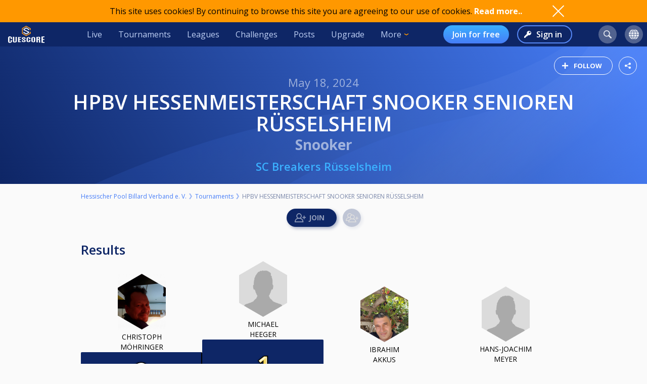

--- FILE ---
content_type: text/html; charset=UTF-8
request_url: https://cuescore.com/tournament/HPBV+HESSENMEISTERSCHAFT+SNOOKER+SENIOREN+R%C3%9CSSELSHEIM/42291622
body_size: 24103
content:
<!doctype html>
<html lang="en">
  <head>
    <script async src="https://www.googletagmanager.com/gtag/js?id=G-7457HBL56M"></script>
<script>
  window.dataLayer = window.dataLayer || [];
  function gtag(){dataLayer.push(arguments);}
  gtag('js', new Date());
  gtag('config', 'G-7457HBL56M');
</script>

    <title>HPBV HESSENMEISTERSCHAFT SNOOKER SENIOREN RÜSSELSHEIM</title>
    <script src="/js/jquery/3.7.1/jquery-3.7.1.min.js"></script>
    <!--<script src="https://code.jquery.com/jquery-migrate-3.5.2.min.js"></script>-->
    <script defer src="https://js.stripe.com/v3/"></script>
    <script defer type="text/javascript" src="/js/cs/cs.min-1.7.js"></script>
<script defer type="text/javascript" src="/js/cs/cs.lang.php?v=1.7"></script>
<script defer type="text/javascript" src="/js/cs/jquery.cs.min-1.7.js"></script><script type="text/javascript" src="/js/cuescore.min.js?v=1.7"></script>
    <link rel="apple-touch-icon-precomposed" sizes="57x57" href="/apple-touch-icon-57x57.png" />
    <link rel="apple-touch-icon-precomposed" sizes="60x60" href="/apple-touch-icon-60x60.png" />
    <link rel="apple-touch-icon-precomposed" sizes="72x72" href="/apple-touch-icon-72x72.png" />
    <link rel="apple-touch-icon-precomposed" sizes="76x76" href="/apple-touch-icon-76x76.png" />
    <link rel="apple-touch-icon-precomposed" sizes="114x114" href="/apple-touch-icon-114x114.png" />
    <link rel="apple-touch-icon-precomposed" sizes="120x120" href="/apple-touch-icon-120x120.png" />
    <link rel="apple-touch-icon-precomposed" sizes="144x144" href="/apple-touch-icon-144x144.png" />
    <link rel="apple-touch-icon-precomposed" sizes="152x152" href="/apple-touch-icon-152x152.png" />
    <link rel="icon" type="image/png" href="/favicon16.png" sizes="16x16" />
    <link rel="icon" type="image/png" href="/favicon32.png" sizes="32x32" />
    <link rel="icon" type="image/png" href="/favicon96.png" sizes="96x96" />
    <link rel="icon" type="image/png" href="/favicon128.png" sizes="128x128" />
    <link rel="icon" type="image/png" href="/favicon196.png" sizes="196x196" />
    <link rel="manifest" href="/manifest.json">
    <meta name="verification" content="3ef0e4fc4bf463869ac66ef2a8f70fdb" />
    <meta name="application-name" content="CueScore"/>
    <meta name="viewport" content="width=device-width, initial-scale=1">
    <!-- Chrome, Firefox OS, Opera and Vivaldi -->
    <meta name="theme-color" content="#0E2666">
    <!-- Windows Phone -->
    <meta name="msapplication-navbutton-color" content="#0E2666">
    <!-- iOS Safari -->
    <meta name="apple-mobile-web-app-status-bar-style" content="#0E2666">
    <meta name="apple-mobile-web-app-capable" content="yes">
    <meta name="mobile-web-app-capable" content="yes" />
    <meta name="msapplication-TileColor" content="#FFFFFF" />
    <meta name="msapplication-TileImage" content="/mstile-144x144.png" />
    <meta name="msapplication-square70x70logo" content="/mstile-70x70.png" />
    <meta name="msapplication-square150x150logo" content="/mstile-150x150.png" />
    <meta name="msapplication-wide310x150logo" content="/mstile-310x150.png" />
    <meta name="msapplication-square310x310logo" content="/mstile-310x310.png" />
    <link href="//fonts.googleapis.com/css?family=Open+Sans:400,600,700,800" rel="stylesheet" type="text/css">
    <link id="cs-code-main-css" data-version="1.4" href="/css/cuescore.min-1.4.css" rel="stylesheet" type="text/css">
    <link rel="alternate" href="//cuescore.com/tournament/HPBV+HESSENMEISTERSCHAFT+SNOOKER+SENIOREN+R%C3%9CSSELSHEIM/42291622" hreflang="x-default" /><link rel="alternate" href="//cuescore.com/tournament/HPBV+HESSENMEISTERSCHAFT+SNOOKER+SENIOREN+R%C3%9CSSELSHEIM/42291622?lang=no" hreflang="no" /><link rel="alternate" href="//cuescore.com/tournament/HPBV+HESSENMEISTERSCHAFT+SNOOKER+SENIOREN+R%C3%9CSSELSHEIM/42291622?lang=fr" hreflang="fr" /><link rel="alternate" href="//cuescore.com/tournament/HPBV+HESSENMEISTERSCHAFT+SNOOKER+SENIOREN+R%C3%9CSSELSHEIM/42291622?lang=el" hreflang="el" /><link rel="alternate" href="//cuescore.com/tournament/HPBV+HESSENMEISTERSCHAFT+SNOOKER+SENIOREN+R%C3%9CSSELSHEIM/42291622?lang=de" hreflang="de" /><link rel="alternate" href="//cuescore.com/tournament/HPBV+HESSENMEISTERSCHAFT+SNOOKER+SENIOREN+R%C3%9CSSELSHEIM/42291622?lang=nl" hreflang="nl" /><link rel="alternate" href="//cuescore.com/tournament/HPBV+HESSENMEISTERSCHAFT+SNOOKER+SENIOREN+R%C3%9CSSELSHEIM/42291622?lang=mk" hreflang="mk" /><link rel="alternate" href="//cuescore.com/tournament/HPBV+HESSENMEISTERSCHAFT+SNOOKER+SENIOREN+R%C3%9CSSELSHEIM/42291622?lang=fi" hreflang="fi" /><link rel="alternate" href="//cuescore.com/tournament/HPBV+HESSENMEISTERSCHAFT+SNOOKER+SENIOREN+R%C3%9CSSELSHEIM/42291622?lang=es" hreflang="es" /><link rel="alternate" href="//cuescore.com/tournament/HPBV+HESSENMEISTERSCHAFT+SNOOKER+SENIOREN+R%C3%9CSSELSHEIM/42291622?lang=sq" hreflang="sq" /><link rel="alternate" href="//cuescore.com/tournament/HPBV+HESSENMEISTERSCHAFT+SNOOKER+SENIOREN+R%C3%9CSSELSHEIM/42291622?lang=ru" hreflang="ru" /><link rel="alternate" href="//cuescore.com/tournament/HPBV+HESSENMEISTERSCHAFT+SNOOKER+SENIOREN+R%C3%9CSSELSHEIM/42291622?lang=se" hreflang="se" /><link rel="alternate" href="//cuescore.com/tournament/HPBV+HESSENMEISTERSCHAFT+SNOOKER+SENIOREN+R%C3%9CSSELSHEIM/42291622?lang=pl" hreflang="pl" /><link rel="alternate" href="//cuescore.com/tournament/HPBV+HESSENMEISTERSCHAFT+SNOOKER+SENIOREN+R%C3%9CSSELSHEIM/42291622?lang=it" hreflang="it" /><link rel="alternate" href="//cuescore.com/tournament/HPBV+HESSENMEISTERSCHAFT+SNOOKER+SENIOREN+R%C3%9CSSELSHEIM/42291622?lang=pt" hreflang="pt" /><link rel="alternate" href="//cuescore.com/tournament/HPBV+HESSENMEISTERSCHAFT+SNOOKER+SENIOREN+R%C3%9CSSELSHEIM/42291622?lang=hr" hreflang="hr" /><link rel="alternate" href="//cuescore.com/tournament/HPBV+HESSENMEISTERSCHAFT+SNOOKER+SENIOREN+R%C3%9CSSELSHEIM/42291622?lang=sk" hreflang="sk" /><link rel="alternate" href="//cuescore.com/tournament/HPBV+HESSENMEISTERSCHAFT+SNOOKER+SENIOREN+R%C3%9CSSELSHEIM/42291622?lang=ja" hreflang="ja" /><link rel="alternate" href="//cuescore.com/tournament/HPBV+HESSENMEISTERSCHAFT+SNOOKER+SENIOREN+R%C3%9CSSELSHEIM/42291622?lang=da" hreflang="da" /><link rel="alternate" href="//cuescore.com/tournament/HPBV+HESSENMEISTERSCHAFT+SNOOKER+SENIOREN+R%C3%9CSSELSHEIM/42291622?lang=zh" hreflang="zh" /><link rel="alternate" href="//cuescore.com/tournament/HPBV+HESSENMEISTERSCHAFT+SNOOKER+SENIOREN+R%C3%9CSSELSHEIM/42291622?lang=cs" hreflang="cs" /><link rel="alternate" href="//cuescore.com/tournament/HPBV+HESSENMEISTERSCHAFT+SNOOKER+SENIOREN+R%C3%9CSSELSHEIM/42291622?lang=hu" hreflang="hu" />
    <link rel="canonical" href="https://cuescore.com/tournament/HPBV+HESSENMEISTERSCHAFT+SNOOKER+SENIOREN+R%C3%9CSSELSHEIM/42291622" /><meta property="fb:app_id" content="339170092957037" /><meta property="og:site_name" content="CueScore"/><meta property="og:type" content="article" /><meta property="og:image" content="https://cuescore.com/img/share/tournament/?id=42291622&s=[1200,630]&f=png64" />
<meta property="og:image:width" content="1200" />
<meta property="og:image:height" content="630" /><meta property="og:url" content="https://cuescore.com/tournament/HPBV+HESSENMEISTERSCHAFT+SNOOKER+SENIOREN+R%C3%9CSSELSHEIM/42291622" />
<meta property="og:title" content="HPBV HESSENMEISTERSCHAFT SNOOKER SENIOREN RÜSSELSHEIM" />
<meta property="og:description" content="Turnierformat/Ausspielziele kann/können je nach Teilnehmerzahl angepasst werden!
Beginn 10:00 Uhr! (ohne Karenz) 
Anmeldung muss bis 09:45 Uhr erfolgt sein!" />
<meta property="og:locale" content="en_US" /><meta property="og:locale:alternate" content="no_NO" /><meta property="og:locale:alternate" content="fr_FR" /><meta property="og:locale:alternate" content="el_GR" /><meta property="og:locale:alternate" content="de_DE" /><meta property="og:locale:alternate" content="nl_NL" /><meta property="og:locale:alternate" content="mk_MK" /><meta property="og:locale:alternate" content="fi_FI" /><meta property="og:locale:alternate" content="es_ES" /><meta property="og:locale:alternate" content="sq_AL" /><meta property="og:locale:alternate" content="ru_RU" /><meta property="og:locale:alternate" content="sv_SE" /><meta property="og:locale:alternate" content="pl_PL" /><meta property="og:locale:alternate" content="it_IT" /><meta property="og:locale:alternate" content="pt_BR" /><meta property="og:locale:alternate" content="hr_HR" /><meta property="og:locale:alternate" content="sk_SK" /><meta property="og:locale:alternate" content="ja_JP" /><meta property="og:locale:alternate" content="da_DK" /><meta property="og:locale:alternate" content="zh_CN" /><meta property="og:locale:alternate" content="cs_CZ" /><meta property="og:locale:alternate" content="hu_HU" />
    <!-- <link rel="stylesheet" href="//ajax.googleapis.com/ajax/libs/jqueryui/1.10.4/themes/smoothness/jquery-ui.css" /> -->
<script defer type="text/javascript" src="/js/zpin/jquery.zSuggest.js"></script>

    <link rel="stylesheet" href="/css/spinners.css" type="text/css">

    <script defer type="text/javascript" src="/js/cs/Cue.min-1.7.js"></script><style>.xdsoft_datetimepicker{  box-shadow: 0px 5px 15px -5px rgba(0, 0, 0, 0.506);  background: #FFFFFF;  border-bottom: 1px solid #BBBBBB;  border-left: 1px solid #CCCCCC;  border-right: 1px solid #CCCCCC;  border-top: 1px solid #CCCCCC;  color: #333333;  display: block;  font-family: "Helvetica Neue", "Helvetica", "Arial", sans-serif;  padding: 8px;  padding-left: 0px;  padding-top: 2px;  position: absolute;  z-index: 9999;  -moz-box-sizing: border-box;  box-sizing: border-box;  display:none; }  .xdsoft_datetimepicker iframe {  position: absolute;  left: 0;  top: 0;  width: 75px;  height: 210px;  background: transparent;  border:none; }  .xdsoft_datetimepicker button {  border:none !important; }  .xdsoft_noselect{  -webkit-touch-callout: none;  -webkit-user-select: none;  -khtml-user-select: none;  -moz-user-select: none;  -ms-user-select: none;  -o-user-select: none;  user-select: none; } .xdsoft_noselect::selection { background: transparent; } .xdsoft_noselect::-moz-selection { background: transparent; } .xdsoft_datetimepicker.xdsoft_inline{  display: inline-block;  position: static;  box-shadow: none; } .xdsoft_datetimepicker *{  -moz-box-sizing: border-box;  box-sizing: border-box;  padding:0px;  margin:0px; } .xdsoft_datetimepicker .xdsoft_datepicker, .xdsoft_datetimepicker .xdsoft_timepicker{  display:none; } .xdsoft_datetimepicker .xdsoft_datepicker.active, .xdsoft_datetimepicker .xdsoft_timepicker.active{  display:block; } .xdsoft_datetimepicker .xdsoft_datepicker{  width: 224px;  float:left;  margin-left:8px; } .xdsoft_datetimepicker .xdsoft_timepicker{  width: 58px;  float:left;  text-align:center;  margin-left:8px;  margin-top:0px; } .xdsoft_datetimepicker .xdsoft_datepicker.active+.xdsoft_timepicker{  margin-top:8px;  margin-bottom:3px } .xdsoft_datetimepicker .xdsoft_mounthpicker{  position: relative;  text-align: center; }  .xdsoft_datetimepicker .xdsoft_prev, .xdsoft_datetimepicker .xdsoft_next,.xdsoft_datetimepicker .xdsoft_today_button{  background-image: url('[data-uri]'); } .xdsoft_datetimepicker .xdsoft_prev{  float: left;  background-position:-20px 0px; } .xdsoft_datetimepicker .xdsoft_today_button{  float: left;  background-position:-70px 0px;  margin-left:5px; }  .xdsoft_datetimepicker .xdsoft_next{  float: right;  background-position:0px 0px; } .xdsoft_datetimepicker .xdsoft_next:active,.xdsoft_datetimepicker .xdsoft_prev:active{ } .xdsoft_datetimepicker .xdsoft_next,.xdsoft_datetimepicker .xdsoft_prev ,.xdsoft_datetimepicker .xdsoft_today_button{  background-color: transparent;  background-repeat: no-repeat;  border: 0px none currentColor;  cursor: pointer;  display: block;  height: 30px;  opacity: 0.5;  outline: medium none currentColor;  overflow: hidden;  padding: 0px;  position: relative;  text-indent: 100%;  white-space: nowrap;  width: 20px; } .xdsoft_datetimepicker .xdsoft_timepicker .xdsoft_prev, .xdsoft_datetimepicker .xdsoft_timepicker .xdsoft_next{  float:none;  background-position:-40px -15px;  height: 15px;  width: 30px;  display: block;  margin-left:14px;  margin-top:7px; } .xdsoft_datetimepicker .xdsoft_timepicker .xdsoft_prev{  background-position:-40px 0px;  margin-bottom:7px;  margin-top:0px; } .xdsoft_datetimepicker .xdsoft_timepicker .xdsoft_time_box{  height:151px;  overflow:hidden;  border-bottom:1px solid #DDDDDD; } .xdsoft_datetimepicker .xdsoft_timepicker .xdsoft_time_box >div >div{  background: #F5F5F5;  border-top:1px solid #DDDDDD;  color: #666666;  font-size: 12px;  text-align: center;  border-collapse:collapse;  cursor:pointer;  border-bottom-width:0px;  height:25px;  line-height:25px; }  .xdsoft_datetimepicker .xdsoft_timepicker .xdsoft_time_box >div > div:first-child{  border-top-width:0px; } .xdsoft_datetimepicker .xdsoft_today_button:hover, .xdsoft_datetimepicker .xdsoft_next:hover, .xdsoft_datetimepicker .xdsoft_prev:hover {  opacity: 1; } .xdsoft_datetimepicker .xdsoft_label{  display: inline;  position: relative;  z-index: 9999;  margin: 0;  padding: 5px 3px;  font-size: 14px;  line-height: 20px;  font-weight: bold;  background-color: #fff;  float:left;  width:182px;  text-align:center;  cursor:pointer; } .xdsoft_datetimepicker .xdsoft_label:hover{  text-decoration:underline; } .xdsoft_datetimepicker .xdsoft_label > .xdsoft_select{  border:1px solid #ccc;  position:absolute;  display:block;  right:0px;  top:30px;  z-index:101;  display:none;  background:#fff;  max-height:160px;  overflow-y:hidden; } .xdsoft_datetimepicker .xdsoft_label > .xdsoft_select.xdsoft_monthselect{right:-7px;} .xdsoft_datetimepicker .xdsoft_label > .xdsoft_select.xdsoft_yearselect{right:2px;} .xdsoft_datetimepicker .xdsoft_label > .xdsoft_select > div > .xdsoft_option:hover{  color: #fff;  background: #ff8000; } .xdsoft_datetimepicker .xdsoft_label > .xdsoft_select > div > .xdsoft_option{  padding:2px 10px 2px 5px; } .xdsoft_datetimepicker .xdsoft_label > .xdsoft_select > div > .xdsoft_option.xdsoft_current{  background: #33AAFF;  box-shadow: #178FE5 0px 1px 3px 0px inset;  color:#fff;  font-weight: 700; } .xdsoft_datetimepicker .xdsoft_month{  width:90px;  text-align:right; } .xdsoft_datetimepicker .xdsoft_calendar{  clear:both; } .xdsoft_datetimepicker .xdsoft_year{  width:56px; } .xdsoft_datetimepicker .xdsoft_calendar table{  border-collapse:collapse;  width:100%;   } .xdsoft_datetimepicker .xdsoft_calendar td > div{  padding-right:5px; } .xdsoft_datetimepicker .xdsoft_calendar th{  height: 25px; } .xdsoft_datetimepicker .xdsoft_calendar td,.xdsoft_datetimepicker .xdsoft_calendar th{  width:14.2857142%;  text-align:center;  background: #F5F5F5;  border:1px solid #DDDDDD;  color: #666666;  font-size: 12px;  text-align: right;  padding:0px;  border-collapse:collapse;  cursor:pointer;  height: 25px; } .xdsoft_datetimepicker .xdsoft_calendar th{  background: #F1F1F1; } .xdsoft_datetimepicker .xdsoft_calendar td.xdsoft_today{  color:#33AAFF; } .xdsoft_datetimepicker .xdsoft_calendar td.xdsoft_default, .xdsoft_datetimepicker .xdsoft_calendar td.xdsoft_current, .xdsoft_datetimepicker .xdsoft_timepicker .xdsoft_time_box >div >div.xdsoft_current{  background: #33AAFF;  box-shadow: #178FE5 0px 1px 3px 0px inset;  color:#fff;  font-weight: 700; } .xdsoft_datetimepicker .xdsoft_calendar td.xdsoft_other_month, .xdsoft_datetimepicker .xdsoft_calendar td.xdsoft_disabled, .xdsoft_datetimepicker .xdsoft_time_box >div >div.xdsoft_disabled{  opacity:0.5; } .xdsoft_datetimepicker .xdsoft_calendar td.xdsoft_other_month.xdsoft_disabled{  opacity:0.2; } .xdsoft_datetimepicker .xdsoft_calendar td:hover, .xdsoft_datetimepicker .xdsoft_timepicker .xdsoft_time_box >div >div:hover{  color: #fff !important;  background: #ff8000 !important;  box-shadow: none !important; } .xdsoft_datetimepicker .xdsoft_calendar td.xdsoft_disabled:hover, .xdsoft_datetimepicker .xdsoft_timepicker .xdsoft_time_box >div >div.xdsoft_disabled:hover{  color: inherit !important;  background: inherit !important;  box-shadow: inherit !important; } .xdsoft_datetimepicker .xdsoft_calendar th{  font-weight: 700;  text-align: center;  color: #999;  cursor:default; } .xdsoft_datetimepicker .xdsoft_copyright{ color:#ccc !important; font-size:10px;clear:both;float:none;margin-left:8px;} .xdsoft_datetimepicker .xdsoft_copyright a{ color:#eee !important;} .xdsoft_datetimepicker .xdsoft_copyright a:hover{ color:#aaa !important;}   .xdsoft_time_box{  position:relative;  border:1px solid #ccc; } .xdsoft_scrollbar >.xdsoft_scroller{  background:#ccc !important;  height:20px;  border-radius:3px; } .xdsoft_scrollbar{  position:absolute;  width:7px;  width:7px;  right:0px;  top:0px;  bottom:0px;  cursor:pointer; } .xdsoft_scroller_box{ position:relative; }
</style>
<script defer type="text/javascript" src="/js/zpin/jquery.datetimepicker.min.js"></script>
<script async src="https://cdn.fuseplatform.net/publift/tags/2/3797/fuse.js"></script>
    <script>
    /* Only register a service worker if it's supported */
    if ('serviceWorker' in navigator) {
      window.addEventListener('load', function() {
        navigator.serviceWorker.register('/service-worker.js');
      });      
    }
    </script>
  </head>
  <body>
    <div id="Container">
      <script>

var toggleList = function(elm) {
  if ( $(elm).siblings('.list').children('a').length > 1 ) {
    prevD();
    stopP();
    $(elm).siblings('.list').toggle();
    // Make sure other menus get closed:
    $('#header .list-1, #header .list, #proLine .list').each( function() {
      if ( $(this).parent().get(0) != $(elm).parent().get(0) ) {
        $(this).hide();
        $(this).parent().removeClass('is-active');
      }
    });
    // Prevent initial a tag getting fired:
    return false;
  }
};
var toggleDropdown = function(elm) {
  stopP(); 
  $(elm).children('.list-1').toggle();
  $('#header .list-1, #header .list, #proLine .list').each( function() {
    if ( $(this).parent().get(0) != elm ) {
      $(this).hide();
      $(this).parent().removeClass('is-active');
    }
  });
  if ( $(elm).hasClass('hamburger') ) {
    $(elm).toggleClass('is-active');
  }
};
var headerData = {
    "userId": 0,
    "firstname": "",
    "lastname": "",
    "profileUrl": "",
    "profileImg": "",
    "accounts": [],
    "shop": 0,
    "language": "en",
    "notifications": 0,
    "messages": 0
};    
$(document).ready( function() {
   CS.Header.init(headerData);
});
</script>
<style>
nav.secondary { height: 44px; background: white; display: none; align-items: center; justify-content: space-around; }
nav.secondary a { display: flex; align-items: center; height: 44px; padding: 0 12px; color: #0E2666; }
nav.secondary a:hover { text-decoration: none; background-color: #F3F3F3; }
#header { background: #0E2666; display: flex; align-items: center; position: sticky; top: 0; z-index: 9;}
#header > *:not(.hide) { display: flex; align-items: center; height: 48px; min-width: 48px; padding: 0 16px; color: #BFD0F5; }
#header > *:hover { text-decoration: none; background-color: #243A74 !important; cursor: pointer; }
#header div.dash { padding: 0 !important; }
#header a.home { background: url(/img/cs_pict.svg) center center / 28px no-repeat; }
#header a.live { margin-left: auto; }
#header.nouser a.home { background: transparent url(/img/cuescore-logo-white.svg) center center / 72px  no-repeat; width: 104px; }

#header a.selected { border-top: 4px solid transparent; border-bottom: 4px solid #FF9800; }
.secondary a.selected { border-top: 4px solid transparent; border-bottom: 4px solid #467DF7; font-weight: 600; }
#header .list-1 a.selected { border: 0; border-left: 4px solid #FF9800; }
#header .circle { margin: 0 8px; width: 36px; height: 36px; min-width: auto; border-radius: 18px; border: 0 !important; }
#header .circle:hover { background-color: #3E5185 !important; }
#header a.search { margin-left: auto; background: #51628F url(/img/search-icon.svg) center center / 16px no-repeat; }
#header a.notif { background: #51628F url(/img/notifications-icon.svg) center center / 16px no-repeat; position: relative;}
#header a.notif .count,
#header a.msg .count,
#header a.shop .count{ position: absolute; top: 0; display: none; right: -7px; font-size: 12px; font-weight: 600; line-height: normal; color: #0e2666; border-radius: 50%; background-color: #32E0A6; width: 14px; height: 14px; padding: 0 4px; text-align: center; align-items: center; justify-content: center; }
#header a.msg .count { background-color: #3BB0FF;  }
#header a.notif .count.active,
#header a.msg .count.active,
#header a.shop .count.active { display: flex; }
#header a.shop { background: #51628F url(/img/shop-icon.svg) center center / 20px no-repeat; position: relative;}
#header a.msg { background: #51628F url(/img/comment-white.svg) center center / 16px no-repeat; position: relative;}
    
#header .more { border: 0; padding-right: 30px; background: url(/img/arrow-down-orange.svg) right 16px center / 8px no-repeat; outline: none; font-family: inherit; font-size: inherit; line-height: inherit; position: relative;}
#header .more:active { outline: none; }
#header .more .list-1 { left: 0; right: unset; }
#header .list-1 { display: none; position: absolute; top: 48px; right: 0; background: #243A74; padding: 8px 0; border-radius: 0 0 4px 4px; box-shadow: 3px 6px 16px #0e266688; }
#header .list-1 a { display: block; color: #BFD0F5; text-align: left; height: 36px; padding: 0 32px ; display: flex; align-items: center; white-space: nowrap; }
#header .list-1 a:last-child { border-radius: 0 0 4px 4px; }
#header .list-1 a:hover { text-decoration: none; background-color: #3562CB; }

#header.nouser .user { display: none; }
#header .user { background: #51628F url() center center / 40px no-repeat; }
#header .user .list-1 a { background:  left 16px center no-repeat; padding-left: 44px; }
#header .user .list-1 a:hover { background-color: #3562CB; }
    
#header .user a.dashboard { background-image: url(/img/pro/dashboard-white.svg); background-size: 16px; }
#header .user a.orders { background-image: url(/img/menu/order.svg); }
#header .user a.settings { background-image: url(/img/menu/settings.svg); }
#header .user a.profile { background-image: url(/img/menu/profile.svg); }
#header .user a.scoreboard { background-image: url(/img/pro/scoreboard-light.svg); background-size: 18px; }
#header .user a.logout { background-image: url(/img/menu/logout.svg); color: #ff5f5f; }

#header .language { display: none; background: #51628F url(/img/language-icon.svg) center center / 20px no-repeat; position: relative;}
#header .language .list-1 { top: 42px; }
#header .language .list-1 a { background: left 16px center no-repeat; padding-left: 56px; }
#header .language .list-1 a:hover { background-color: #243A74; }
#header .menu { display: none; }

#header a.signup { display: none; margin-left: auto; height: 36px; border-radius: 18px; background:transparent linear-gradient(180deg, #3BB0FF 0%, #467DF7 100%) 0% 0% no-repeat padding-box; padding: 0 18px; color: #FFF; font-weight: 600; }
#header a.login { display: none; height: 36px; background: transparent url(/img/key-white.svg) left 12px center / 14px no-repeat; border: 2px solid #5788F6; color: #FFF; font-weight: 600; border-radius: 18px; padding: 0 18px 0 36px; margin-left: 16px;}
#header.nouser a.signup, #header.nouser a.login, #header.nouser .language { display: flex; }
#header.nouser .dash, #header.nouser .notif { display: none; }
#proLine { display: none; position: sticky; top: 0; height: 48px; background: #0E2666; box-shadow: 3px 3px 6px #0325563D; display: flex; justify-content: flex-start; align-items: center; color: #FFF; font: normal normal normal 16px/15px Open Sans; z-index: 10; }  
#proLine.hide { display: none; }
#proLine > * { height: 48px;}
#proLine > *:hover { background-color: #243A74 !important;}
#proLine .homepage { width: 48px; background: transparent url(/img/cs_pict.svg) center center / 28px no-repeat;}
#proLine .support { width: 48px; background: transparent url(/img/question-white.svg) center center no-repeat; }
.dash { width: 48px; height: 48px; background: #467DF7 url(/img/pro/dashboard-white.svg) center center / 28px no-repeat; position: relative; }
.dash.selected { background: #FFF url(/img/pro/dashboard-blue.svg) center center / 28px no-repeat;  }
#header .dash:hover { background-color: #4074E8 !important;}
.dash > a { width: 48px; height: 48px; display: inline-block; }
#proLine .list, #header .list, #header .list-1 { display: none; }
#proLine .dash .list, #header .dash .list { background-color: #FFF; position: absolute; top: 48px; left: 0; width: auto; white-space: nowrap; z-index: 3; padding: 8px 0; box-shadow: 3px 6px 16px #0E266688; border-radius: 0 0 4px 4px;}
#proLine .dash .list a, #header .dash .list a { display: block; line-height: 36px; background-position: center left 16px; background-repeat: no-repeat; background-size: auto 24px; color: #0E2666 ; text-decoration: none; padding-left: 50px; padding-right: 20px; }
#proLine .dash .list a:hover, #header .dash .list a:hover { background-color: #F5FBFF; }    
#header .count { animation: notif-blink 3s infinite; }
@keyframes notif-blink {
  50%   { transform: scale(1.3); opacity: 1; }
  100%   { transform: scale(1); opacity: 1; }
}
#header > .hamburger { padding: 0 12px; }
.hamburger.is-active .hamburger-inner,.hamburger.is-active .hamburger-inner:after,.hamburger.is-active .hamburger-inner:before { background-color: #fff; }
.hamburger-box { position: relative; display: block; width: 20px; height: 24px; }
.hamburger-inner { top: 50%; display: block; margin-top: 0px; }
.hamburger-inner,.hamburger-inner:after,.hamburger-inner:before {position: absolute; width: 24px; height: 2px; transition-timing-function: ease; transition-duration: .15s; transition-property: transform; border-radius: 2px; background-color: #fff; }
.hamburger-inner:after,.hamburger-inner:before { display: block; content: ""; }
.hamburger-inner:before { top: -10px }
.hamburger-inner:after { bottom: -10px; }
.hamburger .hamburger-inner { transition-timing-function: cubic-bezier(.55,.055,.675,.19); transition-duration: 75ms; }
.hamburger .hamburger-inner:before { transition: top 75ms ease .12s,opacity 75ms ease; }
.hamburger .hamburger-inner:after { transition: bottom 75ms ease .12s,transform 75ms cubic-bezier(.55,.055,.675,.19); }
.hamburger.is-active .hamburger-inner { transition-delay: .12s; transition-timing-function: cubic-bezier(.215,.61,.355,1); transform: rotate(45deg); }
.hamburger.is-active .hamburger-inner:before { top: 0; transition: top 75ms ease,opacity 75ms ease .12s; opacity: 0; }
.hamburger.is-active .hamburger-inner:after { bottom: 0; transition: bottom 75ms ease,transform 75ms cubic-bezier(.215,.61,.355,1) .12s; transform: rotate(-90deg); }

@media only screen and (max-width: 960px) {
  #proLine { height: 48px; }
  #proLine .homepage { width: 48px; height: 48px; }
  #proLine .dash .select { width: 100vw; left: -48px; }
  #proLine .dash { width: 48px; height: 48px;}
  #proLine .dash > a { width: 48px; height: 48px;}

  #header .list-1 a { height: 44px; }
  #header .home { display: flex; width: 48px; }
  #header .menu { display: flex; }
  #header .dash { display: flex; }
  #header .profiles { display: flex; }
  #header .circle { margin: 0 4px; }
  #header .user { margin-right: 4px; }
  #proLine .dash .list, #header .dash .list, #header .list, #header .list-1 { position: fixed; top: 48px !important; left: 0; right: unset; width: 100vw; height: 100vh; overflow-y: scroll; padding-bottom: 64px;}
  #header > .live,
  #header > .tournaments,
  #header > .leagues, 
  #header > .challenges,
  #header > .news, 
  #header > .upgrade,
  #header > .more,
  #header.nouser > a.signup { display: none; }
  #header.nouser a.login { margin-left: auto; }
  nav.secondary { display: flex; }
}
</style>
<div id="cookie-notice">
  <div style="display: flex; justify-content: space-between; width: 960px;  align-items: center;">
    <div class="desc">This site uses cookies! By continuing to browse this site you are agreeing to our use of cookies. <a href="/policy/cookie">Read more..</a></div>
    <div class="ok" onclick="CS.Cookie.OK();"></div>
  </div>
</div>

<nav id="proLine" class="hide">
  <a class="homepage" href="/"></a>
  <div class="dash">
    <a href="" onclick="toggleList(this);"></a>
    <div class="list hideOnDocClick"></div>
  </div>
  <a class="support" href="/support/" style="margin-left: auto;" title="Support"></a>
  <!--
  <div class="profiles">
    <a href="" onclick="toggleList(this);"></a>
    <div class="list hideOnDocClick"></div>
  </div>
  -->
</nav>
<nav id="header" class="noPrint nouser">
  <a class="home" href="/"></a>
  <div class="dash">
    <a href="" onclick="toggleList(this);"></a>
    <div class="list hideOnDocClick"></div>
  </div>
  <a class="live " href="/live">Live</a>
  <a class="tournaments " href="/tournaments">Tournaments</a>
  <a class="leagues " href="/leagues">Leagues</a>
  <a class="challenges " href="/challenges">Challenges</a>
  <a class="news " href="/posts">Posts</a>
  <a class="upgrade " href="/pro">Upgrade</a>
  <div class="more" onclick="toggleDropdown(this);">More
    <nav class="list-1 hideOnDocClick">
      <!--<a class="players " href="/players/">Players</a>
      <a class="teams " href="/teams/">Teams</a>-->
      <a class="organizations " href="/organizations/">Organizations</a>
      <a class="venues " href="/venues/">Venues</a>
      <a class="schema " href="/schema/">Brackets</a>
      <a href="/scoreboard/">Scoreboard</a>
      <a href="https://api.cuescore.com/">API</a>
      <a class="" href="/support/">Support</a>
      <a href="/about">About</a>
    </nav>
  </div>
  
  <a class="signup" href="/signup">Join for free</a>
  <a class="login" href="/login">Sign in</a>
      
  <a class="search circle " href="/search"></a>
  <a class="notif circle " href="/notifications/"><div class="count">!</div></a>
  
  <a class="shop circle hide" href="/"><div class="count active">!</div></a>
  <div class="language circle unselectable" onclick="toggleDropdown(this);">
    <nav class="list-1 hideOnDocClick">
      <a href="/language/?lang=cs" title="Czech" style="background-image: url(/img/flags/png-country-4x2-none/res-28x21/cz.png);"> čeština</a>
      <a href="/language/?lang=da" title="Danish" style="background-image: url(/img/flags/png-country-4x2-none/res-28x21/dk.png);"> Dansk</a>  
      <a href="/language/?lang=de" title="German" style="background-image: url(/img/flags/png-country-4x2-none/res-28x21/de.png);"> Deutsch</a>
      <a href="/language/?lang=el" title="Greek" style="background-image: url(/img/flags/png-country-4x2-none/res-28x21/gr.png);"> Ελληνικά</a>
      <a href="/language/?lang=en" title="English (US)" style="background-image: url(/img/flags/png-country-4x2-none/res-28x21/us.png);"> English</a>
      <a href="/language/?lang=es" title="Spanish" style="background-image: url(/img/flags/png-country-4x2-none/res-28x21/es.png);"> Español</a>
      <a href="/language/?lang=fi" title="Finnish" style="background-image: url(/img/flags/png-country-4x2-none/res-28x21/fi.png);"> Suomi</a>
      <a href="/language/?lang=fr" title="French" style="background-image: url(/img/flags/png-country-4x2-none/res-28x21/fr.png);"> Français</a>
      <a href="/language/?lang=hr" title="Croatian" style="background-image: url(/img/flags/png-country-4x2-none/res-28x21/hr.png);"> Hrvatski</a>
      <a href="/language/?lang=hu" title="Hungarian" style="background-image: url(/img/flags/png-country-4x2-none/res-28x21/hu.png);"> Magyar</a>
      <a href="/language/?lang=it" title="Italian" style="background-image: url(/img/flags/png-country-4x2-none/res-28x21/it.png);"> Italiano</a>
      <a href="/language/?lang=ja" title="Japanese" style="background-image: url(/img/flags/png-country-4x2-none/res-28x21/jp.png);"> 日本語</a>
      <a href="/language/?lang=mk" title="Macedonian" style="background-image: url(/img/flags/png-country-4x2-none/res-28x21/mk.png);"> македонски</a>
      <a href="/language/?lang=no" title="Norwegian" style="background-image: url(/img/flags/png-country-4x2-none/res-28x21/no.png);"> Norsk bokmål</a>
      <a href="/language/?lang=nl" title="Dutch" style="background-image: url(/img/flags/png-country-4x2-none/res-28x21/nl.png);"> Nederlands</a>
      <a href="/language/?lang=pl" title="Polish" style="background-image: url(/img/flags/png-country-4x2-none/res-28x21/pl.png);"> Polski</a>
      <a href="/language/?lang=pt" title="Brazilian portuguese" style="background-image: url(/img/flags/png-country-4x2-none/res-28x21/br.png);"> Português</a>
      <a href="/language/?lang=ru" title="Russian" style="background-image: url(/img/flags/png-country-4x2-none/res-28x21/ru.png);"> русский</a>
      <a href="/language/?lang=sk" title="Slovak" style="background-image: url(/img/flags/png-country-4x2-none/res-28x21/sk.png);"> Slovenčina</a>
      <a href="/language/?lang=sq" title="Albanian" style="background-image: url(/img/flags/png-country-4x2-none/res-28x21/al.png);"> Shqip</a>  
      <a href="/language/?lang=se" title="Swedish" style="background-image: url(/img/flags/png-country-4x2-none/res-28x21/se.png);"> Svenska</a>  
      <a href="/language/?lang=zh" title="Chinese" style="background-image: url(/img/flags/png-country-4x2-none/res-28x21/cn.png);"> 中文</a>
    </nav>
  </div>
  <div class="user circle" onclick="toggleDropdown(this);">
    <nav class="list-1 hideOnDocClick">
      <a class="scoreboard icon" href="/scoreboard/?code=personal">Personal scoreboard</a>
      <a class="dashboard icon" href="javascript:void(0);" onclick="toggleList($('#header .dash a').get(0));">Dashboard</a>
      <a class="orders icon" href="/home/orders">Orders</a>
      <a class="profile icon" href="">Edit player profile</a>
      <a class="settings icon" href="/home/settings">Settings</a>
      <a class="logout icon" href="/login/?logout">Log out</a>
    </nav>
  </div>
  
  <div class="menu hamburger" onclick="toggleDropdown(this);">
    <div class="hamburgerbox">
      <div class="hamburger-inner"></div>
    </div>
    <nav class="list-1 hideOnDocClick">
      <a class="live " href="/live">Live</a>
      <a class="tournaments " href="/tournaments">Tournaments</a>
      <a class="leagues " href="/leagues">Leagues</a>
      <a class="challenges " href="/challenges">Challenges</a>
      <a class="news " href="/posts">Posts</a>
      <a class="upgrade " href="/pro">Upgrade</a>
      <!--<a class="players " href="/players/">Players</a>
      <a class="teams " href="/teams/">Teams</a>-->
      <a class="organizations " href="/organizations/">Organizations</a>
      <a class="venues " href="/venues/">Venues</a>
      <a class="schema " href="/schema/">Brackets</a>
      <a href="/scoreboard/">Scoreboard</a>
      <a href="https://api.cuescore.com/">API</a>
      <a class="" href="/support/">Support</a>
    </nav>
  </div>
</nav>
<nav class="secondary">
  <a class="live " href="/live">Live</a>
  <a class="tournaments " href="/tournaments">Tournaments</a>
  <a class="leagues " href="/leagues">Leagues</a>
  <a class="upgrade " href="/pro">Upgrade</a>
</nav>
<div id="Shop" class="CSModalBtn" style="height: 0;">
  <div id="OrderBox" class="CSModalBox Order dropshadow">
    <h2>Shopping cart</h2>
    <div id="Cart"></div>
  </div>
</div>
      <div id="Content">
        
        <script>
$(document).ready( function() {
  
  setTimeout(offsetAnchor, 1);
  $(window).on("hashchange", offsetAnchor);
});

function offsetAnchor() {
    if(location.hash.length !== 0) {
        window.scrollTo(window.scrollX, window.scrollY - 40);
    }
}
var Ad = {
  show: function() {
    var position = Ad.findPosition();
    // console.log(position);
    if ( position ) {
      $.getJSON('/ajax/ad/?interscroller').done( function(data) {        
        position.before('<tr class="interscroller"><td colspan="100"><div class="interscroller"></td></tr>');
        $('#interscroller1').html('<div><img onclick="window.location.href=\'/ads/?redir='+data.name+'\';" src="'+data.images.mobile+'" srcset="'+data.images.mobile+' 1080w, '+data.images.desktop+' 1920w"alt="" /></div>').css("top", (parseInt($('div.interscroller').offset().top)+10)+'px');;
        setInterval( function() {
          $('#interscroller1').css("top", (parseInt($('div.interscroller').offset().top)+10)+'px');
        }, 1000);
      });
    }
  },
  
  findPosition: function() {
    var allMatchesFinished = ( $('.match').length === $('.match.finished').length );
    var round = $('.match.finished').last().prevAll('.round').first();
    if ( ! allMatchesFinished && round.length > 0 ) {
      return round;
    } else {
      return $('.csAd').length > 0 ? $('.csAd') : null;
    }
  }
};
</script>
  <script type="application/ld+json">
{
  "@context": "http://schema.org",
  "@type": "SportsEvent",
  "name": "HPBV HESSENMEISTERSCHAFT SNOOKER SENIOREN R\u00dcSSELSHEIM",
  "image": "https://cuescore.com/img/share/tournament/?id=42291622&s=[1200,630]&f=png64",
  "startDate" : "2024-05-18T08:00:00+0000",
  "endDate" : "2024-05-18T21:59:00+0000",
  "eventAttendanceMode" : "OfflineEventAttendanceMode",
  "url" : "https://cuescore.com/tournament/HPBV+HESSENMEISTERSCHAFT+SNOOKER+SENIOREN+R%C3%9CSSELSHEIM/42291622",
  "description" : "Turnierformat\/Ausspielziele kann\/k\u00f6nnen je nach Teilnehmerzahl angepasst werden!\r\nBeginn 10:00 Uhr! (ohne Karenz) \r\nAnmeldung muss bis 09:45 Uhr erfolgt sein!",
  "location": {
    "@context": "http://schema.org",
    "@type": "SportsActivityLocation",
    "name": "SC Breakers Rüsselsheim",
    "telephone": "",
    "url": "https://cuescore.com/venue/SC+Breakers+R%C3%BCsselsheim/26487850",
    "address": "Rudolf-Glauber-Weg 8, 65428 Rüsselsheim",
    "description": "",
    "image": "https://img.cuescore.com/image/d/1/d93a0f12945263a55729e1f3b6a15aaa.png?t=1546596159",
    "geo": {
        "@type": "GeoCoordinates",
        "latitude": "49.976008300",
        "longitude": "8.439439300"
    }
},
  "organizer": {
    "@type": "Organization",
    "name": "Hessischer Pool Billard Verband e. V.",
    "url": "https://cuescore.com/HPBV",
    "address": "Schneppenhäuser Str. 6b, 64331 Weiterstadt"
}
}
</script>
  <div id="saveDialog">Saving..</div>
  <div class="Tournament result">
    <div class="dynamic CSModalBtn">
      <div class="CSModalBox light hide">
        <div class="material">
          <h2>Edit match video</h2>
          <div class="input-group">
            <input type="text" class="form-control videoLink" value="" required  />
            <label for="videoLink">Video link</label>
            <span class="bar"></span>
          </div>
          <input type="hidden" class="matchId" value="" />
          <div class="actions right">
            <input type="button" class="cancel" value="Cancel" onclick="$('#CSModalCover').trigger('click');" />
            <input type="button" class="confirm" name="save" value="Save" onclick="Cue.Match.setVideoLink(this);" />
          </div>
        </div>
      </div>
    </div>
    <div class="settings CSModalBtn">
      <div class="CSModalBox light hide">
        <div class="material mpad">
          <h2>Edit match settings</h2>    
          <div class="throbber-loader"></div>
          <div class="settingscontent">
            <h3 class="center">Who starts to play?</h3>
            <div class="lagWinner radio-related">  
              <input id="lagWinsA" type="radio" name="lagWinner" value="1" /><label for="lagWinsA" class="playerA"></label>
              <input id="lagWinsB" type="radio" name="lagWinner" value="1" /><label for="lagWinsB" class="playerB"></label>
            </div>
            
            <div class="addAmountLine runouts hide" style="max-width: 100%;">
              <div class="input-group" style="min-width: 50px; max-width: 100px;">
                <input name="runoutsA" type="number" class="runoutsA form-control" value="" min="0" step="1" required  />
                <label><span class="playerA"></span></label>
                <span class="bar"></span>
              </div>
              <div style="min-width: 75px; padding: 0 10px; text-align: center;">Runouts</div>
              <div class="input-group"  style="min-width: 50px; max-width: 100px;">
                <input name="runoutsB" type="number" class="runoutsB form-control" value="" min="0" step="1" required  />
                <label><span class="playerB"></span></label>
                <span class="bar"></span>
              </div>
            </div>

            <div class="addAmountLine innings hide" style="max-width: 100%;">
              <div class="input-group" style="min-width: 50px; max-width: 100px; margin-left: 0;">
                <input name="inningsPlayerA" type="number" class="inningsPlayerA form-control" value="" min="0" step="1" required  />
                <label>Innings</label>
                <span class="bar"></span>
              </div>
              <div style="min-width: 75px; padding: 0 10px; text-align: center;">Innings</div>
              <div class="input-group"  style="min-width: 50px; max-width: 100px; margin-right: 0;">
                <input name="inningsPlayerB" type="number" class="inningsPlayerB form-control" value="" min="0" step="1" required  />
                <label>Innings</label>
                <span class="bar"></span>
              </div>
            </div>
              
            <div class="addAmountLine highbreaks hide" style="max-width: 100%;">
              <div class="input-group" style="min-width: 50px; max-width: 100px; margin-left: 0;">
                <input name="highBreaksA" type="text" class="highBreaksA form-control" value="" placeholder="28,16,9,..."  />
                <label>Highbreaks</label>
                <span class="bar"></span>
              </div>
              <div style="min-width: 75px; padding: 0 10px; text-align: center;">Highbreaks</div>
              <div class="input-group"  style="min-width: 50px; max-width: 100px; margin-right: 0;">
                <input name="highBreaksB" type="text" class="highBreaksB form-control" value="" placeholder="28,16,9,..." />
                <label>Highbreaks</label>
                <span class="bar"></span>
              </div>
            </div>

            <div class="clear"></div>
            <div class="input-group error"><div class="message errorMsg"></div></div>
            <input type="hidden" class="matchId" value="" />
            <input type="hidden" class="parentId" value="" />
            <div class="actions right">
              <input type="button" class="cancel" value="Cancel" onclick="$('#CSModalCover').trigger('click');" />
              <input type="button" class="save" name="save" value="Save" onclick="Cue.Match.saveSettings(this);" />
            </div>
          </div>
        </div>
      </div>
    </div>
    <div class="playingSequenceContainer CSModalBtn">
      <div class="CSModalBox light hide">
        <div class="material mpad">
          <h2>Set playing sequence</h2>
          <div class="throbber-loader"></div>
          <div class="sequenceContent"></div>
        </div>
      </div>
    </div>
    <div class="comment CSModalBtn">
      <div class="CSModalBox light hide">
        <div class="material light">
          <h2>Write a comment</h2>
          <div class="input-group">
            <textarea class="comment form-control"></textarea>
            <label for="comment">Comments</label>
            <span class="bar"></span>
          </div>
          
          <input type="hidden" class="matchId" value="" />
          <div class="actions right">
            <input type="button" class="cancel" value="Cancel" onclick="$('#CSModalCover').trigger('click');" />
            <input type="button" class="confirm" name="save" value="Save" onclick="Cue.Match.setComment(this);" />
          </div>
        </div>
      </div>
    </div>
<style>
#Content { padding-top: 0; }
.tournamentHeader a { width: 100% !important; }
.tournamentHeader > .CSGallery { background: #0E2666; }
.tournamentHeader .CSGallery img, .tournamentHeader a img { object-fit: contain; object-position: center center; width: 100%; max-height: 407px; }
div.titleSection { display: flex; align-content: center; flex-direction: column; background: transparent url(/img/tournament-bg.svg) center center / cover no-repeat; padding-bottom: 10px; text-align: center; }
div.titleSection .topline { height: 36px; margin: 20px 20px 0px 20px; }
div.titleSection h1 { color: #FFF; font-size: 40px; line-height: 43px; text-transform: uppercase; margin: 2px 0; padding: 0 20px; }
div.titleSection div.tournamentdate { font-size: 22px; margin: 0; color: rgba(255,255,255,0.54);  }
div.titleSection div.disciplineline { color: rgba(255,255,255,0.54); font-size: 28px; font-weight: 700; line-height: 36px; }
div.titleSection div.venue { font-size: 22px; font-weight: 600; margin: 10px; }
div.titleSection div.venue a { color: #3BB0FF; }
div.titleSection div.venue a:hover { color: #62BFFF; }
div.titleSection .likesharecontainer { max-width: unset; }
a.settingslink { border: 1px solid #FFF; color: #FFF; }
#LikeBtn { color: #FFF; border: 1px solid #FFF;}
#ShareBtn { background-image: url(/img/share-icon-white.svg); border: 1px solid #FFF; }
#LikeBtn { background-image: url(/img/plus-white-normal.svg); background-color: transparent; }
div.tm-ad { margin: 8px auto; height: 90px; }
div.tm-ad iframe { width: 728px; height: 90px; }
div.tm-ad-i { width: 970px; height: 250px; margin: 0 auto; }
div.tm-ad-bb { width: 970px; height: 250px; margin: 0 auto; }
@media only screen and (max-width: 960px) {
  div.titleSection .topline { margin: 10px; }
  div.titleSection h1 { font-size: 20px; padding: 0 10px; line-height: 26px; }
  div.titleSection div.tournamentdate { font-size: 16px; }
  div.titleSection div.disciplineline { font-size: 18px; line-height: 20px; }
  div.titleSection div.venue { font-size: 16px; line-height: 18px; }
  div.tm-ad { margin: 8px 0; width: 100vw; text-align: left; height: 100px; }
  div.tm-ad iframe { padding: 0; margin: 0; width: 100%;}
  div.tm-ad-i { width: 310px; height: 100px; margin: 0 auto; }
  div.tm-ad-bb { width: 310px; height: 280px; margin: 0 auto; }
}
            
table.score { backface-visibility: hidden;}
tr.interscroller { height: 100vh; overflow: hidden;}
tr.interscroller td { overflow: hidden; backface-visibility: hidden; }     
div.csAd { padding: 10px 0; }
div.interscroller { height: 100vh; }
#interscroller1 { position: absolute; top: -100vh; left: 0; width: 100%; max-height: 100vh; overflow: hidden;  }
#interscroller1 > div { position: absolute; width: 100%; height: 100vh; clip:rect(0px 100vw 100vh 0px); display: flex; justify-content: center; align-content: center; cursor: pointer;}
#interscroller1 > div img { position: fixed; top: 0;left: 50%; backface-visibility: hidden; transform: translate3d(-50%, 0, 0); /*max-height: 100vh; */max-width: 100%; }

table#standingTable th.sortColumn { background-color: #89CFFF; }
table#standingTable th.sortColumn, table#standingTable td.sortColumn { text-align: center; text-transform: capitalize; }
table#standingTable td.sortColumn:nth-child(odd) { background-color: #E2F3FF; text-transform: capitalize; text-align: center; }
table#standingTable td.sortColumn:nth-child(even) { background-color: #D8EFFF; text-transform: capitalize; text-align: center; }
</style>
    
    <div id="interscroller1"></div>
    <div class="tournamentHeader"></div>
    <div class="titleSection">
      
      <div class="topline">
        <div style="position: relative; text-align: left; height: 0;"></div>
        <div class="likesharecontainer"><div id="LikeBtn" class="noPrint ">
  <span>Follow</span>
  <form method="post" onsubmit="return false;">
  <input type="hidden" name="like" value="1" />
  <div id="dislike" class="disabled hide hideOnDocClick">You need to log in to perform this action</div>
</form>
</div><div id="ShareBtn" class="CSModalBtn noPrint">
  <div></div>
  <div></div>
  <div id="ShareBox" class="CSModalBox">
    <h2>Share this page</h2>
    <div>
      <div><input name="url" value="https://cuescore.com/tournament/HPBV+HESSENMEISTERSCHAFT+SNOOKER+SENIOREN+R%C3%9CSSELSHEIM/42291622" class="sharelink fullWidth" onclick="$(this).select();" style="height: 36px; border: 1px solid #467DF7; text-overflow: ellipsis;" /></div>
    </div>
      
  </div>
</div></div>
      </div>
      <div class="tournamentdate">May 18, 2024</div>
      <h1>HPBV HESSENMEISTERSCHAFT SNOOKER SENIOREN RÜSSELSHEIM</h1>
      <div class="disciplineline">Snooker</div>
      <div class="venue"><a href="//cuescore.com/venue/SC+Breakers+R%C3%BCsselsheim/26487850">SC Breakers Rüsselsheim</a></div>
    </div>
    <div class="content">
            <div class="breadcrumbs mpad" style="padding-top: 16px; padding-bottom: 16px;">
        <a href="/HPBV">Hessischer Pool Billard Verband e. V.</a>
        <a href="/HPBV/tournaments">Tournaments</a>
        <span>HPBV HESSENMEISTERSCHAFT SNOOKER SENIOREN RÜSSELSHEIM</span>
      </div>
      <div class="joinaddcontainer"><div id="preJoinMessage" class="modaldialog hide" onclick="$(this).hide();">
  <div class="modal bigshadow" onclick="stopP(event);">
    <p class="title">Message from organizer</p>
    <p style="margin: 10px; word-wrap: break-word;"></p>
    <div class="actions right">
      <!-- <input class="cancel" type="button" value="Cancel" onclick="$('#preJoinMessage').trigger('click');" /> -->
      <input class="confirm" type="button" value="Continue" onclick="$('#join .preJoinMessage').data('viewed', 1); $('#preJoinMessage').slideUp('medium'); $('#join form').trigger('submit');" /></div>
  </div>
</div>
<div id="join" class=" disabled" >
  <form method="post">
  <div class="preJoinMessage hide" data-viewed="0"></div>
  <input type="hidden" name="tournamentId" value="42291622" />
  <input type="hidden" name="playerId" value="0" />
  <input type="hidden" name="status" value="join" />
  <input type="hidden" name="upgrade_confirmed" value="" />
  <input type="hidden" name="license_confirmed" value="" />
  <input id="joinButton" class="join" type="button" name="join" value="Join" onclick="$(this).parents('form').trigger('submit');" />
</form>      
  <div class="message" style="max-width: 320px;"></div>
</div><script>
$(document).ready( function() {
   $('#addPlayers input.form-control.search').CueSearch({url:'/ajax/tournament/search-player.php', insert: '#addPlayers .searchResults', params: 'tournamentId=42291622' }); 
});
</script>
<style>
#addPlayersBox { padding: 0 !important; }
#addPlayersBox form { padding: 10px 30px 20px; }
</style>
<div id="preAddPlayerMessage" class="modaldialog hide" onclick="$(this).hide();">
  <div class="modal bigshadow" onclick="stopP(event);">
    <p class="title">Message from organizer</p>
    <p style="margin: 10px; word-wrap: break-word;"></p>
    <div class="actions right">
      <!-- <input class="cancel" type="button" value="Cancel" onclick="$('#preAddPlayerMessage').trigger('click');" /> -->
      <input class="confirm" type="button" value="Continue" onclick="$('#addPlayers .preAddPlayerMessage').data('viewed', 1); $('#addPlayers form').trigger('submit'); $('#preAddPlayerMessage').hide();" /></div>
  </div>
</div>
<div id="addPlayers" class="CSModalBtn disabled">
  <div id="addPlayersBtn" class="disabled"></div>
  <div id="addPlayersBox" class="CSModalBox left dropshadow">
    <form  method="post" class="material" style="display: flex; flex-direction: column; justify-content: flex-start; max-height: calc(84vh - 50px);">
      <div class="preAddPlayerMessage hide" data-viewed="0"></div>
      <h2 style="margin-bottom: 10px;">Add players</h2>
      <div class="spinner-text">Please wait...</div>
      <input type="hidden" name="playerId" value="" />
      <input type="hidden" name="playerName" value="" />
      <input type="hidden" name="tournamentId" value="42291622" />
      <input type="hidden" name="action" value="" />
      <input type="hidden" name="upgrade_confirmed" value="" />
      <input type="hidden" name="license_confirmed" value="" />
      <input type="hidden" name="force" value="" />
      <div class="input-group" style="width: 100%; margin-bottom: 0;">
        <input type="search" name="search" class="CSModalFocus form-control search" data-tournament-id="42291622" required autocomplete="off" />
        <label>Search and add</label>
        <span class="bar"></span>
      </div>
      <div class="searchResults" style="overflow: hidden; overflow-y: auto;"></div>
      <div class="message"></div>
      <div class="confirmline right" style="margin-top: 10px;">
        <input type="button" class="cancel" value="Cancel" onclick="$(this).parents('.CSModalBtn').CSModal('close');" />
        <input type="button" class="confirm" value="Add" onclick="$(this).parents('form').trigger('submit');" />
      </div>
      
    </form>
    
  </div>
</div>
<script>
$(document).ready( function() {
  $('#newMember').CSForm({
    postUrl: '/ajax/tournament/newMember.php',
    domPath: '#newMemberForm',
    useSpinner: true,
    hideOnOK: false,
    callback: function(data) {
      if (data.callbackAction && data.callbackAction == 'newMemberAdded') {
        // Close the dialog and use addPlayers search function to make the player ready to be added
        CS.Tournament.newMemberAdded(data);
      }
    }
  });
});

</script>
<style>
.names {
    display: flex;
    justify-content: flex-start;
    background: transparent url(/img/person-icon-light.svg) top 40px left no-repeat;
}
.names div.input-group {
    width: 50%;
    margin: 30px;
}
#newMemberAddedInfo {
  margin-top: 16px;
  background-color: #71A33B;
  padding: 8px;
  color: #FFF;
  font-weight: 600;
}
</style>
<div id="newMember" class="CSModalBtn">
  <div id="newMemberBtn" class=""></div>
  <div id="newMemberBox" class="CSModalBox left dropshadow">
    <form id="newMemberForm" method="post" class="material" style="display: flex; flex-direction: column; justify-content: flex-start; stretch; max-height: calc(84vh - 50px);">
      <h2 style="margin-bottom: 10px;">Create player</h2>
      <div class="spinner-text">Please wait...</div>
      <input type="hidden" name="tournamentId" value="42291622" />
      <input id="newMemberCountryId" type="hidden" name="countryId" value="1000235" />

      <div class="names">
        <div class="input-group" style="margin-right: 8px;">
          <input type="text" name="firstname" class="CSModalFocus form-control" required autocomplete="off" />
          <label>First name</label>
          <span class="bar"></span>
        </div>
        <div class="input-group" style="margin-left:0;">
          <input type="text" name="lastname" class="form-control" required autocomplete="off" />
          <label>Last name</label>
          <span class="bar"></span>
        </div>
      </div>
        
      <div style="display: flex; margin-left: 30px;">
        <div class="input-group radio-related" style="margin-right: 0; margin-left: 0;">  
          <input id="male" type="radio" name="gender" value="1" checked="checked" />
          <label for="male" style="border-radius: 18px 0 0 18px;">Male</label>
        </div>
        <div class="input-group radio-related" style="margin-left: 0;">    
          <input id="female" type="radio" name="gender" value="2" />
          <label for="female" style="border-radius: 0 18px 18px 0;">Female</label>
        </div>
      </div>

      <div class="input-group" style="margin-left: 30px; max-width: 50%;">
        <select class="form-control" id="nationalityId" name="nationalityId" required onchange="$('#newMemberCountryId').val($(this).children('option:selected').val());"><option value="0">Choose</option><optgroup label="Active countries"></optgroup><optgroup label="Other" class="inactive"><option value="1000197">Afghanistan</option><option value="1000254">Aland Islands</option><option value="1000268">Albania</option><option value="1000069">Algeria</option><option value="1000305">American Samoa</option><option value="1000232">Andorra</option><option value="1000099">Angola</option><option value="1000118">Anguilla</option><option value="1000170">Antarctica</option><option value="1000119">Antigua and Barbuda</option><option value="1000121">Argentina</option><option value="1000222">Armenia</option><option value="1000122">Aruba</option><option value="1000171">Australia</option><option value="1000271">Austria</option><option value="1000180">Azerbaijan</option><option value="1000155">Bahamas</option><option value="1000179">Bahrain</option><option value="1000188">Bangladesh</option><option value="1000126">Barbados</option><option value="1000255">Belarus</option><option value="1000237">Belgium</option><option value="1000127">Belize</option><option value="1000112">Benin</option><option value="1000224">Bermuda</option><option value="1000219">Bhutan</option><option value="1000146">Bolivia</option><option value="1000145">Bonaire, Saint Eustatius and Saba</option><option value="1000263">Bosnia and Herzegovina</option><option value="1000088">Botswana</option><option value="1000120">Brazil</option><option value="1000277">British Indian Ocean Territory</option><option value="1000169">British Virgin Islands</option><option value="1000184">Brunei</option><option value="1000265">Bulgaria</option><option value="1000111">Burkina Faso</option><option value="1000077">Burundi</option><option value="1000207">Cambodia</option><option value="1000085">Cameroon</option><option value="1000124">Canada</option><option value="1000225">Cape Verde</option><option value="57687902">Catalonia</option><option value="1000131">Cayman Islands</option><option value="1000072">Central African Republic</option><option value="1000108">Chad</option><option value="1000161">Chile</option><option value="1000214">China</option><option value="1922524">Chinese Taipei</option><option value="1000278">Christmas Island</option><option value="1000279">Cocos Islands</option><option value="1000128">Colombia</option><option value="1000280">Comoros</option><option value="1000308">Cook Islands</option><option value="1000132">Costa Rica</option><option value="1000274">Croatia</option><option value="1000143">Cuba</option><option value="1000133">Curacao</option><option value="1000206">Cyprus</option><option value="1000259">Czech Republic</option><option value="1000095">Democratic Republic of the Congo</option><option value="1000241">Denmark</option><option value="1000084">Djibouti</option><option value="1000135">Dominica</option><option value="1000162">Dominican Republic</option><option value="1000189">East Timor</option><option value="1000141">Ecuador</option><option value="1000078">Egypt</option><option value="1000136">El Salvador</option><option value="1352310">England</option><option value="1000101">Equatorial Guinea</option><option value="1000070">Eritrea</option><option value="1000267">Estonia</option><option value="1000104">Eswatini</option><option value="1000068">Ethiopia</option><option value="1000230">Falkland Islands</option><option value="1000226">Faroe Islands</option><option value="1000294">Fiji</option><option value="1000245">Finland</option><option value="1000257">France</option><option value="1000130">French Guiana</option><option value="1000296">French Polynesia</option><option value="1000281">French Southern Territories</option><option value="1000097">Gabon</option><option value="1000073">Gambia</option><option value="1000217">Georgia</option><option selected="selected" value="1000235">Germany</option><option value="1000067">Ghana</option><option value="1000243">Gibraltar</option><option value="1000233">Greece</option><option value="1000134">Greenland</option><option value="1000138">Grenada</option><option value="1000139">Guadeloupe</option><option value="1000298">Guam</option><option value="1000140">Guatemala</option><option value="1000244">Guernsey</option><option value="1000081">Guinea</option><option value="1000074">Guinea-Bissau</option><option value="1000142">Guyana</option><option value="1000158">Haiti</option><option value="1000168">Honduras</option><option value="1000194">Hong Kong</option><option value="1000239">Hungary</option><option value="1000227">Iceland</option><option value="1000200">India</option><option value="1000195">Indonesia</option><option value="1000218">Iran</option><option value="1000178">Iraq</option><option value="1000242">Ireland</option><option value="1000246">Isle of Man</option><option value="1000196">Israel</option><option value="1000261">Italy</option><option value="1000066">Ivory Coast</option><option value="1000144">Jamaica</option><option value="1000220">Japan</option><option value="1000248">Jersey</option><option value="1000175">Jordan</option><option value="1000174">Kazakhstan</option><option value="1000107">Kenya</option><option value="1000292">Kiribati</option><option value="1091006">Kosovo</option><option value="1000202">Kuwait</option><option value="1000183">Kyrgyzstan</option><option value="1000221">Laos</option><option value="1000260">Latvia</option><option value="1000182">Lebanon</option><option value="1000103">Lesotho</option><option value="1000106">Liberia</option><option value="1000114">Libya</option><option value="1000269">Liechtenstein</option><option value="1000272">Lithuania</option><option value="1000252">Luxembourg</option><option value="1000203">Macao</option><option value="1000276">Madagascar</option><option value="1000075">Malawi</option><option value="1000201">Malaysia</option><option value="1000283">Maldives</option><option value="1000071">Mali</option><option value="1000253">Malta</option><option value="1000300">Marshall Islands</option><option value="1000151">Martinique</option><option value="1000110">Mauritania</option><option value="1000284">Mauritius</option><option value="1000285">Mayotte</option><option value="1000125">Mexico</option><option value="1000290">Micronesia</option><option value="1000240">Moldova</option><option value="1000256">Monaco</option><option value="1000185">Mongolia</option><option value="1000258">Montenegro</option><option value="1000154">Montserrat</option><option value="1000079">Morocco</option><option value="1000102">Mozambique</option><option value="1000210">Myanmar</option><option value="1000116">Namibia</option><option value="1000301">Nauru</option><option value="1000199">Nepal</option><option value="1000231">Netherlands</option><option value="1000304">New Caledonia</option><option value="1000288">New Zealand</option><option value="1000149">Nicaragua</option><option value="1000109">Niger</option><option value="1000096">Nigeria</option><option value="1000302">Niue</option><option value="1000303">Norfolk Island</option><option value="1000208">North Korea</option><option value="1000264">North Macedonia</option><option value="1352312">Northern Ireland</option><option value="1000309">Northern Mariana Islands</option><option value="1000016">Norway</option><option value="1000205">Oman</option><option value="1000198">Pakistan</option><option value="1000306">Palau</option><option value="1000192">Palestinian Territory</option><option value="1000156">Panama</option><option value="1000289">Papua New Guinea</option><option value="1000123">Paraguay</option><option value="1000147">Peru</option><option value="1000204">Philippines</option><option value="1000307">Pitcairn</option><option value="1000273">Poland</option><option value="1000223">Portugal</option><option value="1000160">Puerto Rico</option><option value="1000209">Qatar</option><option value="1000076">Republic of the Congo</option><option value="1000286">Reunion</option><option value="1000238">Romania</option><option value="1000176">Russia</option><option value="1000094">Rwanda</option><option value="1000163">Saint Barthelemy</option><option value="1000229">Saint Helena</option><option value="1000164">Saint Kitts and Nevis</option><option value="1000165">Saint Lucia</option><option value="1000150">Saint Martin</option><option value="1000152">Saint Pierre and Miquelon</option><option value="1000167">Saint Vincent and the Grenadines</option><option value="1000287">Samoa</option><option value="1000262">San Marino</option><option value="1000113">Sao Tome and Principe</option><option value="1000211">Saudi Arabia</option><option value="1348787">Scotland</option><option value="1000082">Senegal</option><option value="1000234">Serbia</option><option value="1000282">Seychelles</option><option value="1000087">Sierra Leone</option><option value="1000215">Singapore</option><option value="1000148">Sint Maarten</option><option value="1000236">Slovakia</option><option value="1000250">Slovenia</option><option value="1000297">Solomon Islands</option><option value="1000105">Somalia</option><option value="1000090">South Africa</option><option value="1000228">South Georgia and the South Sandwich Islands</option><option value="1000213">South Korea</option><option value="1000091">South Sudan</option><option value="1000080">Spain</option><option value="1000186">Sri Lanka</option><option value="1000093">Sudan</option><option value="1000157">Suriname</option><option value="1000172">Svalbard and Jan Mayen</option><option value="1000266">Sweden</option><option value="1000275">Switzerland</option><option value="1000187">Syria</option><option value="1000216">Taiwan</option><option value="1000191">Tajikistan</option><option value="1000083">Tanzania</option><option value="1000181">Thailand</option><option value="1000098">Togo</option><option value="1000293">Tokelau</option><option value="1000310">Tonga</option><option value="1000159">Trinidad and Tobago</option><option value="1000115">Tunisia</option><option value="1000247">Turkey</option><option value="1000177">Turkmenistan</option><option value="1000137">Turks and Caicos Islands</option><option value="1000295">Tuvalu</option><option value="1000166">U.S. Virgin Islands</option><option value="1000092">Uganda</option><option value="1000249">Ukraine</option><option value="1000190">United Arab Emirates</option><option value="1000251">United Kingdom</option><option value="1000117">United States</option><option value="1000299">United States Minor Outlying Islands</option><option value="1000153">Uruguay</option><option value="1000212">Uzbekistan</option><option value="1000291">Vanuatu</option><option value="1000270">Vatican</option><option value="1000129">Venezuela</option><option value="1000193">Vietnam</option><option value="1352311">Wales</option><option value="1000311">Wallis and Futuna</option><option value="1000086">Western Sahara</option><option value="1000173">Yemen</option><option value="1000100">Zambia</option><option value="1000089">Zimbabwe</option></optgroup></select>
        <label>Nationality</label>
        <span class="bar"></span>
      </div>
        
      <div class="input-group" style="margin-left: 30px;">
        <input type="email" class="form-control" name="email" required />
        <label>Email (Optional)</label>
        <span class="bar"></span>
      </div>

      <p>
        New players will be added to your <a href="/pro/adm/HPBV/members">members section</a>.
      </p>
      <div class="message right"></div>
      <div class="confirmline right" style="margin-top: 10px;">
        <input type="button" class="cancel" value="Cancel" onclick="$(this).parents('.CSModalBtn').CSModal('close');" />
        <input type="button" class="confirm" value="Add" onclick="$(this).parents('form').trigger('submit');" />
      </div>
        
    </form>
    
  </div>
</div></div>
      
        <div style="padding-bottom: 20px;"><div id="resultSection" class="content">
<h2 style="margin-bottom: 5px;" class="mpad">Results &nbsp;</h2>

<div class="clear podium"><div class="participant place2"><div style="display: flex; justify-content: center;"><div class="profile">
  <a href="//cuescore.com/player/Christoph+M%C3%B6hringer/2340201"><img src="//img.cuescore.com/image/8/3/8f032c1710369b3f99c9ea08b478f515.png?t=1523656170" /><img class="flag" src="/img/flags/png-country-4x2-none/res-40x30/de.png" alt="Germany" title="Germany" /></a> 
  <div class="desc"><span class="name uppercase"><a href="//cuescore.com/player/Christoph+M%C3%B6hringer/2340201">Christoph<br />Möhringer</a></span></div>
</div></div><div class="clear pod"></div></div><div class="participant place1"><div style="display: flex; justify-content: center;"><div class="profile">
  <a href="//cuescore.com/player/Michael+Heeger/26781622"><img src="//img.cuescore.com/image/8/3/862c792ba8eb7f97e626fbe6cbcc59f6.png" /><img class="flag" src="/img/flags/png-country-4x2-none/res-40x30/de.png" alt="Germany" title="Germany" /></a> 
  <div class="desc"><span class="name uppercase"><a href="//cuescore.com/player/Michael+Heeger/26781622">Michael<br />Heeger</a></span></div>
</div></div><div class="clear pod"></div></div><div class="participant place3"><div style="display: flex; justify-content: center;"><div class="profile">
  <a href="//cuescore.com/player/Ibrahim+Akkus/21095419"><img src="//img.cuescore.com/image/5/3/58b0f2d46e50bf02e54c28b8d1da83c7.png?t=1715332276" /><img class="flag" src="/img/flags/png-country-4x2-none/res-40x30/de.png" alt="Germany" title="Germany" /></a> 
  <div class="desc"><span class="name uppercase"><a href="//cuescore.com/player/Ibrahim+Akkus/21095419">Ibrahim<br />Akkus</a></span></div>
</div><div class="profile">
  <a href="//cuescore.com/player/Hans-Joachim+Meyer/42715453"><img src="//img.cuescore.com/image/8/3/862c792ba8eb7f97e626fbe6cbcc59f6.png" /><img class="flag" src="/img/flags/png-country-4x2-none/res-40x30/de.png" alt="Germany" title="Germany" /></a> 
  <div class="desc"><span class="name uppercase"><a href="//cuescore.com/player/Hans-Joachim+Meyer/42715453">Hans-Joachim<br />Meyer</a></span></div>
</div></div><div class="clear pod"></div></div></div>

<div class="clear" style="max-width: 100%; overflow-x: auto;">
<table class=" standard" id="resultTable">
  <tbody>
    <tr><th class="center" style="height: 40px;">#</th><th>Name</th><th class="right">Matches (won/lost)</th><th class="right">Frames (won/lost)</th><th class="center">Win percentage</th><th>Highest break</th>
      <th style="width: 38px; background: transparent url(/img/eye.svg) center center no-repeat;" onclick="Cue.Tournament.resetSelectPlayerMatches();"></th></tr>
      <tr class="">
  <td class="center highlight " style="height: 42px;">1</td>
  <td class="left"><img class="flag" src="/img/flags/png-country-4x2-none/res-40x30/de.png" alt="Germany" title="Germany" /> <a class="highlight" href="//cuescore.com/player/Michael+Heeger/26781622"><span class="name">Michael Heeger</span></a><br /></td>
    <td class="right" title="Matches (won/lost)">6 (6/0)</td>
  <td class="right" title="Frames (won/lost)">14 (12/2)</td>
  <td class="center">
    <div class="progress"><div class="label">86%</div><div class="bar" style="width: 86%;"></div></div>
  </td>
  <td style="padding-left: 5px;"></td>
  
  <td class="eye" onclick="Cue.Tournament.selectPlayerMatches(this);"></td>
    
</tr>
<tr class="">
  <td class="center highlight " style="height: 42px;">2</td>
  <td class="left"><img class="flag" src="/img/flags/png-country-4x2-none/res-40x30/de.png" alt="Germany" title="Germany" /> <a class="highlight" href="//cuescore.com/player/Christoph+M%C3%B6hringer/2340201"><span class="name">Christoph Möhringer</span></a><br /></td>
    <td class="right" title="Matches (won/lost)">6 (4/2)</td>
  <td class="right" title="Frames (won/lost)">16 (9/7)</td>
  <td class="center">
    <div class="progress"><div class="label">56%</div><div class="bar" style="width: 56%;"></div></div>
  </td>
  <td style="padding-left: 5px;"></td>
  
  <td class="eye" onclick="Cue.Tournament.selectPlayerMatches(this);"></td>
    
</tr>
<tr class="">
  <td class="center highlight " style="height: 42px;">3</td>
  <td class="left"><img class="flag" src="/img/flags/png-country-4x2-none/res-40x30/de.png" alt="Germany" title="Germany" /> <a class="highlight" href="//cuescore.com/player/Ibrahim+Akkus/21095419"><span class="name">Ibrahim Akkus</span></a><br /></td>
    <td class="right" title="Matches (won/lost)">5 (3/2)</td>
  <td class="right" title="Frames (won/lost)">11 (7/4)</td>
  <td class="center">
    <div class="progress"><div class="label">64%</div><div class="bar" style="width: 64%;"></div></div>
  </td>
  <td style="padding-left: 5px;">61</td>
  
  <td class="eye" onclick="Cue.Tournament.selectPlayerMatches(this);"></td>
    
</tr>
<tr class="">
  <td class="center highlight " style="height: 42px;">3</td>
  <td class="left"><img class="flag" src="/img/flags/png-country-4x2-none/res-40x30/de.png" alt="Germany" title="Germany" /> <a class="highlight" href="//cuescore.com/player/Hans-Joachim+Meyer/42715453"><span class="name">Hans-Joachim Meyer</span></a><br /></td>
    <td class="right" title="Matches (won/lost)">5 (4/1)</td>
  <td class="right" title="Frames (won/lost)">10 (8/2)</td>
  <td class="center">
    <div class="progress"><div class="label">80%</div><div class="bar" style="width: 80%;"></div></div>
  </td>
  <td style="padding-left: 5px;">30</td>
  
  <td class="eye" onclick="Cue.Tournament.selectPlayerMatches(this);"></td>
    
</tr>
<tr class="">
  <td class="center  " style="height: 42px;">5</td>
  <td class="left"><img class="flag" src="/img/flags/png-country-4x2-none/res-40x30/de.png" alt="Germany" title="Germany" /> <a class="" href="//cuescore.com/player/Sascha+Sommer/26542768"><span class="name">Sascha Sommer</span></a><br /></td>
    <td class="right" title="Matches (won/lost)">4 (3/1)</td>
  <td class="right" title="Frames (won/lost)">9 (6/3)</td>
  <td class="center">
    <div class="progress"><div class="label">67%</div><div class="bar" style="width: 67%;"></div></div>
  </td>
  <td style="padding-left: 5px;">49</td>
  
  <td class="eye" onclick="Cue.Tournament.selectPlayerMatches(this);"></td>
    
</tr>
<tr class="">
  <td class="center  " style="height: 42px;">5</td>
  <td class="left"><img class="flag" src="/img/flags/png-country-4x2-none/res-40x30/de.png" alt="Germany" title="Germany" /> <a class="" href="//cuescore.com/player/Ren%C3%A9+Heisel/26786203"><span class="name">René Heisel</span></a><br /></td>
    <td class="right" title="Matches (won/lost)">4 (2/2)</td>
  <td class="right" title="Frames (won/lost)">10 (6/4)</td>
  <td class="center">
    <div class="progress"><div class="label">60%</div><div class="bar" style="width: 60%;"></div></div>
  </td>
  <td style="padding-left: 5px;"></td>
  
  <td class="eye" onclick="Cue.Tournament.selectPlayerMatches(this);"></td>
    
</tr>
<tr class="">
  <td class="center  " style="height: 42px;">5</td>
  <td class="left"><img class="flag" src="/img/flags/png-country-4x2-none/res-40x30/de.png" alt="Germany" title="Germany" /> <a class="" href="//cuescore.com/player/Martin+Pareigis/26886100"><span class="name">Martin Pareigis</span></a><br /></td>
    <td class="right" title="Matches (won/lost)">4 (2/2)</td>
  <td class="right" title="Frames (won/lost)">10 (5/5)</td>
  <td class="center">
    <div class="progress"><div class="label">50%</div><div class="bar" style="width: 50%;"></div></div>
  </td>
  <td style="padding-left: 5px;"></td>
  
  <td class="eye" onclick="Cue.Tournament.selectPlayerMatches(this);"></td>
    
</tr>
<tr class="">
  <td class="center  " style="height: 42px;">5</td>
  <td class="left"><img class="flag" src="/img/flags/png-country-4x2-none/res-40x30/de.png" alt="Germany" title="Germany" /> <a class="" href="//cuescore.com/player/Haribert+Kordts/28053622"><span class="name">Haribert Kordts</span></a><br /></td>
    <td class="right" title="Matches (won/lost)">4 (2/2)</td>
  <td class="right" title="Frames (won/lost)">9 (5/4)</td>
  <td class="center">
    <div class="progress"><div class="label">56%</div><div class="bar" style="width: 56%;"></div></div>
  </td>
  <td style="padding-left: 5px;"></td>
  
  <td class="eye" onclick="Cue.Tournament.selectPlayerMatches(this);"></td>
    
</tr>
<tr class="">
  <td class="center  " style="height: 42px;">9</td>
  <td class="left"><img class="flag" src="/img/flags/png-country-4x2-none/res-40x30/de.png" alt="Germany" title="Germany" /> <a class="" href="//cuescore.com/player/Sven+He%C3%9F/26539045"><span class="name">Sven Heß</span></a><br /></td>
    <td class="right" title="Matches (won/lost)">3 (1/2)</td>
  <td class="right" title="Frames (won/lost)">7 (2/5)</td>
  <td class="center">
    <div class="progress"><div class="label">29%</div><div class="bar" style="width: 29%;"></div></div>
  </td>
  <td style="padding-left: 5px;"></td>
  
  <td class="eye" onclick="Cue.Tournament.selectPlayerMatches(this);"></td>
    
</tr>
<tr class="">
  <td class="center  " style="height: 42px;">9</td>
  <td class="left"><img class="flag" src="/img/flags/png-country-4x2-none/res-40x30/de.png" alt="Germany" title="Germany" /> <a class="" href="//cuescore.com/player/Kai+Maa%C3%9F/26781706"><span class="name">Kai Maaß</span></a><br /></td>
    <td class="right" title="Matches (won/lost)">3 (1/2)</td>
  <td class="right" title="Frames (won/lost)">6 (2/4)</td>
  <td class="center">
    <div class="progress"><div class="label">33%</div><div class="bar" style="width: 33%;"></div></div>
  </td>
  <td style="padding-left: 5px;"></td>
  
  <td class="eye" onclick="Cue.Tournament.selectPlayerMatches(this);"></td>
    
</tr>
<tr class="">
  <td class="center  " style="height: 42px;">9</td>
  <td class="left"><img class="flag" src="/img/flags/png-country-4x2-none/res-40x30/de.png" alt="Germany" title="Germany" /> <a class="" href="//cuescore.com/player/mario+klein/28128799"><span class="name">mario klein</span></a><br /></td>
    <td class="right" title="Matches (won/lost)">3 (1/2)</td>
  <td class="right" title="Frames (won/lost)">7 (2/5)</td>
  <td class="center">
    <div class="progress"><div class="label">29%</div><div class="bar" style="width: 29%;"></div></div>
  </td>
  <td style="padding-left: 5px;"></td>
  
  <td class="eye" onclick="Cue.Tournament.selectPlayerMatches(this);"></td>
    
</tr>
<tr class="">
  <td class="center  " style="height: 42px;">9</td>
  <td class="left"><img class="flag" src="/img/flags/png-country-4x2-none/res-40x30/de.png" alt="Germany" title="Germany" /> <a class="" href="//cuescore.com/player/Thomas+Stumpf/41420395"><span class="name">Thomas Stumpf</span></a><br /></td>
    <td class="right" title="Matches (won/lost)">3 (1/2)</td>
  <td class="right" title="Frames (won/lost)">7 (3/4)</td>
  <td class="center">
    <div class="progress"><div class="label">43%</div><div class="bar" style="width: 43%;"></div></div>
  </td>
  <td style="padding-left: 5px;"></td>
  
  <td class="eye" onclick="Cue.Tournament.selectPlayerMatches(this);"></td>
    
</tr>
<tr class="">
  <td class="center  " style="height: 42px;">13</td>
  <td class="left"><img class="flag" src="/img/flags/png-country-4x2-none/res-40x30/de.png" alt="Germany" title="Germany" /> <a class="" href="//cuescore.com/player/Michael+Kuhnigk/26593036"><span class="name">Michael Kuhnigk</span></a><br /></td>
    <td class="right" title="Matches (won/lost)">3 (1/2)</td>
  <td class="right" title="Frames (won/lost)">6 (2/4)</td>
  <td class="center">
    <div class="progress"><div class="label">33%</div><div class="bar" style="width: 33%;"></div></div>
  </td>
  <td style="padding-left: 5px;"></td>
  
  <td class="eye" onclick="Cue.Tournament.selectPlayerMatches(this);"></td>
    
</tr>
<tr class="">
  <td class="center  " style="height: 42px;">13</td>
  <td class="left"><img class="flag" src="/img/flags/png-country-4x2-none/res-40x30/de.png" alt="Germany" title="Germany" /> <a class="" href="//cuescore.com/player/Peter+Mannh%C3%B6fer/26653315"><span class="name">Peter Mannhöfer</span></a><br /></td>
    <td class="right" title="Matches (won/lost)">3 (0/3)</td>
  <td class="right" title="Frames (won/lost)">7 (1/6)</td>
  <td class="center">
    <div class="progress"><div class="label">14%</div><div class="bar" style="width: 14%;"></div></div>
  </td>
  <td style="padding-left: 5px;"></td>
  
  <td class="eye" onclick="Cue.Tournament.selectPlayerMatches(this);"></td>
    
</tr>
<tr class="">
  <td class="center  " style="height: 42px;">13</td>
  <td class="left"><img class="flag" src="/img/flags/png-country-4x2-none/res-40x30/de.png" alt="Germany" title="Germany" /> <a class="" href="//cuescore.com/player/Kim+Kurz/42749401"><span class="name">Kim Kurz</span></a><br /></td>
    <td class="right" title="Matches (won/lost)">3 (0/3)</td>
  <td class="right" title="Frames (won/lost)">6 (0/6)</td>
  <td class="center">
    <div class="progress"><div class="label">0%</div><div class="bar" style="width: 0%;"></div></div>
  </td>
  <td style="padding-left: 5px;"></td>
  
  <td class="eye" onclick="Cue.Tournament.selectPlayerMatches(this);"></td>
    
</tr>
<tr class="">
  <td class="center  " style="height: 42px;">13</td>
  <td class="left"><img class="flag" src="/img/flags/png-country-4x2-none/res-40x30/de.png" alt="Germany" title="Germany" /> <a class="" href="//cuescore.com/player/Rolf+Mahr/8827371"><span class="name">Rolf Mahr</span></a><br /></td>
    <td class="right" title="Matches (won/lost)">3 (0/3)</td>
  <td class="right" title="Frames (won/lost)">7 (1/6)</td>
  <td class="center">
    <div class="progress"><div class="label">14%</div><div class="bar" style="width: 14%;"></div></div>
  </td>
  <td style="padding-left: 5px;"></td>
  
  <td class="eye" onclick="Cue.Tournament.selectPlayerMatches(this);"></td>
    
</tr>

  </tbody>
</table>
</div>
</div>
<div class="csAd"></div></div>
  
<div id="tournamentDetails" class="">
  <table class="tournamentDetails">
    <tbody>
            <tr>
        <th>Starts</th>
        <td>May 18, 2024, 10:00 AM  (local time)</td>
      </tr>
      
            <tr>
        <th>Entry deadline</th>
        <td class="deadlineExpired">May 11, 2024, 11:59 PM (local time)</td>
      </tr>
          </tr><tr>
      <th>Organizer</th>
      <td><a href="//cuescore.com/HPBV">Hessischer Pool Billard Verband e. V.</a></td>          
          </tr><tr>
      <th>Contact</th>
      <td><a href="//cuescore.com/player/Robin+Momsen/15314677">Robin Momsen</a> (<a href="mailto:vizepraesident.finanzen@hpbv.de">vizepraesident.finanzen@hpbv.de</a>)</td>      
      
      <tr>
        <th>Format</th>
        <td>Round robin (16 <span class="lowercase">Participants</span>)</td>
      </tr>
        
      <tr>
        <th>Handicap</th>
        <td>No handicap</td>
      </tr>
          <tr>
      <th>Dresscode</th>
      <td>Siehe STO HPBV</td>
    </tr>
          <tr>
      <th class="top" colspan="2">More info</th>
    </tr><tr>
      <td colspan="2">
        <div style="position: relative;">
          <div id="description" class="" style="white-space: normal;" class="dont-break-out">Turnierformat/Ausspielziele kann/können je nach Teilnehmerzahl angepasst werden!<br />
Beginn 10:00 Uhr! (ohne Karenz) <br />
Anmeldung muss bis 09:45 Uhr erfolgt sein!</div>
      </td>
    </tr>
    </tbody>
  </table>
</div>
<div data-fuse="23203196381"></div>

  
    
  <div class="content">
    <h2 class="clear mpad">Round-robin standings</h2>
<div class="clear" style="max-width: 100%; overflow-x: auto;">
<table id="standingTableRR" class="standard">  <thead>  <tr style="background-color: transparent;"><th colspan="100"><div style="margin-top: 0px; margin-bottom: 3px;">Group A <img class="standingSortInfo" src="/img/info2-icon.svg" alt="Ranking method" title="Ranking order for standings: Points, Setscore, Framescore, H2H" rel="tooltip" /></div></th></tr>
    <tr>
      <th class="header center" rel="tooltip" title="Position">Pos</th>
      <th class="header">Name</th>
      <th class="header center number played" title="Matches played" rel="tooltip">Played</th>
      <th class="header center number won" title="Matches won" rel="tooltip">Win</th>
      <th class="header center number ties" title="Tied matches" rel="tooltip">Tie</th>
      <th class="header center number losses" title="Matches lost" rel="tooltip">Lose</th>
      <th class="header center setWins" rel="tooltip" title="Sets won">sw</th>
<th class="header center setLosses" rel="tooltip" title="Sets lost">sl</th>
<th class="header center setScore" rel="tooltip" title="Set score">ss</th>
      <th class="header center frameWins" rel="tooltip" title="Win score">ws</th>
      <th class="header center frameLosses" rel="tooltip" title="Lose score">ls</th>
      <th class="header center frameScore" rel="tooltip" title="Score difference (+/-)">sd</th>
      <th class="header center runouts" rel="tooltip" title="Runouts">RO</th>
      <th class="header center lagWins" rel="tooltip" title="Lags won">Lags</th>
      <th class="header center bonus" rel="tooltip" title="">Bonus</th>
      <th class="header right average" rel="tooltip" title="">avg</th>
      <th class="header center points">Pts</th>
      <!--<th class="header right">Rank</th>-->
    </tr>
    </thead><tbody>    <tr class="">
      <th class="center">1</th>
      <td onclick="Cue.Match.selectPlayer(this);"><span class="name">Sascha Sommer</span></td>
      <td class="center played">3</td>
      <td class="center wins">3</td>
      <td class="center ties">0</td>
      <td class="center losses">0</td>
      
      <td class="center setWins">6</td>
<td class="center setLosses">1</td>
<td class="center setScore">5</td>
      <td class="center frameWins">0</td>
      <td class="center frameLosses">0</td>
      <td class="center frameScore">0</td>
      <td class="center runouts">0</td>
      <td class="center lagWins">0</td>
      <td class="center bonus">0</td>
      <td class="right average">0</td>
      <td class="center points">6</td>
      <!--<td class="center points">0-0 (3)</td>-->
  </tr>    <tr class="">
      <th class="center">2</th>
      <td onclick="Cue.Match.selectPlayer(this);"><span class="name">Haribert Kordts</span></td>
      <td class="center played">3</td>
      <td class="center wins">2</td>
      <td class="center ties">0</td>
      <td class="center losses">1</td>
      
      <td class="center setWins">5</td>
<td class="center setLosses">2</td>
<td class="center setScore">3</td>
      <td class="center frameWins">0</td>
      <td class="center frameLosses">0</td>
      <td class="center frameScore">0</td>
      <td class="center runouts">0</td>
      <td class="center lagWins">0</td>
      <td class="center bonus">0</td>
      <td class="right average">0</td>
      <td class="center points">4</td>
      <!--<td class="center points">0-0 (2)</td>-->
  </tr>    <tr class="">
      <th class="center">3</th>
      <td onclick="Cue.Match.selectPlayer(this);"><span class="name">Kai Maaß</span></td>
      <td class="center played">3</td>
      <td class="center wins">1</td>
      <td class="center ties">0</td>
      <td class="center losses">2</td>
      
      <td class="center setWins">2</td>
<td class="center setLosses">4</td>
<td class="center setScore">-2</td>
      <td class="center frameWins">0</td>
      <td class="center frameLosses">0</td>
      <td class="center frameScore">0</td>
      <td class="center runouts">0</td>
      <td class="center lagWins">0</td>
      <td class="center bonus">0</td>
      <td class="right average">0</td>
      <td class="center points">2</td>
      <!--<td class="center points">0-0 (1)</td>-->
  </tr>    <tr class="">
      <th class="center">4</th>
      <td onclick="Cue.Match.selectPlayer(this);"><span class="name">Kim Kurz</span></td>
      <td class="center played">3</td>
      <td class="center wins">0</td>
      <td class="center ties">0</td>
      <td class="center losses">3</td>
      
      <td class="center setWins">0</td>
<td class="center setLosses">6</td>
<td class="center setScore">-6</td>
      <td class="center frameWins">0</td>
      <td class="center frameLosses">0</td>
      <td class="center frameScore">0</td>
      <td class="center runouts">0</td>
      <td class="center lagWins">0</td>
      <td class="center bonus">0</td>
      <td class="right average">0</td>
      <td class="center points">0</td>
      <!--<td class="center points">0-0 (0)</td>-->
  </tr>  <thead>  <tr style="background-color: transparent;"><th colspan="100"><div style="margin-top: 30px; margin-bottom: 3px;">Group B <img class="standingSortInfo" src="/img/info2-icon.svg" alt="Ranking method" title="Ranking order for standings: Points, Setscore, Framescore, H2H" rel="tooltip" /></div></th></tr>
    <tr>
      <th class="header center" rel="tooltip" title="Position">Pos</th>
      <th class="header">Name</th>
      <th class="header center number played" title="Matches played" rel="tooltip">Played</th>
      <th class="header center number won" title="Matches won" rel="tooltip">Win</th>
      <th class="header center number ties" title="Tied matches" rel="tooltip">Tie</th>
      <th class="header center number losses" title="Matches lost" rel="tooltip">Lose</th>
      <th class="header center setWins" rel="tooltip" title="Sets won">sw</th>
<th class="header center setLosses" rel="tooltip" title="Sets lost">sl</th>
<th class="header center setScore" rel="tooltip" title="Set score">ss</th>
      <th class="header center frameWins" rel="tooltip" title="Win score">ws</th>
      <th class="header center frameLosses" rel="tooltip" title="Lose score">ls</th>
      <th class="header center frameScore" rel="tooltip" title="Score difference (+/-)">sd</th>
      <th class="header center runouts" rel="tooltip" title="Runouts">RO</th>
      <th class="header center lagWins" rel="tooltip" title="Lags won">Lags</th>
      <th class="header center bonus" rel="tooltip" title="">Bonus</th>
      <th class="header right average" rel="tooltip" title="">avg</th>
      <th class="header center points">Pts</th>
      <!--<th class="header right">Rank</th>-->
    </tr>
    </thead><tbody>    <tr class="">
      <th class="center">1</th>
      <td onclick="Cue.Match.selectPlayer(this);"><span class="name">Christoph Möhringer</span></td>
      <td class="center played">3</td>
      <td class="center wins">2</td>
      <td class="center ties">0</td>
      <td class="center losses">1</td>
      
      <td class="center setWins">5</td>
<td class="center setLosses">3</td>
<td class="center setScore">2</td>
      <td class="center frameWins">0</td>
      <td class="center frameLosses">0</td>
      <td class="center frameScore">0</td>
      <td class="center runouts">0</td>
      <td class="center lagWins">0</td>
      <td class="center bonus">0</td>
      <td class="right average">0</td>
      <td class="center points">4</td>
      <!--<td class="center points">0-0 (2)</td>-->
  </tr>    <tr class="">
      <th class="center">2</th>
      <td onclick="Cue.Match.selectPlayer(this);"><span class="name">Martin Pareigis</span></td>
      <td class="center played">3</td>
      <td class="center wins">2</td>
      <td class="center ties">0</td>
      <td class="center losses">1</td>
      
      <td class="center setWins">4</td>
<td class="center setLosses">3</td>
<td class="center setScore">1</td>
      <td class="center frameWins">0</td>
      <td class="center frameLosses">0</td>
      <td class="center frameScore">0</td>
      <td class="center runouts">0</td>
      <td class="center lagWins">0</td>
      <td class="center bonus">0</td>
      <td class="right average">0</td>
      <td class="center points">4</td>
      <!--<td class="center points">0-0 (2)</td>-->
  </tr>    <tr class="">
      <th class="center">3</th>
      <td onclick="Cue.Match.selectPlayer(this);"><span class="name">Thomas Stumpf</span></td>
      <td class="center played">3</td>
      <td class="center wins">1</td>
      <td class="center ties">0</td>
      <td class="center losses">2</td>
      
      <td class="center setWins">3</td>
<td class="center setLosses">4</td>
<td class="center setScore">-1</td>
      <td class="center frameWins">0</td>
      <td class="center frameLosses">0</td>
      <td class="center frameScore">0</td>
      <td class="center runouts">0</td>
      <td class="center lagWins">0</td>
      <td class="center bonus">0</td>
      <td class="right average">0</td>
      <td class="center points">2</td>
      <!--<td class="center points">0-0 (1)</td>-->
  </tr>    <tr class="">
      <th class="center">4</th>
      <td onclick="Cue.Match.selectPlayer(this);"><span class="name">Michael Kuhnigk</span></td>
      <td class="center played">3</td>
      <td class="center wins">1</td>
      <td class="center ties">0</td>
      <td class="center losses">2</td>
      
      <td class="center setWins">2</td>
<td class="center setLosses">4</td>
<td class="center setScore">-2</td>
      <td class="center frameWins">0</td>
      <td class="center frameLosses">0</td>
      <td class="center frameScore">0</td>
      <td class="center runouts">0</td>
      <td class="center lagWins">0</td>
      <td class="center bonus">0</td>
      <td class="right average">0</td>
      <td class="center points">2</td>
      <!--<td class="center points">0-0 (1)</td>-->
  </tr>  <thead>  <tr style="background-color: transparent;"><th colspan="100"><div style="margin-top: 30px; margin-bottom: 3px;">Group C <img class="standingSortInfo" src="/img/info2-icon.svg" alt="Ranking method" title="Ranking order for standings: Points, Setscore, Framescore, H2H" rel="tooltip" /></div></th></tr>
    <tr>
      <th class="header center" rel="tooltip" title="Position">Pos</th>
      <th class="header">Name</th>
      <th class="header center number played" title="Matches played" rel="tooltip">Played</th>
      <th class="header center number won" title="Matches won" rel="tooltip">Win</th>
      <th class="header center number ties" title="Tied matches" rel="tooltip">Tie</th>
      <th class="header center number losses" title="Matches lost" rel="tooltip">Lose</th>
      <th class="header center setWins" rel="tooltip" title="Sets won">sw</th>
<th class="header center setLosses" rel="tooltip" title="Sets lost">sl</th>
<th class="header center setScore" rel="tooltip" title="Set score">ss</th>
      <th class="header center frameWins" rel="tooltip" title="Win score">ws</th>
      <th class="header center frameLosses" rel="tooltip" title="Lose score">ls</th>
      <th class="header center frameScore" rel="tooltip" title="Score difference (+/-)">sd</th>
      <th class="header center runouts" rel="tooltip" title="Runouts">RO</th>
      <th class="header center lagWins" rel="tooltip" title="Lags won">Lags</th>
      <th class="header center bonus" rel="tooltip" title="">Bonus</th>
      <th class="header right average" rel="tooltip" title="">avg</th>
      <th class="header center points">Pts</th>
      <!--<th class="header right">Rank</th>-->
    </tr>
    </thead><tbody>    <tr class="">
      <th class="center">1</th>
      <td onclick="Cue.Match.selectPlayer(this);"><span class="name">Michael Heeger</span></td>
      <td class="center played">3</td>
      <td class="center wins">3</td>
      <td class="center ties">0</td>
      <td class="center losses">0</td>
      
      <td class="center setWins">6</td>
<td class="center setLosses">1</td>
<td class="center setScore">5</td>
      <td class="center frameWins">0</td>
      <td class="center frameLosses">0</td>
      <td class="center frameScore">0</td>
      <td class="center runouts">0</td>
      <td class="center lagWins">0</td>
      <td class="center bonus">0</td>
      <td class="right average">0</td>
      <td class="center points">6</td>
      <!--<td class="center points">0-0 (3)</td>-->
  </tr>    <tr class="">
      <th class="center">2</th>
      <td onclick="Cue.Match.selectPlayer(this);"><span class="name">René Heisel</span></td>
      <td class="center played">3</td>
      <td class="center wins">2</td>
      <td class="center ties">0</td>
      <td class="center losses">1</td>
      
      <td class="center setWins">5</td>
<td class="center setLosses">2</td>
<td class="center setScore">3</td>
      <td class="center frameWins">0</td>
      <td class="center frameLosses">0</td>
      <td class="center frameScore">0</td>
      <td class="center runouts">0</td>
      <td class="center lagWins">0</td>
      <td class="center bonus">0</td>
      <td class="right average">0</td>
      <td class="center points">4</td>
      <!--<td class="center points">0-0 (2)</td>-->
  </tr>    <tr class="">
      <th class="center">3</th>
      <td onclick="Cue.Match.selectPlayer(this);"><span class="name">Sven Heß</span></td>
      <td class="center played">3</td>
      <td class="center wins">1</td>
      <td class="center ties">0</td>
      <td class="center losses">2</td>
      
      <td class="center setWins">2</td>
<td class="center setLosses">5</td>
<td class="center setScore">-3</td>
      <td class="center frameWins">0</td>
      <td class="center frameLosses">0</td>
      <td class="center frameScore">0</td>
      <td class="center runouts">0</td>
      <td class="center lagWins">0</td>
      <td class="center bonus">0</td>
      <td class="right average">0</td>
      <td class="center points">2</td>
      <!--<td class="center points">0-0 (1)</td>-->
  </tr>    <tr class="">
      <th class="center">4</th>
      <td onclick="Cue.Match.selectPlayer(this);"><span class="name">Peter Mannhöfer</span></td>
      <td class="center played">3</td>
      <td class="center wins">0</td>
      <td class="center ties">0</td>
      <td class="center losses">3</td>
      
      <td class="center setWins">1</td>
<td class="center setLosses">6</td>
<td class="center setScore">-5</td>
      <td class="center frameWins">0</td>
      <td class="center frameLosses">0</td>
      <td class="center frameScore">0</td>
      <td class="center runouts">0</td>
      <td class="center lagWins">0</td>
      <td class="center bonus">0</td>
      <td class="right average">0</td>
      <td class="center points">0</td>
      <!--<td class="center points">0-0 (0)</td>-->
  </tr>  <thead>  <tr style="background-color: transparent;"><th colspan="100"><div style="margin-top: 30px; margin-bottom: 3px;">Group D <img class="standingSortInfo" src="/img/info2-icon.svg" alt="Ranking method" title="Ranking order for standings: Points, Setscore, Framescore, H2H" rel="tooltip" /></div></th></tr>
    <tr>
      <th class="header center" rel="tooltip" title="Position">Pos</th>
      <th class="header">Name</th>
      <th class="header center number played" title="Matches played" rel="tooltip">Played</th>
      <th class="header center number won" title="Matches won" rel="tooltip">Win</th>
      <th class="header center number ties" title="Tied matches" rel="tooltip">Tie</th>
      <th class="header center number losses" title="Matches lost" rel="tooltip">Lose</th>
      <th class="header center setWins" rel="tooltip" title="Sets won">sw</th>
<th class="header center setLosses" rel="tooltip" title="Sets lost">sl</th>
<th class="header center setScore" rel="tooltip" title="Set score">ss</th>
      <th class="header center frameWins" rel="tooltip" title="Win score">ws</th>
      <th class="header center frameLosses" rel="tooltip" title="Lose score">ls</th>
      <th class="header center frameScore" rel="tooltip" title="Score difference (+/-)">sd</th>
      <th class="header center runouts" rel="tooltip" title="Runouts">RO</th>
      <th class="header center lagWins" rel="tooltip" title="Lags won">Lags</th>
      <th class="header center bonus" rel="tooltip" title="">Bonus</th>
      <th class="header right average" rel="tooltip" title="">avg</th>
      <th class="header center points">Pts</th>
      <!--<th class="header right">Rank</th>-->
    </tr>
    </thead><tbody>    <tr class="">
      <th class="center">1</th>
      <td onclick="Cue.Match.selectPlayer(this);"><span class="name">Hans-Joachim Meyer</span></td>
      <td class="center played">3</td>
      <td class="center wins">3</td>
      <td class="center ties">0</td>
      <td class="center losses">0</td>
      
      <td class="center setWins">6</td>
<td class="center setLosses">0</td>
<td class="center setScore">6</td>
      <td class="center frameWins">0</td>
      <td class="center frameLosses">0</td>
      <td class="center frameScore">0</td>
      <td class="center runouts">0</td>
      <td class="center lagWins">0</td>
      <td class="center bonus">0</td>
      <td class="right average">0</td>
      <td class="center points">6</td>
      <!--<td class="center points">0-0 (3)</td>-->
  </tr>    <tr class="">
      <th class="center">2</th>
      <td onclick="Cue.Match.selectPlayer(this);"><span class="name">Ibrahim Akkus</span></td>
      <td class="center played">3</td>
      <td class="center wins">2</td>
      <td class="center ties">0</td>
      <td class="center losses">1</td>
      
      <td class="center setWins">4</td>
<td class="center setLosses">2</td>
<td class="center setScore">2</td>
      <td class="center frameWins">0</td>
      <td class="center frameLosses">0</td>
      <td class="center frameScore">0</td>
      <td class="center runouts">0</td>
      <td class="center lagWins">0</td>
      <td class="center bonus">0</td>
      <td class="right average">0</td>
      <td class="center points">4</td>
      <!--<td class="center points">0-0 (2)</td>-->
  </tr>    <tr class="">
      <th class="center">3</th>
      <td onclick="Cue.Match.selectPlayer(this);"><span class="name">mario klein</span></td>
      <td class="center played">3</td>
      <td class="center wins">1</td>
      <td class="center ties">0</td>
      <td class="center losses">2</td>
      
      <td class="center setWins">2</td>
<td class="center setLosses">5</td>
<td class="center setScore">-3</td>
      <td class="center frameWins">0</td>
      <td class="center frameLosses">0</td>
      <td class="center frameScore">0</td>
      <td class="center runouts">0</td>
      <td class="center lagWins">0</td>
      <td class="center bonus">0</td>
      <td class="right average">0</td>
      <td class="center points">2</td>
      <!--<td class="center points">0-0 (1)</td>-->
  </tr>    <tr class="">
      <th class="center">4</th>
      <td onclick="Cue.Match.selectPlayer(this);"><span class="name">Rolf Mahr</span></td>
      <td class="center played">3</td>
      <td class="center wins">0</td>
      <td class="center ties">0</td>
      <td class="center losses">3</td>
      
      <td class="center setWins">1</td>
<td class="center setLosses">6</td>
<td class="center setScore">-5</td>
      <td class="center frameWins">0</td>
      <td class="center frameLosses">0</td>
      <td class="center frameScore">0</td>
      <td class="center runouts">0</td>
      <td class="center lagWins">0</td>
      <td class="center bonus">0</td>
      <td class="right average">0</td>
      <td class="center points">0</td>
      <!--<td class="center points">0-0 (0)</td>-->
  </tr></tbody></table></div>

    <div id="tournament" style="margin-top: 30px;">
  <!--<div id="scheduleFullscreen" onclick="toggleFullscreen(document.getElementById('tournament'));"></div>-->
  
  <script type="text/javascript">
  $(document).ready( function() {
    if ( typeof Cue !== 'undefined' ) {
      Cue.Tournament.id = 42291622;
      Cue.Tournament.currentVersion = 145;
      Cue.Tournament.startPolling();
      Cue.Tournament.toggleScoreLegends();
      Cue.Tournament.toggleSorting();
    }
  });
  </script>
  <h2 id="schedule" class="mpad" style="padding-top: 40px; margin-top: -40px;">Schedule</h2> <!-- margin and padding added to make anchor tag display below the header ( using #schedule in the link) -->
  <style>
.betaInfo { padding: 16px; background: #E7E9EC; text-align: center; margin: 16px 0;  }
.betatext { background-color: #FF9800; color: #0E2666; font-weight: 700; padding: 4px 8px; }
</style>
<div class="betaInfo">
<span class="betatext">BETA</span>
  Try the new playing schedule (beta). <a href="/tournament/v2/HPBV+HESSENMEISTERSCHAFT+SNOOKER+SENIOREN+R%C3%9CSSELSHEIM/42291622#schedule">Try now!</a>
</div>
  <div style="margin-bottom: 20px;">
    
    
    
  </div>
  
  <div id="scoreLegends" class="hide all unselectable">
    <div>
      <div class="legend waiting" onclick="Cue.Match.selectMatches('waiting');">Waiting</div>
      <div class="legend playing" onclick="Cue.Match.selectMatches('playing');">Playing</div>
      <div class="legend finished" onclick="Cue.Match.selectMatches('finished');">Finished</div>
    </div>
  </div>
  <div id="showWalkovers" class="hide" style="margin-top: 15px; text-align: right; margin-right: 10px; font-size: 13px;">
    <label for="walkovers">Show walkovers &nbsp;</label><label class="switch"><input id="walkovers" type="checkbox" onclick="Cue.Match.toggleWalkovers();" /><span class="slider round"></span></label>
  </div>
  <div id="sorting" class="" style="margin: 16px 0; text-align: right;">
    <input type="button" class="confirm" value="Sort by start time" onclick="Cue.Tournament.sortToggle(this);" data-sortByMatchNo="Sort by matchno" data-sortByMatchstart="Sort by start time" />
  </div>
  <div id="scoreContainer" class="clear">
  <table class="score  " data-format="4"><tbody><tr id="round-1" class="round " data-roundno="1">
  <th colspan="100" style="padding: 0; padding-top: 20px;">
    
    <div class="roundHead material">
      <div class="roundCollapse" onclick="Cue.Round.toggleCollapse(this);"><h3>Round 1</h3></div>
      
      <div class="bestOf">Best of <span class="bestOfHolder">3</span> sets&nbsp;</div>
      
      
    </div>
  </th>
</tr>      <tr id="match-43118194" class="match public finished  "  data-matchno="1" data-starttime="2024-05-18T08:00:00" data-roundno="1">
        <td id="match-1" class="matchno">1-A</td>
        <td class="info"><span class="comment" data-comment=""  onclick="Cue.Match.showComment(event, this);">&nbsp;</span><a class="videoLink" target="_blank" href="">&nbsp;</a></td>
        <td class="playerA" title="Haribert Kordts
"  onclick="Cue.Match.selectPlayer(this);"><div><div class="flag"><img class="flag" src="/img/flags/png-country-4x2-none/res-40x30/de.png" alt="Germany" title="Germany" /></div><div class="name   ">Haribert Kordts</div> <div class="handicap"></div><div class="lagWin" rel="tooltip" title="Lag winner"></div><div class="runouts" rel="tooltip" title="Runouts"></div></div></td>
        <td class="setScoreA"></td>
        <td class="scoreA winner"><div class="scoreboard"><input type="text" class="number" value="2" readonly /></div></td>
        <td class="separator"><div class="separatorButton" onclick="Cue.Match.toggleMatchDetails(this);" title="Click to expand match-details."></div></td> 
      <!--	<td class="distance"><span class="value">0</span> &nbsp;</td> -->
        <td class="scoreB "><div class="scoreboard"><input type="text" class="number" value="0" readonly /></div></td>
        <td class="setScoreB"></td>
        <td class="playerB" title="Kim Kurz
" onclick="Cue.Match.selectPlayer(this);"><div><div class="flag"><img class="flag" src="/img/flags/png-country-4x2-none/res-40x30/de.png" alt="Germany" title="Germany" /></div><div class="name   loser">Kim Kurz</div> <div class="handicap"></div><div class="lagWin" rel="tooltip" title="Lag winner"></div><div class="runouts" rel="tooltip" title="Runouts"></div></div></td>
        <td class="venue"></td>
        <td class="time center" rel="tooltip" title="18.May 2024 10:00" onclick="Cue.Match.selectTime(this);"><span class="date">Sat</span> <span class="time">10:00</span>&nbsp;</td>
        <td class="table" onclick="Cue.Match.selectTable(this);">Table 2 </td>
        <td class="matchstatus hide" value="2"></td>
      </tr>      <tr id="match-43118197" class="match public finished  "  data-matchno="2" data-starttime="2024-05-18T08:00:00" data-roundno="1">
        <td id="match-2" class="matchno">2-A</td>
        <td class="info"><span class="comment" data-comment=""  onclick="Cue.Match.showComment(event, this);">&nbsp;</span><a class="videoLink" target="_blank" href="">&nbsp;</a></td>
        <td class="playerA" title="Kai Maaß
"  onclick="Cue.Match.selectPlayer(this);"><div><div class="flag"><img class="flag" src="/img/flags/png-country-4x2-none/res-40x30/de.png" alt="Germany" title="Germany" /></div><div class="name   loser">Kai Maaß</div> <div class="handicap"></div><div class="lagWin" rel="tooltip" title="Lag winner"></div><div class="runouts" rel="tooltip" title="Runouts"></div></div></td>
        <td class="setScoreA"></td>
        <td class="scoreA "><div class="scoreboard"><input type="text" class="number" value="0" readonly /></div></td>
        <td class="separator"><div class="separatorButton" onclick="Cue.Match.toggleMatchDetails(this);" title="Click to expand match-details."></div></td> 
      <!--	<td class="distance"><span class="value">0</span> &nbsp;</td> -->
        <td class="scoreB winner"><div class="scoreboard"><input type="text" class="number" value="2" readonly /></div></td>
        <td class="setScoreB"></td>
        <td class="playerB" title="Sascha Sommer
" onclick="Cue.Match.selectPlayer(this);"><div><div class="flag"><img class="flag" src="/img/flags/png-country-4x2-none/res-40x30/de.png" alt="Germany" title="Germany" /></div><div class="name   ">Sascha Sommer</div> <div class="handicap"></div><div class="lagWin" rel="tooltip" title="Lag winner"></div><div class="runouts" rel="tooltip" title="Runouts"></div></div></td>
        <td class="venue"></td>
        <td class="time center" rel="tooltip" title="18.May 2024 10:00" onclick="Cue.Match.selectTime(this);"><span class="date">Sat</span> <span class="time">10:00</span>&nbsp;</td>
        <td class="table" onclick="Cue.Match.selectTable(this);">Table 3 </td>
        <td class="matchstatus hide" value="2"></td>
      </tr>      <tr id="match-43118200" class="match public finished  "  data-matchno="3" data-starttime="2024-05-18T08:00:00" data-roundno="1">
        <td id="match-3" class="matchno">3-B</td>
        <td class="info"><span class="comment" data-comment=""  onclick="Cue.Match.showComment(event, this);">&nbsp;</span><a class="videoLink" target="_blank" href="">&nbsp;</a></td>
        <td class="playerA" title="Christoph Möhringer
"  onclick="Cue.Match.selectPlayer(this);"><div><div class="flag"><img class="flag" src="/img/flags/png-country-4x2-none/res-40x30/de.png" alt="Germany" title="Germany" /></div><div class="name   ">Christoph Möhringer</div> <div class="handicap"></div><div class="lagWin" rel="tooltip" title="Lag winner"></div><div class="runouts" rel="tooltip" title="Runouts"></div></div></td>
        <td class="setScoreA"></td>
        <td class="scoreA winner"><div class="scoreboard"><input type="text" class="number" value="2" readonly /></div></td>
        <td class="separator"><div class="separatorButton" onclick="Cue.Match.toggleMatchDetails(this);" title="Click to expand match-details."></div></td> 
      <!--	<td class="distance"><span class="value">0</span> &nbsp;</td> -->
        <td class="scoreB "><div class="scoreboard"><input type="text" class="number" value="0" readonly /></div></td>
        <td class="setScoreB"></td>
        <td class="playerB" title="Michael Kuhnigk
" onclick="Cue.Match.selectPlayer(this);"><div><div class="flag"><img class="flag" src="/img/flags/png-country-4x2-none/res-40x30/de.png" alt="Germany" title="Germany" /></div><div class="name   loser">Michael Kuhnigk</div> <div class="handicap"></div><div class="lagWin" rel="tooltip" title="Lag winner"></div><div class="runouts" rel="tooltip" title="Runouts"></div></div></td>
        <td class="venue"></td>
        <td class="time center" rel="tooltip" title="18.May 2024 10:00" onclick="Cue.Match.selectTime(this);"><span class="date">Sat</span> <span class="time">10:00</span>&nbsp;</td>
        <td class="table" onclick="Cue.Match.selectTable(this);">Table 4 </td>
        <td class="matchstatus hide" value="2"></td>
      </tr>      <tr id="match-43118203" class="match public finished  "  data-matchno="4" data-starttime="2024-05-18T08:00:00" data-roundno="1">
        <td id="match-4" class="matchno">4-B</td>
        <td class="info"><span class="comment" data-comment=""  onclick="Cue.Match.showComment(event, this);">&nbsp;</span><a class="videoLink" target="_blank" href="">&nbsp;</a></td>
        <td class="playerA" title="Martin Pareigis
"  onclick="Cue.Match.selectPlayer(this);"><div><div class="flag"><img class="flag" src="/img/flags/png-country-4x2-none/res-40x30/de.png" alt="Germany" title="Germany" /></div><div class="name   loser">Martin Pareigis</div> <div class="handicap"></div><div class="lagWin" rel="tooltip" title="Lag winner"></div><div class="runouts" rel="tooltip" title="Runouts"></div></div></td>
        <td class="setScoreA"></td>
        <td class="scoreA "><div class="scoreboard"><input type="text" class="number" value="0" readonly /></div></td>
        <td class="separator"><div class="separatorButton" onclick="Cue.Match.toggleMatchDetails(this);" title="Click to expand match-details."></div></td> 
      <!--	<td class="distance"><span class="value">0</span> &nbsp;</td> -->
        <td class="scoreB winner"><div class="scoreboard"><input type="text" class="number" value="2" readonly /></div></td>
        <td class="setScoreB"></td>
        <td class="playerB" title="Thomas Stumpf
" onclick="Cue.Match.selectPlayer(this);"><div><div class="flag"><img class="flag" src="/img/flags/png-country-4x2-none/res-40x30/de.png" alt="Germany" title="Germany" /></div><div class="name   ">Thomas Stumpf</div> <div class="handicap"></div><div class="lagWin" rel="tooltip" title="Lag winner"></div><div class="runouts" rel="tooltip" title="Runouts"></div></div></td>
        <td class="venue"></td>
        <td class="time center" rel="tooltip" title="18.May 2024 10:00" onclick="Cue.Match.selectTime(this);"><span class="date">Sat</span> <span class="time">10:00</span>&nbsp;</td>
        <td class="table" onclick="Cue.Match.selectTable(this);">Table 5 </td>
        <td class="matchstatus hide" value="2"></td>
      </tr>      <tr id="match-43118206" class="match public finished  "  data-matchno="5" data-starttime="2024-05-18T08:00:00" data-roundno="1">
        <td id="match-5" class="matchno">5-C</td>
        <td class="info"><span class="comment" data-comment=""  onclick="Cue.Match.showComment(event, this);">&nbsp;</span><a class="videoLink" target="_blank" href="">&nbsp;</a></td>
        <td class="playerA" title="René Heisel
"  onclick="Cue.Match.selectPlayer(this);"><div><div class="flag"><img class="flag" src="/img/flags/png-country-4x2-none/res-40x30/de.png" alt="Germany" title="Germany" /></div><div class="name   ">René Heisel</div> <div class="handicap"></div><div class="lagWin" rel="tooltip" title="Lag winner"></div><div class="runouts" rel="tooltip" title="Runouts"></div></div></td>
        <td class="setScoreA"></td>
        <td class="scoreA winner"><div class="scoreboard"><input type="text" class="number" value="2" readonly /></div></td>
        <td class="separator"><div class="separatorButton" onclick="Cue.Match.toggleMatchDetails(this);" title="Click to expand match-details."></div></td> 
      <!--	<td class="distance"><span class="value">0</span> &nbsp;</td> -->
        <td class="scoreB "><div class="scoreboard"><input type="text" class="number" value="0" readonly /></div></td>
        <td class="setScoreB"></td>
        <td class="playerB" title="Sven Heß
" onclick="Cue.Match.selectPlayer(this);"><div><div class="flag"><img class="flag" src="/img/flags/png-country-4x2-none/res-40x30/de.png" alt="Germany" title="Germany" /></div><div class="name   loser">Sven Heß</div> <div class="handicap"></div><div class="lagWin" rel="tooltip" title="Lag winner"></div><div class="runouts" rel="tooltip" title="Runouts"></div></div></td>
        <td class="venue"></td>
        <td class="time center" rel="tooltip" title="18.May 2024 10:00" onclick="Cue.Match.selectTime(this);"><span class="date">Sat</span> <span class="time">10:00</span>&nbsp;</td>
        <td class="table" onclick="Cue.Match.selectTable(this);">Table 6 </td>
        <td class="matchstatus hide" value="2"></td>
      </tr>      <tr id="match-43118209" class="match public finished  "  data-matchno="6" data-starttime="2024-05-18T08:00:00" data-roundno="1">
        <td id="match-6" class="matchno">6-C</td>
        <td class="info"><span class="comment" data-comment=""  onclick="Cue.Match.showComment(event, this);">&nbsp;</span><a class="videoLink" target="_blank" href="">&nbsp;</a></td>
        <td class="playerA" title="Michael Heeger
"  onclick="Cue.Match.selectPlayer(this);"><div><div class="flag"><img class="flag" src="/img/flags/png-country-4x2-none/res-40x30/de.png" alt="Germany" title="Germany" /></div><div class="name   ">Michael Heeger</div> <div class="handicap"></div><div class="lagWin" rel="tooltip" title="Lag winner"></div><div class="runouts" rel="tooltip" title="Runouts"></div></div></td>
        <td class="setScoreA"></td>
        <td class="scoreA winner"><div class="scoreboard"><input type="text" class="number" value="2" readonly /></div></td>
        <td class="separator"><div class="separatorButton" onclick="Cue.Match.toggleMatchDetails(this);" title="Click to expand match-details."></div></td> 
      <!--	<td class="distance"><span class="value">0</span> &nbsp;</td> -->
        <td class="scoreB "><div class="scoreboard"><input type="text" class="number" value="0" readonly /></div></td>
        <td class="setScoreB"></td>
        <td class="playerB" title="Peter Mannhöfer
" onclick="Cue.Match.selectPlayer(this);"><div><div class="flag"><img class="flag" src="/img/flags/png-country-4x2-none/res-40x30/de.png" alt="Germany" title="Germany" /></div><div class="name   loser">Peter Mannhöfer</div> <div class="handicap"></div><div class="lagWin" rel="tooltip" title="Lag winner"></div><div class="runouts" rel="tooltip" title="Runouts"></div></div></td>
        <td class="venue"></td>
        <td class="time center" rel="tooltip" title="18.May 2024 10:00" onclick="Cue.Match.selectTime(this);"><span class="date">Sat</span> <span class="time">10:00</span>&nbsp;</td>
        <td class="table" onclick="Cue.Match.selectTable(this);">Table 7 </td>
        <td class="matchstatus hide" value="2"></td>
      </tr>      <tr id="match-43118212" class="match public finished  "  data-matchno="7" data-starttime="2024-05-18T08:00:00" data-roundno="1">
        <td id="match-7" class="matchno">7-D</td>
        <td class="info"><span class="comment" data-comment=""  onclick="Cue.Match.showComment(event, this);">&nbsp;</span><a class="videoLink" target="_blank" href="">&nbsp;</a></td>
        <td class="playerA" title="mario klein
"  onclick="Cue.Match.selectPlayer(this);"><div><div class="flag"><img class="flag" src="/img/flags/png-country-4x2-none/res-40x30/de.png" alt="Germany" title="Germany" /></div><div class="name   loser">mario klein</div> <div class="handicap"></div><div class="lagWin" rel="tooltip" title="Lag winner"></div><div class="runouts" rel="tooltip" title="Runouts"></div></div></td>
        <td class="setScoreA"></td>
        <td class="scoreA "><div class="scoreboard"><input type="text" class="number" value="0" readonly /></div></td>
        <td class="separator"><div class="separatorButton" onclick="Cue.Match.toggleMatchDetails(this);" title="Click to expand match-details."></div></td> 
      <!--	<td class="distance"><span class="value">0</span> &nbsp;</td> -->
        <td class="scoreB winner"><div class="scoreboard"><input type="text" class="number" value="2" readonly /></div></td>
        <td class="setScoreB"></td>
        <td class="playerB" title="Hans-Joachim Meyer
" onclick="Cue.Match.selectPlayer(this);"><div><div class="flag"><img class="flag" src="/img/flags/png-country-4x2-none/res-40x30/de.png" alt="Germany" title="Germany" /></div><div class="name   ">Hans-Joachim Meyer</div> <div class="handicap"></div><div class="lagWin" rel="tooltip" title="Lag winner"></div><div class="runouts" rel="tooltip" title="Runouts"></div></div></td>
        <td class="venue"></td>
        <td class="time center" rel="tooltip" title="18.May 2024 10:00" onclick="Cue.Match.selectTime(this);"><span class="date">Sat</span> <span class="time">10:00</span>&nbsp;</td>
        <td class="table" onclick="Cue.Match.selectTable(this);">Table 8 </td>
        <td class="matchstatus hide" value="2"></td>
      </tr>      <tr id="match-43118215" class="match public finished  "  data-matchno="8" data-starttime="2024-05-18T08:53:00" data-roundno="1">
        <td id="match-8" class="matchno">8-D</td>
        <td class="info"><span class="comment" data-comment=""  onclick="Cue.Match.showComment(event, this);">&nbsp;</span><a class="videoLink" target="_blank" href="">&nbsp;</a></td>
        <td class="playerA" title="Ibrahim Akkus
"  onclick="Cue.Match.selectPlayer(this);"><div><div class="flag"><img class="flag" src="/img/flags/png-country-4x2-none/res-40x30/de.png" alt="Germany" title="Germany" /></div><div class="name   ">Ibrahim Akkus</div> <div class="handicap"></div><div class="lagWin" rel="tooltip" title="Lag winner"></div><div class="runouts" rel="tooltip" title="Runouts"></div></div></td>
        <td class="setScoreA"></td>
        <td class="scoreA winner"><div class="scoreboard"><input type="text" class="number" value="2" readonly /></div></td>
        <td class="separator"><div class="separatorButton" onclick="Cue.Match.toggleMatchDetails(this);" title="Click to expand match-details."></div></td> 
      <!--	<td class="distance"><span class="value">0</span> &nbsp;</td> -->
        <td class="scoreB "><div class="scoreboard"><input type="text" class="number" value="0" readonly /></div></td>
        <td class="setScoreB"></td>
        <td class="playerB" title="Rolf Mahr
" onclick="Cue.Match.selectPlayer(this);"><div><div class="flag"><img class="flag" src="/img/flags/png-country-4x2-none/res-40x30/de.png" alt="Germany" title="Germany" /></div><div class="name   loser">Rolf Mahr</div> <div class="handicap"></div><div class="lagWin" rel="tooltip" title="Lag winner"></div><div class="runouts" rel="tooltip" title="Runouts"></div></div></td>
        <td class="venue"></td>
        <td class="time center" rel="tooltip" title="18.May 2024 10:53" onclick="Cue.Match.selectTime(this);"><span class="date">Sat</span> <span class="time">10:53</span>&nbsp;</td>
        <td class="table" onclick="Cue.Match.selectTable(this);">Table 3 </td>
        <td class="matchstatus hide" value="2"></td>
      </tr><tr id="round-2" class="round " data-roundno="2">
  <th colspan="100" style="padding: 0; padding-top: 20px;">
    
    <div class="roundHead material">
      <div class="roundCollapse" onclick="Cue.Round.toggleCollapse(this);"><h3>Round 2</h3></div>
      
      <div class="bestOf">Best of <span class="bestOfHolder">3</span> sets&nbsp;</div>
      
      
    </div>
  </th>
</tr>      <tr id="match-43118218" class="match public finished  "  data-matchno="9" data-starttime="2024-05-18T10:24:00" data-roundno="2">
        <td id="match-9" class="matchno">9-A</td>
        <td class="info"><span class="comment" data-comment=""  onclick="Cue.Match.showComment(event, this);">&nbsp;</span><a class="videoLink" target="_blank" href="">&nbsp;</a></td>
        <td class="playerA" title="Haribert Kordts
"  onclick="Cue.Match.selectPlayer(this);"><div><div class="flag"><img class="flag" src="/img/flags/png-country-4x2-none/res-40x30/de.png" alt="Germany" title="Germany" /></div><div class="name   loser">Haribert Kordts</div> <div class="handicap"></div><div class="lagWin" rel="tooltip" title="Lag winner"></div><div class="runouts" rel="tooltip" title="Runouts"></div></div></td>
        <td class="setScoreA"></td>
        <td class="scoreA "><div class="scoreboard"><input type="text" class="number" value="1" readonly /></div></td>
        <td class="separator"><div class="separatorButton" onclick="Cue.Match.toggleMatchDetails(this);" title="Click to expand match-details."></div></td> 
      <!--	<td class="distance"><span class="value">0</span> &nbsp;</td> -->
        <td class="scoreB winner"><div class="scoreboard"><input type="text" class="number" value="2" readonly /></div></td>
        <td class="setScoreB"></td>
        <td class="playerB" title="Sascha Sommer
" onclick="Cue.Match.selectPlayer(this);"><div><div class="flag"><img class="flag" src="/img/flags/png-country-4x2-none/res-40x30/de.png" alt="Germany" title="Germany" /></div><div class="name   ">Sascha Sommer</div> <div class="handicap"></div><div class="lagWin" rel="tooltip" title="Lag winner"></div><div class="runouts" rel="tooltip" title="Runouts"></div></div></td>
        <td class="venue"></td>
        <td class="time center" rel="tooltip" title="18.May 2024 12:24" onclick="Cue.Match.selectTime(this);"><span class="date">Sat</span> <span class="time">12:24</span>&nbsp;</td>
        <td class="table" onclick="Cue.Match.selectTable(this);">Table 2 </td>
        <td class="matchstatus hide" value="2"></td>
      </tr>      <tr id="match-43118221" class="match public finished  "  data-matchno="10" data-starttime="2024-05-18T10:26:00" data-roundno="2">
        <td id="match-10" class="matchno">10-A</td>
        <td class="info"><span class="comment" data-comment=""  onclick="Cue.Match.showComment(event, this);">&nbsp;</span><a class="videoLink" target="_blank" href="">&nbsp;</a></td>
        <td class="playerA" title="Kim Kurz
"  onclick="Cue.Match.selectPlayer(this);"><div><div class="flag"><img class="flag" src="/img/flags/png-country-4x2-none/res-40x30/de.png" alt="Germany" title="Germany" /></div><div class="name   loser">Kim Kurz</div> <div class="handicap"></div><div class="lagWin" rel="tooltip" title="Lag winner"></div><div class="runouts" rel="tooltip" title="Runouts"></div></div></td>
        <td class="setScoreA"></td>
        <td class="scoreA "><div class="scoreboard"><input type="text" class="number" value="0" readonly /></div></td>
        <td class="separator"><div class="separatorButton" onclick="Cue.Match.toggleMatchDetails(this);" title="Click to expand match-details."></div></td> 
      <!--	<td class="distance"><span class="value">0</span> &nbsp;</td> -->
        <td class="scoreB winner"><div class="scoreboard"><input type="text" class="number" value="2" readonly /></div></td>
        <td class="setScoreB"></td>
        <td class="playerB" title="Kai Maaß
" onclick="Cue.Match.selectPlayer(this);"><div><div class="flag"><img class="flag" src="/img/flags/png-country-4x2-none/res-40x30/de.png" alt="Germany" title="Germany" /></div><div class="name   ">Kai Maaß</div> <div class="handicap"></div><div class="lagWin" rel="tooltip" title="Lag winner"></div><div class="runouts" rel="tooltip" title="Runouts"></div></div></td>
        <td class="venue"></td>
        <td class="time center" rel="tooltip" title="18.May 2024 12:26" onclick="Cue.Match.selectTime(this);"><span class="date">Sat</span> <span class="time">12:26</span>&nbsp;</td>
        <td class="table" onclick="Cue.Match.selectTable(this);"></td>
        <td class="matchstatus hide" value="2"></td>
      </tr>      <tr id="match-43118224" class="match public finished  "  data-matchno="11" data-starttime="2024-05-18T09:48:00" data-roundno="2">
        <td id="match-11" class="matchno">11-B</td>
        <td class="info"><span class="comment" data-comment=""  onclick="Cue.Match.showComment(event, this);">&nbsp;</span><a class="videoLink" target="_blank" href="">&nbsp;</a></td>
        <td class="playerA" title="Christoph Möhringer
"  onclick="Cue.Match.selectPlayer(this);"><div><div class="flag"><img class="flag" src="/img/flags/png-country-4x2-none/res-40x30/de.png" alt="Germany" title="Germany" /></div><div class="name   ">Christoph Möhringer</div> <div class="handicap"></div><div class="lagWin" rel="tooltip" title="Lag winner"></div><div class="runouts" rel="tooltip" title="Runouts"></div></div></td>
        <td class="setScoreA"></td>
        <td class="scoreA winner"><div class="scoreboard"><input type="text" class="number" value="2" readonly /></div></td>
        <td class="separator"><div class="separatorButton" onclick="Cue.Match.toggleMatchDetails(this);" title="Click to expand match-details."></div></td> 
      <!--	<td class="distance"><span class="value">0</span> &nbsp;</td> -->
        <td class="scoreB "><div class="scoreboard"><input type="text" class="number" value="1" readonly /></div></td>
        <td class="setScoreB"></td>
        <td class="playerB" title="Thomas Stumpf
" onclick="Cue.Match.selectPlayer(this);"><div><div class="flag"><img class="flag" src="/img/flags/png-country-4x2-none/res-40x30/de.png" alt="Germany" title="Germany" /></div><div class="name   loser">Thomas Stumpf</div> <div class="handicap"></div><div class="lagWin" rel="tooltip" title="Lag winner"></div><div class="runouts" rel="tooltip" title="Runouts"></div></div></td>
        <td class="venue"></td>
        <td class="time center" rel="tooltip" title="18.May 2024 11:48" onclick="Cue.Match.selectTime(this);"><span class="date">Sat</span> <span class="time">11:48</span>&nbsp;</td>
        <td class="table" onclick="Cue.Match.selectTable(this);">Table 4 </td>
        <td class="matchstatus hide" value="2"></td>
      </tr>      <tr id="match-43118227" class="match public finished  "  data-matchno="12" data-starttime="2024-05-18T09:49:00" data-roundno="2">
        <td id="match-12" class="matchno">12-B</td>
        <td class="info"><span class="comment" data-comment=""  onclick="Cue.Match.showComment(event, this);">&nbsp;</span><a class="videoLink" target="_blank" href="">&nbsp;</a></td>
        <td class="playerA" title="Michael Kuhnigk
"  onclick="Cue.Match.selectPlayer(this);"><div><div class="flag"><img class="flag" src="/img/flags/png-country-4x2-none/res-40x30/de.png" alt="Germany" title="Germany" /></div><div class="name   loser">Michael Kuhnigk</div> <div class="handicap"></div><div class="lagWin" rel="tooltip" title="Lag winner"></div><div class="runouts" rel="tooltip" title="Runouts"></div></div></td>
        <td class="setScoreA"></td>
        <td class="scoreA "><div class="scoreboard"><input type="text" class="number" value="0" readonly /></div></td>
        <td class="separator"><div class="separatorButton" onclick="Cue.Match.toggleMatchDetails(this);" title="Click to expand match-details."></div></td> 
      <!--	<td class="distance"><span class="value">0</span> &nbsp;</td> -->
        <td class="scoreB winner"><div class="scoreboard"><input type="text" class="number" value="2" readonly /></div></td>
        <td class="setScoreB"></td>
        <td class="playerB" title="Martin Pareigis
" onclick="Cue.Match.selectPlayer(this);"><div><div class="flag"><img class="flag" src="/img/flags/png-country-4x2-none/res-40x30/de.png" alt="Germany" title="Germany" /></div><div class="name   ">Martin Pareigis</div> <div class="handicap"></div><div class="lagWin" rel="tooltip" title="Lag winner"></div><div class="runouts" rel="tooltip" title="Runouts"></div></div></td>
        <td class="venue"></td>
        <td class="time center" rel="tooltip" title="18.May 2024 11:49" onclick="Cue.Match.selectTime(this);"><span class="date">Sat</span> <span class="time">11:49</span>&nbsp;</td>
        <td class="table" onclick="Cue.Match.selectTable(this);">Table 8 </td>
        <td class="matchstatus hide" value="2"></td>
      </tr>      <tr id="match-43118230" class="match public finished  "  data-matchno="13" data-starttime="2024-05-18T09:55:00" data-roundno="2">
        <td id="match-13" class="matchno">13-C</td>
        <td class="info"><span class="comment" data-comment=""  onclick="Cue.Match.showComment(event, this);">&nbsp;</span><a class="videoLink" target="_blank" href="">&nbsp;</a></td>
        <td class="playerA" title="René Heisel
"  onclick="Cue.Match.selectPlayer(this);"><div><div class="flag"><img class="flag" src="/img/flags/png-country-4x2-none/res-40x30/de.png" alt="Germany" title="Germany" /></div><div class="name   ">René Heisel</div> <div class="handicap"></div><div class="lagWin" rel="tooltip" title="Lag winner"></div><div class="runouts" rel="tooltip" title="Runouts"></div></div></td>
        <td class="setScoreA"></td>
        <td class="scoreA winner"><div class="scoreboard"><input type="text" class="number" value="2" readonly /></div></td>
        <td class="separator"><div class="separatorButton" onclick="Cue.Match.toggleMatchDetails(this);" title="Click to expand match-details."></div></td> 
      <!--	<td class="distance"><span class="value">0</span> &nbsp;</td> -->
        <td class="scoreB "><div class="scoreboard"><input type="text" class="number" value="0" readonly /></div></td>
        <td class="setScoreB"></td>
        <td class="playerB" title="Peter Mannhöfer
" onclick="Cue.Match.selectPlayer(this);"><div><div class="flag"><img class="flag" src="/img/flags/png-country-4x2-none/res-40x30/de.png" alt="Germany" title="Germany" /></div><div class="name   loser">Peter Mannhöfer</div> <div class="handicap"></div><div class="lagWin" rel="tooltip" title="Lag winner"></div><div class="runouts" rel="tooltip" title="Runouts"></div></div></td>
        <td class="venue"></td>
        <td class="time center" rel="tooltip" title="18.May 2024 11:55" onclick="Cue.Match.selectTime(this);"><span class="date">Sat</span> <span class="time">11:55</span>&nbsp;</td>
        <td class="table" onclick="Cue.Match.selectTable(this);">Table 5 </td>
        <td class="matchstatus hide" value="2"></td>
      </tr>      <tr id="match-43118233" class="match public finished  "  data-matchno="14" data-starttime="2024-05-18T09:56:00" data-roundno="2">
        <td id="match-14" class="matchno">14-C</td>
        <td class="info"><span class="comment" data-comment=""  onclick="Cue.Match.showComment(event, this);">&nbsp;</span><a class="videoLink" target="_blank" href="">&nbsp;</a></td>
        <td class="playerA" title="Sven Heß
"  onclick="Cue.Match.selectPlayer(this);"><div><div class="flag"><img class="flag" src="/img/flags/png-country-4x2-none/res-40x30/de.png" alt="Germany" title="Germany" /></div><div class="name   loser">Sven Heß</div> <div class="handicap"></div><div class="lagWin" rel="tooltip" title="Lag winner"></div><div class="runouts" rel="tooltip" title="Runouts"></div></div></td>
        <td class="setScoreA"></td>
        <td class="scoreA "><div class="scoreboard"><input type="text" class="number" value="0" readonly /></div></td>
        <td class="separator"><div class="separatorButton" onclick="Cue.Match.toggleMatchDetails(this);" title="Click to expand match-details."></div></td> 
      <!--	<td class="distance"><span class="value">0</span> &nbsp;</td> -->
        <td class="scoreB winner"><div class="scoreboard"><input type="text" class="number" value="2" readonly /></div></td>
        <td class="setScoreB"></td>
        <td class="playerB" title="Michael Heeger
" onclick="Cue.Match.selectPlayer(this);"><div><div class="flag"><img class="flag" src="/img/flags/png-country-4x2-none/res-40x30/de.png" alt="Germany" title="Germany" /></div><div class="name   ">Michael Heeger</div> <div class="handicap"></div><div class="lagWin" rel="tooltip" title="Lag winner"></div><div class="runouts" rel="tooltip" title="Runouts"></div></div></td>
        <td class="venue"></td>
        <td class="time center" rel="tooltip" title="18.May 2024 11:56" onclick="Cue.Match.selectTime(this);"><span class="date">Sat</span> <span class="time">11:56</span>&nbsp;</td>
        <td class="table" onclick="Cue.Match.selectTable(this);">Table 3 </td>
        <td class="matchstatus hide" value="2"></td>
      </tr>      <tr id="match-43118236" class="match public finished  "  data-matchno="15" data-starttime="2024-05-18T09:52:00" data-roundno="2">
        <td id="match-15" class="matchno">15-D</td>
        <td class="info"><span class="comment" data-comment=""  onclick="Cue.Match.showComment(event, this);">&nbsp;</span><a class="videoLink" target="_blank" href="">&nbsp;</a></td>
        <td class="playerA" title="mario klein
"  onclick="Cue.Match.selectPlayer(this);"><div><div class="flag"><img class="flag" src="/img/flags/png-country-4x2-none/res-40x30/de.png" alt="Germany" title="Germany" /></div><div class="name   ">mario klein</div> <div class="handicap"></div><div class="lagWin" rel="tooltip" title="Lag winner"></div><div class="runouts" rel="tooltip" title="Runouts"></div></div></td>
        <td class="setScoreA"></td>
        <td class="scoreA winner"><div class="scoreboard"><input type="text" class="number" value="2" readonly /></div></td>
        <td class="separator"><div class="separatorButton" onclick="Cue.Match.toggleMatchDetails(this);" title="Click to expand match-details."></div></td> 
      <!--	<td class="distance"><span class="value">0</span> &nbsp;</td> -->
        <td class="scoreB "><div class="scoreboard"><input type="text" class="number" value="1" readonly /></div></td>
        <td class="setScoreB"></td>
        <td class="playerB" title="Rolf Mahr
" onclick="Cue.Match.selectPlayer(this);"><div><div class="flag"><img class="flag" src="/img/flags/png-country-4x2-none/res-40x30/de.png" alt="Germany" title="Germany" /></div><div class="name   loser">Rolf Mahr</div> <div class="handicap"></div><div class="lagWin" rel="tooltip" title="Lag winner"></div><div class="runouts" rel="tooltip" title="Runouts"></div></div></td>
        <td class="venue"></td>
        <td class="time center" rel="tooltip" title="18.May 2024 11:52" onclick="Cue.Match.selectTime(this);"><span class="date">Sat</span> <span class="time">11:52</span>&nbsp;</td>
        <td class="table" onclick="Cue.Match.selectTable(this);">Table 7 </td>
        <td class="matchstatus hide" value="2"></td>
      </tr>      <tr id="match-43118239" class="match public finished  "  data-matchno="16" data-starttime="2024-05-18T09:54:00" data-roundno="2">
        <td id="match-16" class="matchno">16-D</td>
        <td class="info"><span class="comment" data-comment=""  onclick="Cue.Match.showComment(event, this);">&nbsp;</span><a class="videoLink" target="_blank" href="">&nbsp;</a></td>
        <td class="playerA" title="Hans-Joachim Meyer
"  onclick="Cue.Match.selectPlayer(this);"><div><div class="flag"><img class="flag" src="/img/flags/png-country-4x2-none/res-40x30/de.png" alt="Germany" title="Germany" /></div><div class="name   ">Hans-Joachim Meyer</div> <div class="handicap"></div><div class="lagWin" rel="tooltip" title="Lag winner"></div><div class="runouts" rel="tooltip" title="Runouts"></div></div></td>
        <td class="setScoreA"></td>
        <td class="scoreA winner"><div class="scoreboard"><input type="text" class="number" value="2" readonly /></div></td>
        <td class="separator"><div class="separatorButton" onclick="Cue.Match.toggleMatchDetails(this);" title="Click to expand match-details."></div></td> 
      <!--	<td class="distance"><span class="value">0</span> &nbsp;</td> -->
        <td class="scoreB "><div class="scoreboard"><input type="text" class="number" value="0" readonly /></div></td>
        <td class="setScoreB"></td>
        <td class="playerB" title="Ibrahim Akkus
" onclick="Cue.Match.selectPlayer(this);"><div><div class="flag"><img class="flag" src="/img/flags/png-country-4x2-none/res-40x30/de.png" alt="Germany" title="Germany" /></div><div class="name   loser">Ibrahim Akkus</div> <div class="handicap"></div><div class="lagWin" rel="tooltip" title="Lag winner"></div><div class="runouts" rel="tooltip" title="Runouts"></div></div></td>
        <td class="venue"></td>
        <td class="time center" rel="tooltip" title="18.May 2024 11:54" onclick="Cue.Match.selectTime(this);"><span class="date">Sat</span> <span class="time">11:54</span>&nbsp;</td>
        <td class="table" onclick="Cue.Match.selectTable(this);">Table 6 </td>
        <td class="matchstatus hide" value="2"></td>
      </tr><tr id="round-3" class="round " data-roundno="3">
  <th colspan="100" style="padding: 0; padding-top: 20px;">
    
    <div class="roundHead material">
      <div class="roundCollapse" onclick="Cue.Round.toggleCollapse(this);"><h3>Round 3</h3></div>
      
      <div class="bestOf">Best of <span class="bestOfHolder">3</span> sets&nbsp;</div>
      
      
    </div>
  </th>
</tr>      <tr id="match-43118242" class="match public finished  "  data-matchno="17" data-starttime="2024-05-18T12:27:00" data-roundno="3">
        <td id="match-17" class="matchno">17-A</td>
        <td class="info"><span class="comment" data-comment=""  onclick="Cue.Match.showComment(event, this);">&nbsp;</span><a class="videoLink" target="_blank" href="">&nbsp;</a></td>
        <td class="playerA" title="Haribert Kordts
"  onclick="Cue.Match.selectPlayer(this);"><div><div class="flag"><img class="flag" src="/img/flags/png-country-4x2-none/res-40x30/de.png" alt="Germany" title="Germany" /></div><div class="name   ">Haribert Kordts</div> <div class="handicap"></div><div class="lagWin" rel="tooltip" title="Lag winner"></div><div class="runouts" rel="tooltip" title="Runouts"></div></div></td>
        <td class="setScoreA"></td>
        <td class="scoreA winner"><div class="scoreboard"><input type="text" class="number" value="2" readonly /></div></td>
        <td class="separator"><div class="separatorButton" onclick="Cue.Match.toggleMatchDetails(this);" title="Click to expand match-details."></div></td> 
      <!--	<td class="distance"><span class="value">0</span> &nbsp;</td> -->
        <td class="scoreB "><div class="scoreboard"><input type="text" class="number" value="0" readonly /></div></td>
        <td class="setScoreB"></td>
        <td class="playerB" title="Kai Maaß
" onclick="Cue.Match.selectPlayer(this);"><div><div class="flag"><img class="flag" src="/img/flags/png-country-4x2-none/res-40x30/de.png" alt="Germany" title="Germany" /></div><div class="name   loser">Kai Maaß</div> <div class="handicap"></div><div class="lagWin" rel="tooltip" title="Lag winner"></div><div class="runouts" rel="tooltip" title="Runouts"></div></div></td>
        <td class="venue"></td>
        <td class="time center" rel="tooltip" title="18.May 2024 14:27" onclick="Cue.Match.selectTime(this);"><span class="date">Sat</span> <span class="time">14:27</span>&nbsp;</td>
        <td class="table" onclick="Cue.Match.selectTable(this);">Table 6 </td>
        <td class="matchstatus hide" value="2"></td>
      </tr>      <tr id="match-43118245" class="match public finished  "  data-matchno="18" data-starttime="2024-05-18T10:27:00" data-roundno="3">
        <td id="match-18" class="matchno">18-A</td>
        <td class="info"><span class="comment" data-comment=""  onclick="Cue.Match.showComment(event, this);">&nbsp;</span><a class="videoLink" target="_blank" href="">&nbsp;</a></td>
        <td class="playerA" title="Sascha Sommer
"  onclick="Cue.Match.selectPlayer(this);"><div><div class="flag"><img class="flag" src="/img/flags/png-country-4x2-none/res-40x30/de.png" alt="Germany" title="Germany" /></div><div class="name   ">Sascha Sommer</div> <div class="handicap"></div><div class="lagWin" rel="tooltip" title="Lag winner"></div><div class="runouts" rel="tooltip" title="Runouts"></div></div></td>
        <td class="setScoreA"></td>
        <td class="scoreA winner"><div class="scoreboard"><input type="text" class="number" value="2" readonly /></div></td>
        <td class="separator"><div class="separatorButton" onclick="Cue.Match.toggleMatchDetails(this);" title="Click to expand match-details."></div></td> 
      <!--	<td class="distance"><span class="value">0</span> &nbsp;</td> -->
        <td class="scoreB "><div class="scoreboard"><input type="text" class="number" value="0" readonly /></div></td>
        <td class="setScoreB"></td>
        <td class="playerB" title="Kim Kurz
" onclick="Cue.Match.selectPlayer(this);"><div><div class="flag"><img class="flag" src="/img/flags/png-country-4x2-none/res-40x30/de.png" alt="Germany" title="Germany" /></div><div class="name   loser">Kim Kurz</div> <div class="handicap"></div><div class="lagWin" rel="tooltip" title="Lag winner"></div><div class="runouts" rel="tooltip" title="Runouts"></div></div></td>
        <td class="venue"></td>
        <td class="time center" rel="tooltip" title="18.May 2024 12:27" onclick="Cue.Match.selectTime(this);"><span class="date">Sat</span> <span class="time">12:27</span>&nbsp;</td>
        <td class="table" onclick="Cue.Match.selectTable(this);"></td>
        <td class="matchstatus hide" value="2"></td>
      </tr>      <tr id="match-43118248" class="match public finished  "  data-matchno="19" data-starttime="2024-05-18T11:34:00" data-roundno="3">
        <td id="match-19" class="matchno">19-B</td>
        <td class="info"><span class="comment" data-comment=""  onclick="Cue.Match.showComment(event, this);">&nbsp;</span><a class="videoLink" target="_blank" href="">&nbsp;</a></td>
        <td class="playerA" title="Christoph Möhringer
"  onclick="Cue.Match.selectPlayer(this);"><div><div class="flag"><img class="flag" src="/img/flags/png-country-4x2-none/res-40x30/de.png" alt="Germany" title="Germany" /></div><div class="name   loser">Christoph Möhringer</div> <div class="handicap"></div><div class="lagWin" rel="tooltip" title="Lag winner"></div><div class="runouts" rel="tooltip" title="Runouts"></div></div></td>
        <td class="setScoreA"></td>
        <td class="scoreA "><div class="scoreboard"><input type="text" class="number" value="1" readonly /></div></td>
        <td class="separator"><div class="separatorButton" onclick="Cue.Match.toggleMatchDetails(this);" title="Click to expand match-details."></div></td> 
      <!--	<td class="distance"><span class="value">0</span> &nbsp;</td> -->
        <td class="scoreB winner"><div class="scoreboard"><input type="text" class="number" value="2" readonly /></div></td>
        <td class="setScoreB"></td>
        <td class="playerB" title="Martin Pareigis
" onclick="Cue.Match.selectPlayer(this);"><div><div class="flag"><img class="flag" src="/img/flags/png-country-4x2-none/res-40x30/de.png" alt="Germany" title="Germany" /></div><div class="name   ">Martin Pareigis</div> <div class="handicap"></div><div class="lagWin" rel="tooltip" title="Lag winner"></div><div class="runouts" rel="tooltip" title="Runouts"></div></div></td>
        <td class="venue"></td>
        <td class="time center" rel="tooltip" title="18.May 2024 13:34" onclick="Cue.Match.selectTime(this);"><span class="date">Sat</span> <span class="time">13:34</span>&nbsp;</td>
        <td class="table" onclick="Cue.Match.selectTable(this);">Table 7 </td>
        <td class="matchstatus hide" value="2"></td>
      </tr>      <tr id="match-43118251" class="match public finished  "  data-matchno="20" data-starttime="2024-05-18T11:35:00" data-roundno="3">
        <td id="match-20" class="matchno">20-B</td>
        <td class="info"><span class="comment" data-comment=""  onclick="Cue.Match.showComment(event, this);">&nbsp;</span><a class="videoLink" target="_blank" href="">&nbsp;</a></td>
        <td class="playerA" title="Thomas Stumpf
"  onclick="Cue.Match.selectPlayer(this);"><div><div class="flag"><img class="flag" src="/img/flags/png-country-4x2-none/res-40x30/de.png" alt="Germany" title="Germany" /></div><div class="name   loser">Thomas Stumpf</div> <div class="handicap"></div><div class="lagWin" rel="tooltip" title="Lag winner"></div><div class="runouts" rel="tooltip" title="Runouts"></div></div></td>
        <td class="setScoreA"></td>
        <td class="scoreA "><div class="scoreboard"><input type="text" class="number" value="0" readonly /></div></td>
        <td class="separator"><div class="separatorButton" onclick="Cue.Match.toggleMatchDetails(this);" title="Click to expand match-details."></div></td> 
      <!--	<td class="distance"><span class="value">0</span> &nbsp;</td> -->
        <td class="scoreB winner"><div class="scoreboard"><input type="text" class="number" value="2" readonly /></div></td>
        <td class="setScoreB"></td>
        <td class="playerB" title="Michael Kuhnigk
" onclick="Cue.Match.selectPlayer(this);"><div><div class="flag"><img class="flag" src="/img/flags/png-country-4x2-none/res-40x30/de.png" alt="Germany" title="Germany" /></div><div class="name   ">Michael Kuhnigk</div> <div class="handicap"></div><div class="lagWin" rel="tooltip" title="Lag winner"></div><div class="runouts" rel="tooltip" title="Runouts"></div></div></td>
        <td class="venue"></td>
        <td class="time center" rel="tooltip" title="18.May 2024 13:35" onclick="Cue.Match.selectTime(this);"><span class="date">Sat</span> <span class="time">13:35</span>&nbsp;</td>
        <td class="table" onclick="Cue.Match.selectTable(this);">Table 8 </td>
        <td class="matchstatus hide" value="2"></td>
      </tr>      <tr id="match-43118254" class="match public finished  "  data-matchno="21" data-starttime="2024-05-18T11:31:00" data-roundno="3">
        <td id="match-21" class="matchno">21-C</td>
        <td class="info"><span class="comment" data-comment=""  onclick="Cue.Match.showComment(event, this);">&nbsp;</span><a class="videoLink" target="_blank" href="">&nbsp;</a></td>
        <td class="playerA" title="René Heisel
"  onclick="Cue.Match.selectPlayer(this);"><div><div class="flag"><img class="flag" src="/img/flags/png-country-4x2-none/res-40x30/de.png" alt="Germany" title="Germany" /></div><div class="name   loser">René Heisel</div> <div class="handicap"></div><div class="lagWin" rel="tooltip" title="Lag winner"></div><div class="runouts" rel="tooltip" title="Runouts"></div></div></td>
        <td class="setScoreA"></td>
        <td class="scoreA "><div class="scoreboard"><input type="text" class="number" value="1" readonly /></div></td>
        <td class="separator"><div class="separatorButton" onclick="Cue.Match.toggleMatchDetails(this);" title="Click to expand match-details."></div></td> 
      <!--	<td class="distance"><span class="value">0</span> &nbsp;</td> -->
        <td class="scoreB winner"><div class="scoreboard"><input type="text" class="number" value="2" readonly /></div></td>
        <td class="setScoreB"></td>
        <td class="playerB" title="Michael Heeger
" onclick="Cue.Match.selectPlayer(this);"><div><div class="flag"><img class="flag" src="/img/flags/png-country-4x2-none/res-40x30/de.png" alt="Germany" title="Germany" /></div><div class="name   ">Michael Heeger</div> <div class="handicap"></div><div class="lagWin" rel="tooltip" title="Lag winner"></div><div class="runouts" rel="tooltip" title="Runouts"></div></div></td>
        <td class="venue"></td>
        <td class="time center" rel="tooltip" title="18.May 2024 13:31" onclick="Cue.Match.selectTime(this);"><span class="date">Sat</span> <span class="time">13:31</span>&nbsp;</td>
        <td class="table" onclick="Cue.Match.selectTable(this);">Table 1 </td>
        <td class="matchstatus hide" value="2"></td>
      </tr>      <tr id="match-43118257" class="match public finished  "  data-matchno="22" data-starttime="2024-05-18T11:33:00" data-roundno="3">
        <td id="match-22" class="matchno">22-C</td>
        <td class="info"><span class="comment" data-comment=""  onclick="Cue.Match.showComment(event, this);">&nbsp;</span><a class="videoLink" target="_blank" href="">&nbsp;</a></td>
        <td class="playerA" title="Peter Mannhöfer
"  onclick="Cue.Match.selectPlayer(this);"><div><div class="flag"><img class="flag" src="/img/flags/png-country-4x2-none/res-40x30/de.png" alt="Germany" title="Germany" /></div><div class="name   loser">Peter Mannhöfer</div> <div class="handicap"></div><div class="lagWin" rel="tooltip" title="Lag winner"></div><div class="runouts" rel="tooltip" title="Runouts"></div></div></td>
        <td class="setScoreA"></td>
        <td class="scoreA "><div class="scoreboard"><input type="text" class="number" value="1" readonly /></div></td>
        <td class="separator"><div class="separatorButton" onclick="Cue.Match.toggleMatchDetails(this);" title="Click to expand match-details."></div></td> 
      <!--	<td class="distance"><span class="value">0</span> &nbsp;</td> -->
        <td class="scoreB winner"><div class="scoreboard"><input type="text" class="number" value="2" readonly /></div></td>
        <td class="setScoreB"></td>
        <td class="playerB" title="Sven Heß
" onclick="Cue.Match.selectPlayer(this);"><div><div class="flag"><img class="flag" src="/img/flags/png-country-4x2-none/res-40x30/de.png" alt="Germany" title="Germany" /></div><div class="name   ">Sven Heß</div> <div class="handicap"></div><div class="lagWin" rel="tooltip" title="Lag winner"></div><div class="runouts" rel="tooltip" title="Runouts"></div></div></td>
        <td class="venue"></td>
        <td class="time center" rel="tooltip" title="18.May 2024 13:33" onclick="Cue.Match.selectTime(this);"><span class="date">Sat</span> <span class="time">13:33</span>&nbsp;</td>
        <td class="table" onclick="Cue.Match.selectTable(this);">Table 3 </td>
        <td class="matchstatus hide" value="2"></td>
      </tr>      <tr id="match-43118260" class="match public finished  "  data-matchno="23" data-starttime="2024-05-18T11:59:00" data-roundno="3">
        <td id="match-23" class="matchno">23-D</td>
        <td class="info"><span class="comment" data-comment=""  onclick="Cue.Match.showComment(event, this);">&nbsp;</span><a class="videoLink" target="_blank" href="">&nbsp;</a></td>
        <td class="playerA" title="mario klein
"  onclick="Cue.Match.selectPlayer(this);"><div><div class="flag"><img class="flag" src="/img/flags/png-country-4x2-none/res-40x30/de.png" alt="Germany" title="Germany" /></div><div class="name   loser">mario klein</div> <div class="handicap"></div><div class="lagWin" rel="tooltip" title="Lag winner"></div><div class="runouts" rel="tooltip" title="Runouts"></div></div></td>
        <td class="setScoreA"></td>
        <td class="scoreA "><div class="scoreboard"><input type="text" class="number" value="0" readonly /></div></td>
        <td class="separator"><div class="separatorButton" onclick="Cue.Match.toggleMatchDetails(this);" title="Click to expand match-details."></div></td> 
      <!--	<td class="distance"><span class="value">0</span> &nbsp;</td> -->
        <td class="scoreB winner"><div class="scoreboard"><input type="text" class="number" value="2" readonly /></div></td>
        <td class="setScoreB"></td>
        <td class="playerB" title="Ibrahim Akkus
" onclick="Cue.Match.selectPlayer(this);"><div><div class="flag"><img class="flag" src="/img/flags/png-country-4x2-none/res-40x30/de.png" alt="Germany" title="Germany" /></div><div class="name   ">Ibrahim Akkus</div> <div class="handicap"></div><div class="lagWin" rel="tooltip" title="Lag winner"></div><div class="runouts" rel="tooltip" title="Runouts"></div></div></td>
        <td class="venue"></td>
        <td class="time center" rel="tooltip" title="18.May 2024 13:59" onclick="Cue.Match.selectTime(this);"><span class="date">Sat</span> <span class="time">13:59</span>&nbsp;</td>
        <td class="table" onclick="Cue.Match.selectTable(this);">Table 4 </td>
        <td class="matchstatus hide" value="2"></td>
      </tr>      <tr id="match-43118263" class="match public finished  "  data-matchno="24" data-starttime="2024-05-18T11:59:00" data-roundno="3">
        <td id="match-24" class="matchno">24-D</td>
        <td class="info"><span class="comment" data-comment=""  onclick="Cue.Match.showComment(event, this);">&nbsp;</span><a class="videoLink" target="_blank" href="">&nbsp;</a></td>
        <td class="playerA" title="Rolf Mahr
"  onclick="Cue.Match.selectPlayer(this);"><div><div class="flag"><img class="flag" src="/img/flags/png-country-4x2-none/res-40x30/de.png" alt="Germany" title="Germany" /></div><div class="name   loser">Rolf Mahr</div> <div class="handicap"></div><div class="lagWin" rel="tooltip" title="Lag winner"></div><div class="runouts" rel="tooltip" title="Runouts"></div></div></td>
        <td class="setScoreA"></td>
        <td class="scoreA "><div class="scoreboard"><input type="text" class="number" value="0" readonly /></div></td>
        <td class="separator"><div class="separatorButton" onclick="Cue.Match.toggleMatchDetails(this);" title="Click to expand match-details."></div></td> 
      <!--	<td class="distance"><span class="value">0</span> &nbsp;</td> -->
        <td class="scoreB winner"><div class="scoreboard"><input type="text" class="number" value="2" readonly /></div></td>
        <td class="setScoreB"></td>
        <td class="playerB" title="Hans-Joachim Meyer
" onclick="Cue.Match.selectPlayer(this);"><div><div class="flag"><img class="flag" src="/img/flags/png-country-4x2-none/res-40x30/de.png" alt="Germany" title="Germany" /></div><div class="name   ">Hans-Joachim Meyer</div> <div class="handicap"></div><div class="lagWin" rel="tooltip" title="Lag winner"></div><div class="runouts" rel="tooltip" title="Runouts"></div></div></td>
        <td class="venue"></td>
        <td class="time center" rel="tooltip" title="18.May 2024 13:59" onclick="Cue.Match.selectTime(this);"><span class="date">Sat</span> <span class="time">13:59</span>&nbsp;</td>
        <td class="table" onclick="Cue.Match.selectTable(this);">Table 3 </td>
        <td class="matchstatus hide" value="2"></td>
      </tr><tr id="round-4" class="round drawround" data-roundno="4">
  <th colspan="100" style="padding: 0; padding-top: 20px;">
    
    <div class="roundHead material">
      <div class="roundCollapse" onclick="Cue.Round.toggleCollapse(this);"><h3>Quarter final</h3></div>
      
      <div class="bestOf">Best of <span class="bestOfHolder">3</span> sets&nbsp;</div>
      
      
    </div>
  </th>
</tr>      <tr id="match-43118266" class="match public finished  "  data-matchno="25" data-starttime="2024-05-18T13:46:00" data-roundno="4">
        <td id="match-25" class="matchno">25</td>
        <td class="info"><span class="comment" data-comment=""  onclick="Cue.Match.showComment(event, this);">&nbsp;</span><a class="videoLink" target="_blank" href="">&nbsp;</a></td>
        <td class="playerA" title="Sascha Sommer
"  onclick="Cue.Match.selectPlayer(this);"><div><div class="flag"><img class="flag" src="/img/flags/png-country-4x2-none/res-40x30/de.png" alt="Germany" title="Germany" /></div><div class="name   loser">Sascha Sommer</div> <div class="handicap"></div><div class="lagWin" rel="tooltip" title="Lag winner"></div><div class="runouts" rel="tooltip" title="Runouts"></div></div></td>
        <td class="setScoreA"></td>
        <td class="scoreA "><div class="scoreboard"><input type="text" class="number" value="0" readonly /></div></td>
        <td class="separator"><div class="separatorButton" onclick="Cue.Match.toggleMatchDetails(this);" title="Click to expand match-details."></div></td> 
      <!--	<td class="distance"><span class="value">0</span> &nbsp;</td> -->
        <td class="scoreB winner"><div class="scoreboard"><input type="text" class="number" value="2" readonly /></div></td>
        <td class="setScoreB"></td>
        <td class="playerB" title="Ibrahim Akkus
" onclick="Cue.Match.selectPlayer(this);"><div><div class="flag"><img class="flag" src="/img/flags/png-country-4x2-none/res-40x30/de.png" alt="Germany" title="Germany" /></div><div class="name   ">Ibrahim Akkus</div> <div class="handicap"></div><div class="lagWin" rel="tooltip" title="Lag winner"></div><div class="runouts" rel="tooltip" title="Runouts"></div></div></td>
        <td class="venue"></td>
        <td class="time center" rel="tooltip" title="18.May 2024 15:46" onclick="Cue.Match.selectTime(this);"><span class="date">Sat</span> <span class="time">15:46</span>&nbsp;</td>
        <td class="table" onclick="Cue.Match.selectTable(this);">Table 2 </td>
        <td class="matchstatus hide" value="2"></td>
      </tr>      <tr id="match-43118269" class="match public finished  "  data-matchno="26" data-starttime="2024-05-18T14:28:00" data-roundno="4">
        <td id="match-26" class="matchno">26</td>
        <td class="info"><span class="comment" data-comment=""  onclick="Cue.Match.showComment(event, this);">&nbsp;</span><a class="videoLink" target="_blank" href="">&nbsp;</a></td>
        <td class="playerA" title="Christoph Möhringer
"  onclick="Cue.Match.selectPlayer(this);"><div><div class="flag"><img class="flag" src="/img/flags/png-country-4x2-none/res-40x30/de.png" alt="Germany" title="Germany" /></div><div class="name   ">Christoph Möhringer</div> <div class="handicap"></div><div class="lagWin" rel="tooltip" title="Lag winner"></div><div class="runouts" rel="tooltip" title="Runouts"></div></div></td>
        <td class="setScoreA"></td>
        <td class="scoreA winner"><div class="scoreboard"><input type="text" class="number" value="2" readonly /></div></td>
        <td class="separator"><div class="separatorButton" onclick="Cue.Match.toggleMatchDetails(this);" title="Click to expand match-details."></div></td> 
      <!--	<td class="distance"><span class="value">0</span> &nbsp;</td> -->
        <td class="scoreB "><div class="scoreboard"><input type="text" class="number" value="1" readonly /></div></td>
        <td class="setScoreB"></td>
        <td class="playerB" title="René Heisel
" onclick="Cue.Match.selectPlayer(this);"><div><div class="flag"><img class="flag" src="/img/flags/png-country-4x2-none/res-40x30/de.png" alt="Germany" title="Germany" /></div><div class="name   loser">René Heisel</div> <div class="handicap"></div><div class="lagWin" rel="tooltip" title="Lag winner"></div><div class="runouts" rel="tooltip" title="Runouts"></div></div></td>
        <td class="venue"></td>
        <td class="time center" rel="tooltip" title="18.May 2024 16:28" onclick="Cue.Match.selectTime(this);"><span class="date">Sat</span> <span class="time">16:28</span>&nbsp;</td>
        <td class="table" onclick="Cue.Match.selectTable(this);">Table 3 </td>
        <td class="matchstatus hide" value="2"></td>
      </tr>      <tr id="match-43118272" class="match public finished  "  data-matchno="27" data-starttime="2024-05-18T14:28:00" data-roundno="4">
        <td id="match-27" class="matchno">27</td>
        <td class="info"><span class="comment" data-comment=""  onclick="Cue.Match.showComment(event, this);">&nbsp;</span><a class="videoLink" target="_blank" href="">&nbsp;</a></td>
        <td class="playerA" title="Michael Heeger
"  onclick="Cue.Match.selectPlayer(this);"><div><div class="flag"><img class="flag" src="/img/flags/png-country-4x2-none/res-40x30/de.png" alt="Germany" title="Germany" /></div><div class="name   ">Michael Heeger</div> <div class="handicap"></div><div class="lagWin" rel="tooltip" title="Lag winner"></div><div class="runouts" rel="tooltip" title="Runouts"></div></div></td>
        <td class="setScoreA"></td>
        <td class="scoreA winner"><div class="scoreboard"><input type="text" class="number" value="2" readonly /></div></td>
        <td class="separator"><div class="separatorButton" onclick="Cue.Match.toggleMatchDetails(this);" title="Click to expand match-details."></div></td> 
      <!--	<td class="distance"><span class="value">0</span> &nbsp;</td> -->
        <td class="scoreB "><div class="scoreboard"><input type="text" class="number" value="1" readonly /></div></td>
        <td class="setScoreB"></td>
        <td class="playerB" title="Martin Pareigis
" onclick="Cue.Match.selectPlayer(this);"><div><div class="flag"><img class="flag" src="/img/flags/png-country-4x2-none/res-40x30/de.png" alt="Germany" title="Germany" /></div><div class="name   loser">Martin Pareigis</div> <div class="handicap"></div><div class="lagWin" rel="tooltip" title="Lag winner"></div><div class="runouts" rel="tooltip" title="Runouts"></div></div></td>
        <td class="venue"></td>
        <td class="time center" rel="tooltip" title="18.May 2024 16:28" onclick="Cue.Match.selectTime(this);"><span class="date">Sat</span> <span class="time">16:28</span>&nbsp;</td>
        <td class="table" onclick="Cue.Match.selectTable(this);">Table 4 </td>
        <td class="matchstatus hide" value="2"></td>
      </tr>      <tr id="match-43118275" class="match public finished  "  data-matchno="28" data-starttime="2024-05-18T14:28:00" data-roundno="4">
        <td id="match-28" class="matchno">28</td>
        <td class="info"><span class="comment" data-comment=""  onclick="Cue.Match.showComment(event, this);">&nbsp;</span><a class="videoLink" target="_blank" href="">&nbsp;</a></td>
        <td class="playerA" title="Hans-Joachim Meyer
"  onclick="Cue.Match.selectPlayer(this);"><div><div class="flag"><img class="flag" src="/img/flags/png-country-4x2-none/res-40x30/de.png" alt="Germany" title="Germany" /></div><div class="name   ">Hans-Joachim Meyer</div> <div class="handicap"></div><div class="lagWin" rel="tooltip" title="Lag winner"></div><div class="runouts" rel="tooltip" title="Runouts"></div></div></td>
        <td class="setScoreA"></td>
        <td class="scoreA winner"><div class="scoreboard"><input type="text" class="number" value="2" readonly /></div></td>
        <td class="separator"><div class="separatorButton" onclick="Cue.Match.toggleMatchDetails(this);" title="Click to expand match-details."></div></td> 
      <!--	<td class="distance"><span class="value">0</span> &nbsp;</td> -->
        <td class="scoreB "><div class="scoreboard"><input type="text" class="number" value="0" readonly /></div></td>
        <td class="setScoreB"></td>
        <td class="playerB" title="Haribert Kordts
" onclick="Cue.Match.selectPlayer(this);"><div><div class="flag"><img class="flag" src="/img/flags/png-country-4x2-none/res-40x30/de.png" alt="Germany" title="Germany" /></div><div class="name   loser">Haribert Kordts</div> <div class="handicap"></div><div class="lagWin" rel="tooltip" title="Lag winner"></div><div class="runouts" rel="tooltip" title="Runouts"></div></div></td>
        <td class="venue"></td>
        <td class="time center" rel="tooltip" title="18.May 2024 16:28" onclick="Cue.Match.selectTime(this);"><span class="date">Sat</span> <span class="time">16:28</span>&nbsp;</td>
        <td class="table" onclick="Cue.Match.selectTable(this);">Table 5 </td>
        <td class="matchstatus hide" value="2"></td>
      </tr><tr id="round-5" class="round " data-roundno="5">
  <th colspan="100" style="padding: 0; padding-top: 20px;">
    
    <div class="roundHead material">
      <div class="roundCollapse" onclick="Cue.Round.toggleCollapse(this);"><h3>Semi final</h3></div>
      
      <div class="bestOf">Best of <span class="bestOfHolder">3</span> sets&nbsp;</div>
      
      
    </div>
  </th>
</tr>      <tr id="match-43118278" class="match public finished  "  data-matchno="29" data-starttime="2024-05-18T17:07:00" data-roundno="5">
        <td id="match-29" class="matchno">29</td>
        <td class="info"><span class="comment" data-comment=""  onclick="Cue.Match.showComment(event, this);">&nbsp;</span><a class="videoLink" target="_blank" href="">&nbsp;</a></td>
        <td class="playerA" title="Ibrahim Akkus
"  onclick="Cue.Match.selectPlayer(this);"><div><div class="flag"><img class="flag" src="/img/flags/png-country-4x2-none/res-40x30/de.png" alt="Germany" title="Germany" /></div><div class="name   loser">Ibrahim Akkus</div> <div class="handicap"></div><div class="lagWin" rel="tooltip" title="Lag winner"></div><div class="runouts" rel="tooltip" title="Runouts"></div></div></td>
        <td class="setScoreA"></td>
        <td class="scoreA "><div class="scoreboard"><input type="text" class="number" value="1" readonly /></div></td>
        <td class="separator"><div class="separatorButton" onclick="Cue.Match.toggleMatchDetails(this);" title="Click to expand match-details."></div></td> 
      <!--	<td class="distance"><span class="value">0</span> &nbsp;</td> -->
        <td class="scoreB winner"><div class="scoreboard"><input type="text" class="number" value="2" readonly /></div></td>
        <td class="setScoreB"></td>
        <td class="playerB" title="Christoph Möhringer
" onclick="Cue.Match.selectPlayer(this);"><div><div class="flag"><img class="flag" src="/img/flags/png-country-4x2-none/res-40x30/de.png" alt="Germany" title="Germany" /></div><div class="name   ">Christoph Möhringer</div> <div class="handicap"></div><div class="lagWin" rel="tooltip" title="Lag winner"></div><div class="runouts" rel="tooltip" title="Runouts"></div></div></td>
        <td class="venue"></td>
        <td class="time center" rel="tooltip" title="18.May 2024 19:07" onclick="Cue.Match.selectTime(this);"><span class="date">Sat</span> <span class="time">19:07</span>&nbsp;</td>
        <td class="table" onclick="Cue.Match.selectTable(this);">Table 4 </td>
        <td class="matchstatus hide" value="2"></td>
      </tr>      <tr id="match-43118281" class="match public finished  "  data-matchno="30" data-starttime="2024-05-18T16:29:00" data-roundno="5">
        <td id="match-30" class="matchno">30</td>
        <td class="info"><span class="comment" data-comment=""  onclick="Cue.Match.showComment(event, this);">&nbsp;</span><a class="videoLink" target="_blank" href="">&nbsp;</a></td>
        <td class="playerA" title="Michael Heeger
"  onclick="Cue.Match.selectPlayer(this);"><div><div class="flag"><img class="flag" src="/img/flags/png-country-4x2-none/res-40x30/de.png" alt="Germany" title="Germany" /></div><div class="name   ">Michael Heeger</div> <div class="handicap"></div><div class="lagWin" rel="tooltip" title="Lag winner"></div><div class="runouts" rel="tooltip" title="Runouts"></div></div></td>
        <td class="setScoreA"></td>
        <td class="scoreA winner"><div class="scoreboard"><input type="text" class="number" value="2" readonly /></div></td>
        <td class="separator"><div class="separatorButton" onclick="Cue.Match.toggleMatchDetails(this);" title="Click to expand match-details."></div></td> 
      <!--	<td class="distance"><span class="value">0</span> &nbsp;</td> -->
        <td class="scoreB "><div class="scoreboard"><input type="text" class="number" value="0" readonly /></div></td>
        <td class="setScoreB"></td>
        <td class="playerB" title="Hans-Joachim Meyer
" onclick="Cue.Match.selectPlayer(this);"><div><div class="flag"><img class="flag" src="/img/flags/png-country-4x2-none/res-40x30/de.png" alt="Germany" title="Germany" /></div><div class="name   loser">Hans-Joachim Meyer</div> <div class="handicap"></div><div class="lagWin" rel="tooltip" title="Lag winner"></div><div class="runouts" rel="tooltip" title="Runouts"></div></div></td>
        <td class="venue"></td>
        <td class="time center" rel="tooltip" title="18.May 2024 18:29" onclick="Cue.Match.selectTime(this);"><span class="date">Sat</span> <span class="time">18:29</span>&nbsp;</td>
        <td class="table" onclick="Cue.Match.selectTable(this);">Table 2 </td>
        <td class="matchstatus hide" value="2"></td>
      </tr><tr id="round-6" class="round " data-roundno="6">
  <th colspan="100" style="padding: 0; padding-top: 20px;">
    
    <div class="roundHead material">
      <div class="roundCollapse" onclick="Cue.Round.toggleCollapse(this);"><h3>Final</h3></div>
      
      <div class="bestOf">Best of <span class="bestOfHolder">3</span> sets&nbsp;</div>
      
      
    </div>
  </th>
</tr>      <tr id="match-43118284" class="match public finished  "  data-matchno="31" data-starttime="2024-05-18T19:33:00" data-roundno="6">
        <td id="match-31" class="matchno">31</td>
        <td class="info"><span class="comment" data-comment=""  onclick="Cue.Match.showComment(event, this);">&nbsp;</span><a class="videoLink" target="_blank" href="">&nbsp;</a></td>
        <td class="playerA" title="Christoph Möhringer
"  onclick="Cue.Match.selectPlayer(this);"><div><div class="flag"><img class="flag" src="/img/flags/png-country-4x2-none/res-40x30/de.png" alt="Germany" title="Germany" /></div><div class="name   loser">Christoph Möhringer</div> <div class="handicap"></div><div class="lagWin" rel="tooltip" title="Lag winner"></div><div class="runouts" rel="tooltip" title="Runouts"></div></div></td>
        <td class="setScoreA"></td>
        <td class="scoreA "><div class="scoreboard"><input type="text" class="number" value="0" readonly /></div></td>
        <td class="separator"><div class="separatorButton" onclick="Cue.Match.toggleMatchDetails(this);" title="Click to expand match-details."></div></td> 
      <!--	<td class="distance"><span class="value">0</span> &nbsp;</td> -->
        <td class="scoreB winner"><div class="scoreboard"><input type="text" class="number" value="2" readonly /></div></td>
        <td class="setScoreB"></td>
        <td class="playerB" title="Michael Heeger
" onclick="Cue.Match.selectPlayer(this);"><div><div class="flag"><img class="flag" src="/img/flags/png-country-4x2-none/res-40x30/de.png" alt="Germany" title="Germany" /></div><div class="name   ">Michael Heeger</div> <div class="handicap"></div><div class="lagWin" rel="tooltip" title="Lag winner"></div><div class="runouts" rel="tooltip" title="Runouts"></div></div></td>
        <td class="venue"></td>
        <td class="time center" rel="tooltip" title="18.May 2024 21:33" onclick="Cue.Match.selectTime(this);"><span class="date">Sat</span> <span class="time">21:33</span>&nbsp;</td>
        <td class="table" onclick="Cue.Match.selectTable(this);">Table 2 </td>
        <td class="matchstatus hide" value="2"></td>
      </tr></tbody></table></div></div>
  </div>

          
    </div>
    <div data-fuse="23203711082"></div>

    <div class="comments content" style="margin-bottom: 40px;">
      <h2 id="comments" class="mpad">Comments</h2>
      <script type="text/javascript">
$(document).ready( function() {
  CS.Comments.init(42291622, false);
});
</script>
<div class="CommentContainer-42291622">
  <div class="CommentBtn hide noPrint" title="Show comments">
    <div><img src="/img/comment-green-light.svg" class="middle" alt="" /> Chat (<span class="msgCount"></span>)</div>
    <div class="from">Last message from:</div>
    <div class="from lastMessage"></div>
  </div>
  <div class="CommentNotify hide"></div>
  <div class="CommentBox">
    <div>
      <div class="CommentList"><ul></ul></div>
      <div class="CommentForm disabled">
  <div class="field floatLeft" style="width: 75%;">Please log in to comment</div>
  <!--<div class="field floatLeft" style="width: 60px;"><input type="submit" class="floatRight" value="" disabled="disabled" /></div>-->
  <div class="clear"></div>
</div>
    </div>
  </div>
</div>
    </div>
      
    <div class="participants content" style="margin-bottom: 40px;">
  <h2 id="participants" class="mpad" style="margin-bottom: 0;">Participants</h2>
  <input type="button" class="confirm" onclick="$(this).hide(); $('.participants .throbber-loader').show(); Cue.Tournament.loadParticipantsView(42291622);" value="Show all participants" style="margin-top: 8px;" />
  <div class="throbber-loader" style="display: none;"></div>
</div>
    
    
  </div>
        <div class="clear"></div>
      </div>
    </div>
    <div id="Footer" style="padding-bottom: 0;">
  
    <div class="logo center"><a href="/about"><img src="/img/cuescore-logo-white.svg" /></a></div>
    <div class="copyright"><a href="/about">© 2015-2026 CueScore International</a></div>
  
  <div class="policies" style="padding: 10px; margin-top: 20px;">
    <div style="display: flex; justify-content: space-between; max-width: 450px; margin: 0 auto;">
      <a href="/policy/cookie">Cookie policy</a>
      <a href="/policy/privacy">Privacy policy</a>
      <a href="/tos/">Terms of service</a>
    </div>
  </div>
</div>
    <div data-fuse="23202285760" style="position: sticky; bottom: 0; z-index: 1000;"></div>

    
    
  </body>
</html>

--- FILE ---
content_type: text/html; charset=utf-8
request_url: https://www.google.com/recaptcha/api2/aframe
body_size: 270
content:
<!DOCTYPE HTML><html><head><meta http-equiv="content-type" content="text/html; charset=UTF-8"></head><body><script nonce="jEWDTjjdzDIzaZ18PBxp5A">/** Anti-fraud and anti-abuse applications only. See google.com/recaptcha */ try{var clients={'sodar':'https://pagead2.googlesyndication.com/pagead/sodar?'};window.addEventListener("message",function(a){try{if(a.source===window.parent){var b=JSON.parse(a.data);var c=clients[b['id']];if(c){var d=document.createElement('img');d.src=c+b['params']+'&rc='+(localStorage.getItem("rc::a")?sessionStorage.getItem("rc::b"):"");window.document.body.appendChild(d);sessionStorage.setItem("rc::e",parseInt(sessionStorage.getItem("rc::e")||0)+1);localStorage.setItem("rc::h",'1769524967263');}}}catch(b){}});window.parent.postMessage("_grecaptcha_ready", "*");}catch(b){}</script></body></html>

--- FILE ---
content_type: text/css
request_url: https://cuescore.com/css/cuescore.min-1.4.css
body_size: 36517
content:

@media all {  * { box-sizing: border-box; -moz-box-sizing: border-box; }  body { font-family: Arial, Helvetica; margin: 0; padding: 0; color: #333333; }  a { color: #16AFD3; }  a:link, a:active, a:visited {  color: #16AFD3;  text-decoration: none;  }  a:hover { text-decoration: underline;}  table {  border-spacing: 0;  border-collapse: collapse;  }  table th {  text-align: left;  }  hr {  border: 0;  border-top: 1px solid #F6F6F6;  }  textarea { background-image: none; border: 1px solid #D2D2D2; box-sizing: border-box; }  input { border-radius: 0; } }
@media print {  * { font-size: 12px; }  thead { display: table-header-group; }  td,th { page-break-inside: avoid; } }  

@media all {  *.unselectable {  -moz-user-select: -moz-none;  -khtml-user-select: none;  -webkit-user-select: none;    -ms-user-select: none;  user-select: none;  }  .floatLeft { float: left; }  .floatRight { float: right; }  .inline { display: inline-block; }  .fullWidth { width: 100%; }  .left { text-align: left; }  .right { text-align: right; }  .center { text-align: center; }  .automargin { margin: auto; }  .middle { vertical-align: middle; }  .top { vertical-align: top; }  .text-top { vertical-align: text-top; }  .bottom { vertical-align: bottom; }  .relative { position: relative; }  .absolute { position: absolute; }  .nobr { white-space: nowrap; }  .clear { clear: both; }  .hide { display: none;}  .superhide { display: none !important; }  .bold { font-weight: bold; }  .boldlink a { font-weight: bold; }  .italic { font-style: italic; }  .strike { text-decoration: line-through; }  .monospace {font-family: monospace; }  .uppercase { text-transform: uppercase; }  .lowercase { text-transform: lowercase; }  .ucfirst::first-letter { text-transform: uppercase; }  .nowrap { white-space: nowrap }  .smaller { font-size: smaller; }  .rotate180 { -webkit-transform: rotate(180deg); }  .rowOne, .odd { background-color: #EDEDED; } .white { color: #FFFFFF !important; }  .padding4 { padding: 4px !important; }  .padding2 { padding: 2px !important; }  .curved2 {  -moz-border-radius:2px;   -webkit-border-radius:2px;   -khtml-border-radius:2px;   border-radius: 2px;   }  .curved2left {  -moz-border-radius-topLeft:2px;  -moz-border-radius-bottomLeft:2px;  -webkit-border-top-left-radius:2px;  -webkit-border-bottom-left-radius:2px;  -khtml-border-top-left-radius:2px;  -khtml-border-bottom-left-radius:2px;  border-top-left-radius: 2px;  border-bottom-left-radius: 2px; }  .curved2right {  -moz-border-radius-topRight:2px;  -moz-border-radius-bottomRight:2px;  -webkit-border-top-right-radius:2px;  -webkit-border-bottom-right-radius:2px;  -khtml-border-top-right-radius:2px;  -khtml-border-bottom-right-radius:2px;  border-top-right-radius: 2px;  border-bottom-right-radius: 2px; }  .sortable .draggable { cursor: grab; }  .dont-break-out {     overflow-wrap: break-word;  word-wrap: break-word;   -ms-word-break: break-all;    word-break: break-all;    word-break: break-word;     -ms-hyphens: auto;  -moz-hyphens: auto;  -webkit-hyphens: auto;  hyphens: auto;  } }
@media print {  .noprint { display: none; } } 

@media all {   html, body { font-family: 'Open Sans', arial;  background-color: #FAFAFA; margin: 0; padding: 0; color: #0e2666; }  h1 { font-family: 'Open Sans'; font-size: 32px; font-weight: 600; color: #0e2666; }  h1:first-letter { text-transform: uppercase; }  h2 { font-family: 'Open Sans'; font-weight: 600; font-size: 26px; color: #0e2666; margin-bottom: 15px; }  h3 { font-family: 'Open Sans'; font-weight: 600; font-size: 22px; color: #0e2666; margin-bottom: 7px; }  h4 { font-family: 'Open Sans'; font-weight: 600; font-size: 18px; color: #0e2666; margin-bottom: 5px; }  h5 { font-family: 'Open Sans'; font-weight: normal; font-size: 14px; color: #0e2666; margin-bottom: 3px; }  a, a:link, a:active, a:visited { color: #467DF7; }  a { outline: none; }   .dropshadow { -moz-filter: drop-shadow(0px 0px 20px rgba(0,0,0,0.5)); -ms-filter: drop-shadow(0px 0px 20px rgba(0,0,0,0.5)); filter: progid:DXImageTransform.Microsoft.Dropshadow(OffX=0, OffY=0, Color='#444'); -ms-filter: progid:DXImageTransform.Microsoft.dropshadow(OffX=0, OffY=0, Color='#444'); box-shadow: 0px 0px 55px rgba(0,0,0,0.4) }  .bigshadow { box-shadow: 0 0 38px rgba(0,0,0,0.30), 0 0 38px rgba(0,0,0,0.22); }  .dropshadowNoTop { -webkit-filter: drop-shadow(0px 10px 5px rgba(0,0,0,0.5)); -moz-filter: drop-shadow(0px 10px 5px rgba(0,0,0,0.5)); -ms-filter: drop-shadow(0px 10px 5px rgba(0,0,0,0.5)); -o-filter: drop-shadow(0px 10x 5px rgba(0,0,0,0.5)); filter: drop-shadow(0px 10px 5px rgba(0,0,0,0.5)); filter: url(/img/shadow.svg#drop-shadow); filter: progid:DXImageTransform.Microsoft.Dropshadow(OffX=2, OffY=2, Color='#444'); -ms-filter: progid:DXImageTransform.Microsoft.dropshadow(OffX=2, OffY=2, Color='#444'); } } 

@media all {   input, select { font-family: 'Open Sans'; padding: 0 10px; outline: 0; }   .field { width: 250px; } .field.fullWidth { width: 100%; } .field input[type="text"], .field input[type="password"], .field input[type="submit"], .field input[type="button"], .field input[type="time"], .field input[type="number"], .field textarea, .field select { width: 100%; background-color: #415159; color: #FFFFFF; border: none; padding: 5px; padding-left: 20px; padding-right: 20px; margin-bottom: 12px; } .field input[type="search"] { width: 100%; height: 30px; border-radius: 18px;} .field input[type="number"] { padding: 3px 0 3px 3px; width: 50px; text-align: center; } .field input[type="submit"], .field input[type="button"], .field input[type="button"].save { background-color: #467DF7; font-family: 'Open sans'; text-transform: uppercase; text-align: center; font-size: 16px; font-weight: 700; cursor: pointer; border-radius: 18px; height: 36px; } .field input[type="submit"]:disabled, .field input[type="button"].save:disabled { background-color: #415159; color: #999999; cursor: auto; } .field input.cancel[type="button"] { border: 1px solid #467DF7; color: #467DF7; background-color: transparent; } .field select { height: 30px; background: transparent; color: #FFFFFF; border: 0; -webkit-appearance: none; -moz-appearance: none; appearance: none; background: #475A65 url('/img/arrow_down_12.png') right 10px center no-repeat; } .field select optgroup { color: white; background-color: #467DF7; } .field select optgroup option { color: #000000; background-color: #FFFFFF; } .field select option:disabled { color: #999999; text-decoration: line-through; } .field.white select { color: #000000 !important; background: #FFFFFF url('/img/arrow_down_black_12.png') right 5px center no-repeat; } .field input[type="time"] { width: 100px; margin-left: 12px; } .field.openinghours { width: 310px; } .field.error > .message { color: #FF0000; } .field .selInputs .container { display: inline-block; margin-right: 10px; height: 30px; padding-top: 4px; } .field .selInputs .text { white-space: nowrap; overflow: hidden; } .field .selInputs input { border: 0; width: 180px; } .field .selInputs div.removeBtn { width: 18px; height: 18px; margin-left: 5px; }  .radioOn { width: 16px; height: 16px; padding-left: 20px; background: transparent url('/img/radio-on.svg') no-repeat left center; } .radioOff { width: 16px; height: 16px; padding-left: 20px; background: transparent url('/img/radio-off.svg') no-repeat left center; }   .editarea .field input[type="text"], .editarea .field input[type="password"], .editarea .field input[type="submit"], .editarea .field input[type="button"], .editarea .field input[type="time"], .editarea .field input[type="number"], .editarea .field textarea, .editarea .field select { background-color: #EFEFEF; border: 1px solid #DFDFDF; color: #475a65; height: 36px; }    table.table { width: 100%; max-width: 100%; margin-bottom: 10px; } table.table td { overflow: hidden; } table.table td:nth-child(2) { max-width: 200px; } table.table, table.table a, table.table a:link { color: #415159; } table.narrow td { overflow: hidden; } table.narrow td:nth-child(2) { max-width: 120px; } table.narrow tbody { font-size: 14px; } table.tableHead { width: 100%; } .tableHead thead { background-color: transparent; } .tableHead th:nth-child(1) { position: relative; width: 12px; background-color: transparent; } .tableHead th:nth-child(1) img { position: absolute; top: -2px; left: -1px; width: 28px; height: 32px; } .tableHead th:nth-child(2) { background-color: #475A65; color: #FFFFFF; text-transform: uppercase; line-height: 27px; padding-left: 20px; } .table tbody td:nth-child(1), .table thead th:nth-child(1) { } .table.narrow tbody td:first-child { max-width: 190px; overflow: hidden; } .table tbody tr.link { cursor: pointer; } .table tbody tr.link:hover { background-color: #DBDDDE; } .table tbody td { white-space: nowrap; } .table th { font-weight: 600; font-size: 16px; color: #475A65; margin-bottom: 5px; }   ul.zSuggest { margin: 0; padding: 0; list-style: none; font-size: 14px; line-height: 16px; color: #0e2666; } ul.zSuggest .ajaxSearching { color: #000000; } ul.zSuggest span.zs-highlight { font-weight: bold; } ul.zSuggest div.zs-image { background-repeat: no-repeat; float: left; margin-left: 5px; margin-right: 8px; } ul.zSuggest .zs-menu-item:hover, ul.zSuggest .zs-state-hover, ul.zSuggest .zs-state-hover > span.zs-extra { color: #415159; background-color: #FF9800;} ul.zSuggest .zs-menu-item.ajaxSearching { height: 48px; padding-top: 7px; padding-left: 5px; background: #0E2666; color: #FFF } ul.zSuggest span.zs-extra img.flag { margin-right: 3px; } ul.zSuggest .zs-menu-item img.list-style { float: left; width: 34px; margin-left: 8px; margin-top: 4px; margin-right: 5px; } ul.zSuggest .zs-text { overflow: hidden; height: 48px; padding-top: 7px; padding-left: 5px; } ul.zSuggest li div { display: block; padding-top: 0px; white-space: nowrap; } ul.zSuggest li span.zs-extra { color: #415159; font-size: smaller; } ul.zSuggest li:nth-child(even) { background-color: #fafafa; } ul.zSuggest li:nth-child(odd) { background-color: #ededed; }   #CSFormCover { position: fixed; top: 0px; left: 0px; height: 100%; width: 100%; background-color: #FFFFFF; opacity: 0.9; z-index: 12; } #CSFormSpinner { position: fixed; display: flex; flex-flow: column; width: 100%; height: 100%; justify-content: center; align-items: center; z-index: 13; text-align: center; margin: 0 auto; } .spinner-text { display: none; } div.toggle { width: 80px; height: 32px; cursor: pointer; } div.toggle.true { background: url(/img/toggle_on.png); } div.toggle.false { background: url(/img/toggle_off.png); } .zor.vertical { float: left; margin: 0px 30px; } .zor.vertical > .bar { background: transparent url(/img/vertical_bar.png) center repeat-y; } .zor.vertical .text { color: #415159; font-weight: 700; } .removeBtn { width: 30px; height: 28px; background: transparent url(/img/delete-new.svg) center center / 24px no-repeat; cursor: pointer; border: none; } .addBtn { width: 30px; height: 30px; background: #FF9800; content: '+'; cursor: pointer; color: #FFFFFF; font-weight: 700; font-size: 18px; border: none; } .toggler { text-transform: uppercase; font-weight: bold; } .toggler img { vertical-align: middle; }   .CSHex { position: relative; text-align: left; } .CSHex .hexagon { position: absolute; } .CSHex .hexagon:before, .CSHex .hexagon:after { content: ""; position: absolute; width: 0; } .CSHex .hexagon:before { bottom: 100%; } .CSHex .hexagon:after { top: 100%; width: 0; } .CSHex .hexImage, .CSHex .hexContent { position: absolute; z-index: 2; } .CSHex .hexContent { width: 100%; top: 25%; padding: 5%; padding-top: 0; }    .material {}  .material .input-group {  position: relative;  margin: 30px auto; } .material input:invalid { box-shadow: none !important; } .material .input-group.error input, .material .input-group.error select { border-bottom: 1px solid #e22b5b; } .material .form-control {  position: relative;  z-index: 2;  width: 100%;  height: 35px;  font-size: 16px;  border: none;  border-bottom: 1px solid rgba(14,38,102,0.54);  background-color: transparent;  outline: 0;  color: #0e2666; } .material .form-control::placeholder { color: #AEB5C9; } .material select.form-control {  font-size: 14px; } .material .form-control + label {  position: absolute;  top: 8px;  left: 3px;  font-size: 16px;  color: #467DF7;  transition: all .2s ease-out;  white-space: nowrap;  z-index: 1; } .material .form-control.search {  padding-left: 35px; } .material .form-control.search + label {  left: 35px; } .material .form-control.copy {  background: transparent urL(/img/copy.svg) no-repeat right 8px center / 16px; } .material .form-control.copy:focus + label:after {  content: "Link was copied to your clipboard.";  color: #FF9800;  padding-left: 8px; } .material .form-control:focus {  outline: none;  border-width: 2px;  border-color: #2196F3;  transition: all .2s ease-out; } .material .form-control:focus + label, .material .form-control.has-value + label, .material .form-control:valid + label, .material .form-control[type='date'] + label, .material .form-control[type='time'] + label {  top: -15px;  color: #467df7;  font-size: 12px; } .material textarea.form-control + label, .material textarea.form-control:valid + label { top: -20px; } .material .form-control:focus + label {  font-weight: 600; } .material .input-group.error .form-control + label, .material .input-group.error div.message {  color: #e22b5b; } .material .form-control.has-value:not(:focus) + label, .material .form-control:valid:not(:focus) + label {  color: #467DF7; } .material .form-control:invalid:not(:empty) + label { color: red; top: -15px; font-size: 12px; } .material .form-control:invalid:not(:empty) ~ .bar:before, .material .form-control:invalid:not(:empty) ~ .bar:after { background: red; } .material .form-control:disabled { color: rgba(14,38,102,0.35); } .material .form-control:disabled + label { top: -15px; font-size: 12px; } .material input.form-control:read-only { color: rgba(14,38,102,0.6); } .material input.form-control:read-only + label { top: -15px; font-size: 12px; } .material button {  background-color: #2196F3;  color: white;  font-size: 14px;  text-transform: uppercase;  font-weight: 500;  border: 1px solid #2196F3;  height: 36px;  padding: 0 16px;  border-radius: 2px;  box-shadow: 0 1px 3px #999999; } .material textarea.form-control {  height: 120px;  border-bottom: 1px solid rgba(14,38,102,0.54);  font-family: inherit;  padding: 10px;  font-size: 14px;  border-radius: 8px 8px 0 0;  background-color: #EAEDF4; } .material textarea.form-control:disabled {  background-color: #FFDFDF; } .material.dark .form-control {  color: #FFF; } .material.dark .form-control option {  color: #000; }   .material .bar {  position: relative;  display: block; } .material .bar:before, .material .bar:after {  content: '';  height: 2px;  width: 0;  bottom: 1px;  position: absolute;  background: #467df7;  transition: 0.4s ease all; } .material .bar:before {  left: 50%; } .material .bar:after {  right: 50%; } .material .desc { opacity: 0.65; font-size: 12px; } .material .form-control:focus ~ .desc { color: #0e2666; opacity: 0.9;}  .material .form-control.error {  border-bottom: 1px solid #e22b5b; } .material .form-control:focus {  border-color: transparent; } .material .form-control:focus ~ .bar:before, .material .form-control:focus ~ .bar:after {  width: 50%; }  .material .radio-related {  display: flex; } .material .radio-related input {  display: none; } .material .radio-related input + label {   padding: 6px 30px;  border: 1px solid #467df7;  min-height: 36px; } .material .radio-related input:first-child + label { border-radius: 18px 0 0 18px; } .material .radio-related input:nth-last-child(2) + label { border-radius: 0 18px 18px 0; } .material .radio-related input:checked + label { background-color: #467df7;  font-weight: 700;  color: #FFF; }  .message.error { color: #bf3636; }  } 

@media all {  *::selection {  background: rgba(59,176,255,0.2) ;  }  mark {  background: rgba(59,176,255,0.2);  }     html, body, #Container { margin: 0; padding: 0; }  #cookie-notice { min-height: 44px; color: #000; background-color: #FF9800; text-align: center; display: flex; justify-content: center; align-items: center; }  #cookie-notice div.desc { text-align: center; width: 100%; }  #cookie-notice a { color: #FFF; font-weight: 700; }  #cookie-notice div.ok { width: 32px; height: 32px; position: relative; cursor: pointer; }  #cookie-notice div.ok::before { content: ''; position: absolute; height: 2px;width: 100%; top: 50%; left: 0; margin-top: -1px; background: #FFF; transform: rotate(45deg); }  #cookie-notice div.ok::after { content: ''; position: absolute; height: 2px; width: 100%; top: 50%; left: 0; margin-top: -1px; background: #FFF; transform: rotate(-45deg); }  #Header { height: 126px; width: 100%; min-width: 960px; background: #0e2666; position: relative; }  #Header a#CSLogo { display: block; position: relative; z-index: 9; width: 116px; height: 90px; padding-top: 15px; text-align: center; margin: 0 auto; background: transparent url(/img/cuescore-logo-white.svg) top 20px center / 116px no-repeat; }  #Header a#CSLogo img { width: 117px; }  #Content { min-height: 800px; padding-top: 16px; }  .CSModalBox { background-color: #FFF; min-width: 500px; max-height: 84vh; box-shadow: 6px 12px 24px rgba(14, 38, 102, 0.3); border-radius: 16px; }  .whitecircleBtn { border: 2px solid white; border-radius: 18px; color: white; font-weight: 600; width: 30px; height: 30px; background: transparent; padding: 4px; text-align: center; }  .whitecircleBtn:hover, .whitecircleBtn:active { opacity: 0.75; }  .ghostlink { height: 36px;  background: #467DF7;  line-height: 36px;  border-radius: 18px;  display: inline-block;  padding: 0 16px;  text-transform: uppercase;  font-weight: 700;  font-size: 14px;  color: #FFF ; }  .ghostlink:link { color: #FFF; text-decoration: none; }  .ghostlink:active,  .ghostlink:visited { color: #FFF; }  .ghostlink:hover { cursor: pointer; opacity: 0.7; }  a.blueghost {  height: 36px;  line-height: 36px;  border: 1px solid #467DF7;  border-radius: 18px;  display: inline-block;  padding: 0 16px;  text-transform: uppercase;  font-weight: 700;  font-size: 14px;  color: #467DF7 !important;  }  a.blueghost:active,  a.blueghost:hover {  background-color: #5788F6;  color: #FFF !important;  text-decoration: none;  cursor: pointer;  }  a.smallbutton { display: inline-flex; align-items: center; height: 24px; border: 1px solid #467DF7; border-radius: 12px; padding: 0 12px; text-transform: uppercase; font-weight: 700; font-size: 12px; color: #467DF7 !important; margin: 2px 0; }  a.smallbutton:active, a.smallbutton:hover { background-color: #5788F6; color: #FFF !important; text-decoration: none; cursor: pointer; }  .date-picker-wrapper { z-index: 10;  border-top: 1px solid #DEDEDE; border-left: 1px solid #DEDEDE;  -moz-box-shadow: 3px 3px 5px rgba(0, 0, 0, 0.347656);  -webkit-box-shadow: 3px 3px 5px rgba(0, 0, 0, 0.347656);  box-shadow: 3px 3px 5px rgba(0, 0, 0, 0.347656);  }    #HeaderPrint { display: none; }  #HeaderMenuMobile, #HeaderMenuMobileUser, #HeaderMenuMobileSearch { display: none; }  #HeaderPrintLogo { position: absolute; top: 0px; right: 0px; width: 170px; height: 80px; background: transparent url('/img/cuescore-logo.svg') 0px 0px no-repeat; z-index: 2; cursor: pointer; }  #HeaderTop { height: 32px; width: 100%; position: fixed; top: 6px; background-color: #475A65; }  #Header.loggedIn #HeaderLogo { background-image: url('/img/CS_logo_flag_pict_small.png'); width: 90px; height: 106px; }  #HeaderUser { position: absolute; top: 7px; line-height: 32px; right: 104px; color: #FFFFFF; font-weight: bold; font-size: 14px; cursor: pointer; text-transform: uppercase; }  .notificationline { position: absolute; right: 0; top: 16px; display: flex; }  #Shop { background: url(/img/cart.png) center center no-repeat; width: 32px; height: 36px; width: 32px; margin: 0 10px; }  #HeaderNotifications { margin: 0 10px; height: 36px; min-width: 36px; border: 0px solid white; background: transparent url(/img/notification-bell-white.svg) left center no-repeat; color: #FF9800; font-size: 12px; font-weight: 600; padding-left: 10px; text-align: center; opacity: 0.5; }  #HeaderNotifications.notify { opacity: 1;  }  #HeaderMenu #Shop.hide { display: none;}  #Shop .lineCount { color: #FF9800; text-align: center; line-height: 22px; font-size: 12px; padding-left: 4px; width: 100%;}  #OrderBox, .CSModalBox.Coupon { width: 605px; background-color: #FFF; max-height: 85%; overflow: auto; text-transform: none; font-size: 17px; }  #Cart .orderlines { margin-top: 50px; cursor: default; }  #Cart .orderline { min-height: 66px; padding: 10px 5px; position: relative; }  #Cart .orderline.selected .olDesc { color: #FF9800; }  #Cart .orderline .olRadio { float: left; margin-right: 8px; }  #Cart .orderline .olDesc { float: left; line-height: 22px; max-width: 370px; }  #Cart .orderline .olDesc .small { font-style: italic; font-size: 14px; line-height: 14px; }  #Cart .orderline .olName { font-weight: bold; }  #Cart .orderline.disabled { opacity: 0.5; }  #Cart .orderline.disabled .olName { font-weight: normal; }  #Cart .orderline .olTournament { }  #Cart .orderline .olQuantity { float: right; }  #Cart .orderline .olQuantity > input { width: 50px; padding-right: 0px; }  #Cart .orderline .olQuantity { float: right; }  #Cart .orderline .olSum { float: right; padding: 0px 20px; }  #Cart .orderline .olDiscount { font-weight: 600; }  #Cart .orderline .olDelete { height: 24px; width: 24px; background: url(/img/delete.svg) center center / 20px auto no-repeat; float: right; cursor: pointer; }  #Cart .orderline .olDelete.disabled { background: url(/img/delete_disabled.svg) center center / 20px auto no-repeat; cursor: default; }  #Cart .orderline.error { border: 1px solid red; }  #Cart .orderline.error:after { }  #Cart .totalSum { border-top: 1px solid #F3F3F3; border-bottom: 1px solid #F3F3F3; padding: 5px; font-weight: bold; }  #Cart .totalSum > div:first-child { float: left; }  #Cart .totalSum > div.sum { float: right; }  #Cart .message { margin-top: 20px; }  #Cart .message.error { color: #cc2e45; font-weight: bold; font-size: 20px; text-transform: uppercase; background: url(/img/warning.png) left 1px no-repeat; padding-left: 30px; }  #Cart .message.error:before { }  #Cart .message.info { color: #467DF7; font-weight: bold; font-size: 20px; text-transform: uppercase; background: url(/img/info-icon.svg) left 1px / 25px 25px no-repeat; padding-left: 30px; }  #Cart form { margin-top: 30px; }  #Cart .field.halfWidth { float: left; width: 248px; }  #Cart .field.halfWidth:not(:last-child) { margin-right: 12px; }  #Cart .field.thirdWidth { width: 170px; }  #Cart .field .back { background: #467DF7 url(/img/arrow-left-white.svg) left 15px center / auto 20px no-repeat; }  #Cart input.checkout { font-family: 'Open sans'; font-size: 14px; font-weight: 700; min-width: 0; text-transform: uppercase; color: #FFF; background: #467DF7; height: 36px; border: 0; padding: 0 20px; border-radius: 18px; }  #Cart input.checkout:hover { cursor:pointer; opacity: 0.8 } #Cart input.cancel { font-family: 'Open sans'; font-size: 14px; font-weight: 700; min-width: 0; text-transform: uppercase; color: #467DF7; background: transparent; height: 36px; border: 0; padding: 0 20px; }  #Cart input.cancel:hover { cursor:pointer; opacity: 0.8 }  #Cart div.checkoutgrid { display: flex; justify-content: flex-end; }  div.actionsline { padding: 8px 0px; display: flex; justify-content: flex-end; flex-wrap: wrap; align-items: center; margin-bottom: 40px;}  div.actionsline.sticky { position: sticky; bottom: 0; z-index: 2; background: #FFF; }  input.confirm,  .CSModalBox input.confirm,  #ShareBoxAccess input.confirm,  .invitePlayerForm input.confirm,  #licenseReqPopup input.confirm { font-family: 'Open sans'; font-size: 14px; font-weight: 700; min-width: 0; text-transform: uppercase; color: #467DF7; background: transparent; height: 36px; border: 0; padding: 0 20px; border: 1px solid #467DF7; border-radius: 18px; }  input.confirm:hover,  input.trash:hover,  .CSModalBox input.confirm:hover,  #ShareBoxAccess input.confirm:hover,  .invitePlayerForm input.confirm:hover,  #licenseReqPopup input.confirm:hover { cursor:pointer; opacity: 0.8; } input.confirm[disabled],input.confirm[disabled]:hover { opacity: 0.5; }  input.save { font-family: 'Open sans'; font-size: 14px; font-weight: 700; min-width: 0; text-transform: uppercase; color: #FFF; background: #467DF7; height: 36px; border: 0; padding: 0 20px; border-radius: 18px; }  input.save:hover { cursor:pointer; opacity: 0.8; } input.publish { font-family: 'Open sans'; font-size: 14px; font-weight: 700; min-width: 0; text-transform: uppercase; color: #FFF; background: #467DF7; height: 36px; border: 0; padding: 0 20px; border: 0px solid #467DF7; border-radius: 18px; }  input.publish:hover { cursor:pointer; opacity: 0.8 } input.draft { font-family: 'Open sans'; font-size: 14px; font-weight: 700; min-width: 0; text-transform: uppercase; color: #0e2666; background: transparent; height: 36px; border: 0; padding: 0 20px; border: 1px solid #0e2666; border-radius: 18px; }  input.draft:hover { cursor:pointer; opacity: 0.8 } input.cancel,  .signup input.cancel,  .CSModalBox input.cancel,  #ShareBoxAccess input.cancel,  .invitePlayerForm input.cancel,  #licenseReqPopup input.cancel { font-family: 'Open sans'; font-size: 14px; font-weight: 700; min-width: 0; text-transform: uppercase; color: #467DF7; background: transparent; height: 36px; border: 0; padding: 0 20px;}  input.cancel:hover,  .signup input.cancel:hover,  .CSModalBox input.cancel:hover,  #ShareBoxAccess input.cancel:hover,  .invitePlayerForm input.cancel:hover,  #licenseReqPopup input.cancel:hover { cursor:pointer; opacity: 0.8 }  input.trash {  font-family: 'Open sans';  font-size: 14px;  padding: 0 24px;  padding-left: 42px;  text-align: center;  font-weight: 600;  text-transform: uppercase;  color: #ff5f5f;  background: transparent url(/img/trash-red.svg) left 20px center no-repeat;  height: 36px;  line-height: 36px;  border: 1px solid #ff5f5f;  border-radius: 18px;  }  #HeaderUsername img { width: 28px; height: 32px; vertical-align: middle; margin-right: 4px; }  #HeaderHome { width: 36px; height: 36px; border-left: 0; background: transparent url('/img/cs_pict.svg') center center / 22px no-repeat; }  #HeaderSearch { width: 36px; height: 36px; border-left: 0; background: transparent url('/img/search_white.svg') center center / 16px 16px no-repeat; }  .headerSearch h1 { font-size: 24px; }  .headerSearch .field { width: 380px; }  .headerSearch .field .searchBtn { position: absolute; right: 0px; top: 0px; width: 24px; height: 24px; cursor: pointer; opacity: 0.0; }  .headerSearch ul.zSuggest { position: relative; top: 0; z-index: 100;}  #HeaderLogin { background: url('/img/key-blue.svg') left center / 18px no-repeat; padding-left: 24px !important; color: #467DF7 !important; font-weight: 700; }  #HeaderDropdowns { position: relative; bottom: 0; background: #FFFFFF; width: 100%; border: 0; border-bottom: 1px solid #415159; max-height: 90vh; overflow-y: auto; z-index: 4; }  .headerDropdown { background-color: #FFFFFF; }  .headerDropdown .checkbox,  .User .edit .checkbox,  .Player .edit .checkbox { background-color: #697B8A; }  #standingTableRR .playerHighlight, table.score td.playerHighlight, table.score td.timeHighlight { color: #FFF !important; background-color: #FF9800; }  .tableHighlight { color: #000; background-color: #89E6EF; }  .headerDropdown { display: none; padding: 50px 20px 40px 20px; }  #HeaderMenu { position: absolute; width: 100%; min-width: 960px; bottom: 0px; left: 0; height: 36px; background-color: #0e2666; box-shadow: 0px 3px 3px rgba(0,0,0,0.3); z-index: 10;}  #HeaderMenu.fixed { position: fixed; top: 0; left: 0; width: 100%; }  #HeaderMenu > ul { display: flex; align-items: flex-start; justify-content: space-between; width: 100%; max-width: 960px; height: 36px; margin: 0 ; padding: 0px; text-align: justify; margin: 0 auto;}  #HeaderMenu ul li { padding: 0; list-style-type: none; }  #HeaderMenu li.menuItem, #HeaderSubmenu li.menuItem { height: 36px; line-height: 36px; text-align: center; text-transform: capitalize; font-size: 15px; color: #FFFFFF; cursor: pointer; display: flex; }  #HeaderMenu li.menuItem a:link,  #HeaderMenu li.menuItem a:active,  #HeaderMenu li.menuItem a:visited { display: block; width: 100%; text-align: center; text-decoration: none; color: #FFFFFF; outline: none; text-align: left; padding: 0px 20px 0 10px; white-space: nowrap; font-size: 14px;}  #HeaderMenu li.menuItem a:hover { color: #FF9800; }  #HeaderMenuMobile li.menuItem.selected a,  #HeaderMenuMobile li.menuItem.selected a:active,  #HeaderMenuMobile li.menuItem.selected a:visited,  #HeaderMenuMobile li.menuItem.selected a:hover { border-bottom: 3px solid #FF9800; color: #FF9800; height: 36px; text-decoration: none; } #HeaderMenu li.menuItem.selected a,  #HeaderMenu li.menuItem.selected a:hover { border-bottom: 3px solid #FF9800; color: #FF9800; text-decoration: none; } #HeaderMenu .hasSubMenu { padding-right: 14px; background: url(/img/arrow-down-orange.svg) right center / 8px no-repeat; }  #HeaderMenu .hasSubMenu.icon { min-width: 43px; }  #HeaderMenu .subMenu { background-color: #0e2666; z-index: 2; position: absolute; top: 35px; left: -10px; padding: 0; font-size: 14px; }  #HeaderMenu .subMenu a, #HeaderMenu .subMenu a:link, #HeaderMenu .subMenu a:visited, #HeaderMenu .subMenu a:active { color: #FFFFFF; text-decoration: none; }  #HeaderMenu .subMenu ul { list-style-type: none; line-height: 32px; padding: 0px; margin-top: 0px; margin-bottom: 0px; }  #HeaderMenu .subMenu li.menuItem.icon { background-position: left 10px center; background-repeat: no-repeat; padding-left: 43px !important; text-align: left; white-space: nowrap;}  #HeaderMenu #HeaderCountrySubmenu.subMenu li.menuItem { font-size: 11px; }  #HeaderMenu .subMenu li:hover,  #HeaderMenu .subMenu li:hover a { background-color: #467df7; color: #FFF !important ; }  #HeaderMenu .subMenu li img { margin-left: -10px; margin-right: 10px; vertical-align: baseline; }  #HeaderMenu .subMenu li hr { width: 95%; border-color: #A0A0A0; }  #HeaderProfile li.profile { background-image: url(/img/menu/profile.svg); }  #HeaderProfile li.startpage { background-image: url(/img/startpage-icon-white.svg); background-size: 17px;}  #HeaderProfile li.manager { background-image: url(/img/manager-icon-white.svg); background-size: 16px; }  #HeaderProfile li.orders { background-image: url(/img/menu/order.svg); }  #HeaderProfile li.settings { background-image: url(/img/menu/settings.svg); }  #HeaderProfile li.pro { background: transparent url(/img/cuescore-logo-proaccount.svg) left center / 18px no-repeat; }  #HeaderProfile li.logout { background-image: url(/img/menu/logout.svg); color: #ff5f5f; }  .content { margin: auto; width: 960px; }  .content h1 { margin-top: 0px; }  #Footer { clear: both; background-color: #0e2666; color: #FFFFFF; padding-top: 30px; padding-bottom: 40px; }  #Footer h2 { font-family: 'Open sans'; font-size: 16px; font-weight: 700; text-transform: uppercase; color: #CCC; padding: 0; margin: 0; padding-left: 32px; }  #Footer a, #Footer a:link { text-decoration: none; color: #3BB0FF; }  #Footer .logo { text-align: center; }  #Footer .logo img { width: 100px; }  #Footer a.flink { display: block; margin: 20px 0px; padding-left: 32px; font-weight: 700; }  #Footer a.about { background: transparent url(/img/about-white.svg) left 6px center / 12px no-repeat; }  #Footer a.support { background: transparent url(/img/support-white.svg) left 6px center / 16px no-repeat; }  #Footer a.advertising { background: transparent url(/img/advertising-white.svg) left center / 24px no-repeat; }  #Footer .copyright { margin-top: 30px; color: #CCC; text-align: center; font-size: 14px; }  #Footer div.footergrid { display: grid; grid-template-columns: repeat(auto-fit, minmax(150px, 1fr)); grid-row-gap: 40px; }  #saveDialog { position: fixed; top: 75px; left: 50%; width: 300px; margin-left: -150px; text-align: center; display: none; background-color: #FFFFFF; padding: 5px; color: #666; border: 1px solid #e5e5e5; font-style: italic; font-size: 12px; border-radius: 3px; }  #saveDialog.error { border: 1px solid #FFA800; background-color: #FF9800; }  #statusmessage.save,  #statusmessage.ok,  #statusmessage.info,  #statusmessage.warning,  #statusmessage.error {position: fixed; top: 115px; left: 50%; width: 400px; margin-left: -200px; text-align: center; background-color: #71A33B; padding: 5px; font-size: 14px; z-index: 100; }  #statusmessage a { color: white; font-weight: bold; }  #statusmessage h2 { text-align: center; width: 400px; z-index: 1; margin-top: 70px; margin-bottom: 0; color: #FFF; text-transform: uppercase;}  #statusmessage p { text-align: center; margin-top: 0; padding: 20px; padding-top: 10px; }  #statusmessage.save, #statusmessage.ok {background-color: #71A33B; color: #FFFFFF; }  #statusmessage.info {background-color: #467DF7; color: #FFFFFF; }  #statusmessage.warning {background-color: #FF9800; color: #000; }  #statusmessage.error {background-color: #BF3636; color: #FFFFFF; }  #statusmessage.error h2 { color: #FFFFFF; }  #statusmessage.error div.icon {position: absolute; top: -50px; height: 120px; width: 100%; background: transparent url(/img/error-icon.svg) no-repeat center top; z-index: -1;}  #statusmessage.warning div.icon {position: absolute; top: -50px; height: 120px; width: 100%; background: transparent url(/img/warning-icon.svg) no-repeat center top; z-index: -1;}  #statusmessage.save div.icon, #statusmessage.ok div.icon { position: absolute; top: -50px; height: 120px; width: 100%; background: transparent url(/img/ok-icon.svg) no-repeat center top; z-index: -1; }  #statusmessage.info div.icon { position: absolute; top: -50px; height: 120px; width: 100%; background: transparent url(/img/info-icon.svg) no-repeat center top; z-index: -1; }  #statusmessage.save .linkbutton { display: inline-block; border: 2px solid #FFF; border-radius: 18px; font-size: 14px; height: 36px; margin: 10px; padding: 0 20px; text-transform: uppercase; line-height: 34px;}  .seedingNumber { background-color: transparent; border: 0; border-bottom: 2px solid #A5A5A5; width: 55px; height: 32px; padding:0; text-align: center; }  .seedingNumber:focus { border-bottom: 2px solid #2196F3; }  .seedingNumber.seeded, .seedingForm .seeded { background-color: #71A33B !important; color: #FFFFFF; border-bottom: 0; }  .seedingNumber.error { background-color: #BF3636 !important; color: #FFFFFF; border-bottom: 0; }  .seedingNumber.warning { background-color: #FF9800 !important; color: #FFFFFF; border-bottom: 0; }  .superAdminBtn, .zpinBtn { position:relative; min-width: 36px; max-width: 200px; height: 36px; background: #FF9800 url(/img/CS-pictogram-black.svg) center center / auto 24px no-repeat; padding: 0px; display: inline-block; color: #FFFFFF; line-height: 36px; font-family: 'Open sans'; cursor: pointer; font-weight: 700; border-radius: 18px; }  .superAdminBtn .content, .zpinBtn .content { font-family: arial; position: absolute; left: 0px; border-top: 2px solid #FF9800; background-color:#475A65; width: 200px; padding-left: 10px; }  .superAdminBtn .content div:hover, .zpinBtn .content div:hover { cursor: pointer; opacity: 0.5 }  .federationBtn { position:relative; min-width: 70px; max-width: 200px; height: 30px; background: #415159 url(/img/federation-white.svg) top 5px left 7px / 18px no-repeat; padding: 0px 10px 0px 30px; display: inline-block; color: #FFFFFF; line-height: 29px; cursor: pointer; text-transform: uppercase; }  .federationBtn:hover { background-color: #FF9800; }  .federationBtn .content { text-transform: none; font-family: arial; position: absolute; left: 0px; border-top: 2px solid #FF9800; background-color: #415159; width: 200px; padding-left: 10px; }  .federationBtn .content div:hover { cursor: pointer; opacity: 0.5 } .clubBtn { position:relative; min-width: 70px; max-width: 200px; height: 30px; background: #415159 url(/img/club-white.svg) center left 8px / 14px no-repeat; padding: 0px 10px 0px 30px; display: inline-block; color: #FFFFFF; line-height: 29px; cursor: pointer; text-transform: uppercase; }  .clubBtn:hover { background-color: #FF9800; }  .clubBtn .content { text-transform: none; font-family: arial; position: absolute; left: 0px; border-top: 2px solid #FF9800; background-color: #415159; width: 200px; padding-left: 10px; }  .clubBtn .content div:hover { cursor: pointer; opacity: 0.5; backgroud-color: #FF9800; }  .superAdminFieldset { padding: 10px; background: transparent; border: 2px solid #FF9800; margin-bottom: 20px; }  .breadcrumbs { display: flex; align-items: center; font-size: 12px; text-transform: none; border: 0px solid #aaaaaa; }  .breadcrumbs a, .breadcrumbs span { font-size: 12px; padding-left: 17px; background: transparent url(/img/arrow-right-blue.svg) left 5px center/6px no-repeat; }  .breadcrumbs span { color: #0E26668A; }  .breadcrumbs a:first-child { background: transparent; padding-left: 0; }  .breadcrumbs a.home { width: 20px; padding-left: 0; background: transparent url(/img/home-icon.svg) top 4px center/13px no-repeat;}  .breadcrumbs a.home:hover { text-decoration: none; }    .policy li { margin-bottom: 10px; }    .Home { }  .Home .col1, .Home .col2, .Home .col3, .Home .col2-3 { }  .Home .col1 { width: 200px; min-height: 100vh; background-color: #F9F9F9; border-right: 1px solid #ECECEC; color: #415159; }  .Home .col2 { width: 434px; margin-right: 18px; padding-top: 20px; }  .Home .col3 { width: 280px; overflow: hidden; padding-top: 20px;}  .Home .col2-3 { max-width: 100%; overflow: hidden; flex: 1 1 auto; order: 2; min-height: 100%; padding: 0 23px; padding-top: 36px; background-color: #FFFFFF; border-right: 1px solid #ECECEC; }  .Home .col2-3 h1 { margin-top: -11px; font-size: 30px; font-family: 'Open sans'; font-weight: 900; }  .Home .col2-3 h1 + h3 { margin-top: -10px; }  .Home .col2-3 h2, .Home .col2-3 h4 { color: #0e2666; font-size: 18px;}  .Home .button { height: 32px; margin-bottom: 12px; color: #FFFFFF; font-family: 'Open sans'; font-weight: 700; font-size: 14px; text-transform: uppercase; line-height: 32px; padding-left: 5px; cursor: pointer; }  .Home .button.createTournament { background: #467DF7 url(/img/scoreboard-plus.svg) center left 14px / 14px no-repeat; height: 36px; line-height: 36px; text-align: center; margin-bottom: 30px; border-radius: 18px; width: auto; display: inline-block; padding-left: 40px; padding-right: 20px; }  .Home .button.createTournament:hover { background-color: #26BFE3; padding-top: 1px;}  .createTournament .CSModalBox { min-height: 500px; }  .createTournament h2, .createTournament h3 { font-family: 'Open Sans'; }  .createTournament h3 { color: #808CAC; font-size: 15px; font-weight: 700; text-align: left; margin: 0 auto; width: 75%; }  .createTournament .orgList { padding-top: 10px; }  .createTournament input,  .createTournament .tournamentType,  .createTournament .tournamentType ul li { border: 1px solid #467DF7; color: #467DF7; height: 36px; background-color: transparent; font-weight: bold; margin: 0 auto; width: 75%; }  .createTournament img.submit { cursor: pointer; margin: 20px; }  .createTournament .tournamentType { display: flex; justify-content: center; margin: auto; background: transparent url(/img/arrow-down-blue.svg) right 16px center / 16px no-repeat; text-align: center; cursor: default; line-height: 36px; }  .createTournament .tournamentType > img { width: auto; margin-left: -30px; margin-right: 10px; vertical-align: middle; }  .createTournament .tournamentTypes { margin-top: -2px; margin: auto; z-index: 2; background-color: #253a47; margin: 0 auto; width: 75%; }  .createTournament .tournamentTypes > div { color: #0E2666; background-color: #EAEDF4; cursor: default; text-align: left; display: flex; justify-content: flex-start; align-items: center; height: 36px; }  .createTournament .tournamentTypes > div > div.img { flex-basis: 15%; height: 100%; }  .createTournament .tournamentTypes > div > div.img.singles { background: url(/img/matchType-singles-blue70.svg) center center no-repeat; }  .createTournament .tournamentTypes > div:hover > div.img.singles { background: url(/img/matchType-singles-white.svg) center center no-repeat; }  .createTournament .tournamentTypes > div > div.img.teams { background: url(/img/matchType-teams-blue70.svg) center center no-repeat; }  .createTournament .tournamentTypes > div:hover > div.img.teams { background: url(/img/matchType-teams-white.svg) center center no-repeat; }  .createTournament .tournamentTypes > div > div.img.challenge { background: url(/img/matchType-challenge-blue70.svg) center center no-repeat; }  .createTournament .tournamentTypes > div:hover > div.img.challenge { background: url(/img/matchType-challenge-white.svg) center center no-repeat; }  .createTournament .tournamentTypes > div > div { flex-basis: 33%;overflow: visible; white-space: nowrap; }  .createTournament .tournamentTypes > div:hover { background-color: #467DF7; color: #FFF; } .createTournament .tournamentTypes > div img { height: 26px; width: auto; margin: 0 10px; vertical-align: middle; }  .createTournament ul { max-height: 50vh; max-width: 450px; overflow-y: auto; padding: 0; } .createTournament ul li { background: #EAEDF4 url() center left 9px / 24px auto no-repeat; color: #0E2666; margin-bottom: 10px; text-align: left; padding-left: 45px; padding-right: 35px; text-overflow: ellipsis; white-space: nowrap; overflow: hidden; cursor: pointer; font-weight: normal; line-height: 36px; border-radius: 18px; margin: 16px auto; width: 75%; }  .createTournament ul li:hover { background-color: #467DF7; color: #FFF; }  .createTournament ul li.selected { background-color: #467DF7; position: relative; color: #FFF; }  .createTournament ul li.selected:after { position: absolute; width: 36px; height: 36px; content: ''; right: 5px; background: url(/img/check-white-thin.svg) center / 20px auto no-repeat; }  .Home .button.createChallenge { background: #415159 url(/img/2stars-orange.svg) center right 5px no-repeat; }  .Home .col1 .menuHeader { color: #9aa3a5; text-transform: uppercase; font-weight: 900; text-align: left; text-indent: 46px; margin-top: 15px; margin-bottom: 3px; }  .Home ul { margin: 0; padding: 0; list-style-type: none; }  .Home ul.menu, .Home ul.suMmenu { line-height: 36px; white-space: nowrap; font-size: 15px; }  .Home ul.menu li,.Home ul.suMenu li { cursor: pointer; width: 100%; height: 36px; text-indent: 40px; padding-left: 6px; }  .Home ul.menu li img { vertical-align: baseline; max-height: 20px; }  .Home ul.menu li.selected,.Home ul.suMenu li.selected { background-color: #FFF; background-position-x: 10px; border-left: 6px solid #FF9800; padding-left: 0; }  .Home ul.menu li:hover, .Home ul.menu li.header:hover, .Home ul.suMenu li:hover { background-color: #FAFAFA; }  .Home ul.menu li.header { color: #467DF7; font-weight: bold; font-size: 15px; text-transform: uppercase; }  .Home ul.suMenu { min-height: 35px; }  .Home ul.suMenu li, .Home ul.suMenu li.selected { line-height: 36px; }  .Home ul.news { margin: 0; padding: 0; list-style-type: none; }  .Home ul.news li { background-color: #EEEEEE; margin: 20px 0; padding: 15px;}  .Home ul.news li.ad { padding: 0; background-color: transparent; height: auto; }  .Home ul.menu li { background: transparent url() left 16px center no-repeat; }  .Home ul.menu li.profile { background-image: url(/img/menu/profile-dark.svg); }  .Home ul.menu li.news { background-image: url(/img/menu/news-dark.svg); }  .Home ul.menu li.manager { background-image: url(/img/menu/manager-dashboard.svg); }  .Home ul.menu li.challenges { background-image: url(/img/menu/challenges-dark.svg); }  .Home ul.menu li.tournaments { background-image: url(/img/menu/tournaments-dark.svg); }  .Home ul.menu li.rankings { background-image: url(/img/menu/rankings-dark.svg); }  .Home ul.menu li.players { background-image: url(/img/menu/players-dark.svg); }  .Home ul.menu li.teams { background-image: url(/img/menu/teams-dark.svg); }  .Home ul.menu li.venues { background-image: url(/img/menu/venues-dark.svg); }  .Home ul.menu li.orders { background-image: url(/img/menu/orders-dark.svg); }  .Home ul.menu li.settings { background-image: url(/img/menu/settings-dark.svg); }  .Home ul.menu li.logout { background-image: url(/img/menu/logout.svg); color: #ff5f5f; }  .Home ul.menu li.nbadmin { background-image: url(/img/menu/manager.svg); }  .Home ul.menu li.pro { background-position: left 12px center; background-size: 25px auto; overflow: hidden;}    .orgChooser .active { width: 100%; padding-right: 30px; height: 36px; line-height: 36px; overflow: hidden; text-overflow: ellipsis; white-space: nowrap; background-color: #21333e; background-position: center right 10px; background-repeat: no-repeat; background-size: 12px auto; background-image: url(/img/arrow-down-orange.svg); text-transform: uppercase; }  .orgChooser img.icon { height: 24px; width: auto; margin-top: 7px; margin-left: 16px; margin-right: 10px; margin-bottom: -6px; }  .orgChooser .list { background-color: #FFF; position: absolute; top: 36px; left: 0; width: auto; min-width: 200px; white-space: nowrap; z-index: 3; }  .orgChooser a { display: block; line-height: 50px; background-position: center left 16px; background-repeat: no-repeat; background-size: auto 32px; color: #000; text-decoration: none; padding-left: 55px; padding-right: 20px; overflow: hidden; text-overflow: ellipsis;}  .orgChooser a:hover { background-color: rgba(22,175,211, 0.2); }  .Home .newsItem .header { margin: 5px 0px; font-weight: bold; }  .Home .newsItem .image { }  .Home .newsItem .image img { width: 100%; }  .Home .newsItem .text { margin-bottom: 10px; font-size: 13px; color: #000000; }  .Home .newsItem .date { font-size: 12px; }  .Home .newsItem .footer { height: 20px; }  .Home .nextMatch { margin-bottom: 30px; margin-left: -23px; width: 100vw; max-width: 960px; overflow: hidden; padding: 0 23px; background-image: linear-gradient(to bottom, #FFF, rgba(14,38,102,0.1)); }  .Home .nextMatch h2 { font-size: 24px; color: #FF9800; margin: 0; margin-bottom: 20px;}  .Home .nextMatch .players { width: 100%; display: flex; justify-content: space-between; height: 100%; position: relative; }  .Home .nextMatch .players .vs { width: 32px; text-align: center; color: #0E2666; font-weight: 600; display: flex; flex-direction: column; align-items: center; justify-content: center; color: rgba(14,38,102,0.54);}  .Home .nextMatch .players .vs div { width: 1px; height: 100%; border-left: 1px solid rgba(14,38,102,0.3); }  .Home .nextMatch .player { padding-top: 10px; flex-basis: 50%; text-align: center; position:relative;}  .Home .nextMatch .player img { width: 75px; height: auto; filter: drop-shadow(3px 6px 12px rgba(0,0,0,.2)); }  .Home .nextMatch .player .desc { text-align: center; padding-bottom: 10px; color: #000000; overflow: hidden; font-size: 15px; }  .Home .nextMatch .player .desc a { color: #0E2666; }  .Home .nextMatch .player .desc a.organization { color: rgba(14,38,102,0.54); }  .Home .nextMatch .player .desc .name a { color: #0E2666; font-weight: 600; }  .Home .nextMatch .player .flag { position: absolute; top: 70px; width: 30px; height: auto; }  .Home .nextMatch .player.playerA { }  .Home .nextMatch .player.playerB { }  .Home .nextMatch .playerA .flag { left: calc(50% + 23px); }  .Home .nextMatch .playerB .flag { left: calc(50% + 23px); }  .Home .nextMatch .details { margin-bottom: 15px; font-size: 13px;}  .Home .nextMatch .details a { color: #467DF7; }  .Home .nextMatch .details > div { background-position: center left 5px; background-repeat: no-repeat; background-size: 16px auto; font-size: 15px; font-weight: 700; line-height: 32px; color: #415159; padding-left: 28px; }  .Home .nextMatch .details > div:not(:first-child){ border-top: 1px solid #EDEDED; }   .Home .orderLines tr.sum { font-weight: bold; font-size: 16px; }  .Home .Ranking.edit .tournamentList input.delete { background: url("/img/trash-grey.svg") no-repeat scroll top center / 13px 18px; cursor: pointer; border: medium none; width: 18px; height: 18px; margin-bottom: 2px; vertical-align: bottom; }  form.standard { }  form.standard select { height: 30px; border: 0; -webkit-appearance: none; -moz-appearance: none; appearance: none; background: transparent url(/img/arrow_down_black.svg) right 10px center no-repeat; padding-right: 40px; border-bottom: 1px solid #CFCFCF; }  table.standard,  .Home table.orderLines{ width: 100%; font-size: 14px; }  table.standard th,  .Home table.orderLines th { vertical-align: top; font-size: 15px; border-bottom: 1px solid #EDEDED; }  table.standard tr.daterow { background-color: transparent; border-top: 0 !important; color: #0e2666; }  table.standard tr.daterow:first-child td { padding-top: 10px; }  table.standard tr.daterow td { font-size: 15px; font-weight: 600; background: transparent url(/img/calendar-grey.svg) left 15px bottom 10px / 20px no-repeat; padding-left: 50px; padding-top: 40px; padding-bottom: 10px; }  table.standard tr.daterow td::first-letter { text-transform: uppercase; } .lastEvents { display: flex; justify-content: space-between; flex-flow: row wrap;}  div.articleBoxes { display: flex; justify-content: space-between; align-items: flex-start; flex-wrap: wrap; flex-direction: row; }  div.articleBoxes .articleBox { display: inline-block; align-self: flex-start; flex-basis: 33%; padding: 14px; margin-bottom: 6px; overflow: hidden; background: #F3F3F3; }  div.articleBoxes .articleBox a, div.articleBoxes .articleBox a:hover { text-decoration: none; }  div.articleBoxes .articleBox:hover { text-decoration: none; }  div.articleBoxes .articleBox:hover .title { color: #000; text-decoration: none; }  div.articleBoxes .articleBox.first { flex-basis: 100%; }  div.articleBoxes .articleBox.first .imgContainer { height: 367px; background: #475a65 url() center center / cover no-repeat; }  div.articleBoxes .articleBox.first .title { height: auto; text-transform: uppercase; }  div.articleBoxes .articleBox.first .title:hover { text-transform: uppercase; }  div.articleBoxes .articleBox.first p.ingress { color: #253a47; margin-top: 5px;}  div.articleBoxes .articleBox.first .articleFooter { border-top: 0; }  div.articleBoxes .articleBox .imgContainer { height: 175px; background: #E7E9EC url() center center / cover no-repeat; }  div.articleBoxes .articleBox .imgContainer.defaultArticleImage { background-size: auto; }  div.articleBoxes .articleBox .title { margin-top: 10px; margin-bottom: 0px; color: #000; font-weight: 800; font-size: 18px; overflow: hidden; text-overflow: ellipsis; }  div.articleBoxes .articleBox .articleFooter { border-top: 1px solid #DEDEDE; color: #969696; font-size: smaller; font-weight: bold; padding-top: 6px; } div.articleBoxes .articleBox .comments { display: inline-block; margin-left: 40px; padding-left: 25px; background: transparent url(/img/comment-blue.svg) left center no-repeat; color: #467DF7; }  div.articleBoxes .articleBox .authorSection { display: flex; align-items: center; }  div.articleBoxes .articleBox .authorSection div.profileImage { flex-basis: 38px; }  div.articleBoxes .articleBox .authorSection div.profileImage img { width: 30px; }  div.articleBoxes .articleBox .authorSection div.author { font-size: 14px; overflow: hidden; line-height: 18px; margin-bottom: 8px; }  div.articleBoxes .articleBox .authorSection div.author div.owner { font-weight: 700; text-transform: uppercase; }  div.articleBoxes .articleBox .authorSection div.author div.writer { background: transparent url(/img/pen-grey.svg) left center no-repeat; text-indent: 20px;}  div.articleBoxes .articleBox .authorSection div.author div.writer,  div.articleBoxes .articleBox .authorSection div.author div.writer a { color: #9b9b9b; white-space: nowrap; }   div.members div.memberCount { padding-left: 25px; background: transparent url(/img/pro/members-blue.svg) left center no-repeat; font-weight: 700; color: #467DF7; margin-top: 0px; margin-bottom: 0px; }  table.standard.memberList tbody tr:hover,  table.standard#activityTable tbody tr:hover { background-color: #dfeff7; }  table.standard#activityTable thead th { font-size: 14px; }  #activityTable input { width: 95px; padding: 0 5px; text-align: center;}  table.standard.memberList tr th, table.standard.memberList tr th a,table.standard.memberList tr th a:hover { color: #0e2666; font-weight: 600; }  a.datesort, a.datesort:link, a.datesort:active, a.datesort:visited, a.datesort:hover {  display: block; color: #15add1;  min-width: 60px;  max-width: 120px;  border: 1px solid #15add1;  text-align: center;  text-transform: uppercase;  font-weight: 600;  height: 36px;  line-height: 36px;  background: transparent url(/img/sort-desc-blue.svg) right 8px center no-repeat; } a.datesort.ascending { background-image: url(/img/sort-asc-blue.svg);}  .gender { font-size: 20px; font-weight: bold; line-height: 14px; }  .gender.male { background: transparent url(/img/gender-male.svg) center center/16px no-repeat; }  .gender.female { background: transparent url(/img/gender-female.svg) center center/16px no-repeat; }  div.create { height: 110px; margin-top: 25px; text-align: left; white-space: nowrap; color: #FFFFFF; text-transform: none; }  div.create:hover { cursor: pointer; }  div.create h3 { color: #FFFFFF; font-family: 'Open sans'; font-size: 24px; margin-bottom: 5px; }  div.create p { font-family: 'Open sans'; font-size: 16px; font-weight: normal; padding: 15px; padding-top: 0; padding-bottom: 0; margin-top: 0; white-space: normal; line-height: 18px; text-align: left; font-style: italic;}  div.create .icon { display: inline-block; width: 110px; height: 110px; }  div.create .text { display: inline-block; height: 110px; width: 330px; vertical-align: top; text-align: center; }  div.singleTournament { background-color: #ff9800; }  div.singleTournament .icon { background: #f48b00 url(/img/create-singleTournament.svg) center center no-repeat; }  div.teamTournament { background-color: #467DF7; }  div.teamTournament .icon { background: #0898bf url(/img/create-teamTournament.svg) center center no-repeat; }  .orgsContainer,  .playersContainer { display: flex; justify-content: space-around; align-items: center; flex-flow: row wrap; }  .Organizations .Organization,  .Players .Player { position: relative; width: 160px; overflow: hidden; text-align: center; text-overflow: ellipsis; padding: 10px; }  .Organizations .Organization img,  .Players .Player img { position: relative; max-width: 70px; }  .Organizations .Organization img.flag,  .Players .Player img.flag { position: absolute; width: 25px; height: 19px; top: 49px; left: calc(50% + 30px); border: 1px solid #E5E5E5; background-color: #E5E5E5; box-shadow: 0px 0px 15px rgba(0, 0, 0, 0.3); }    .Organizations .Organization a,  .Players .Player a { color: black; }  .Organizations .Organization .desc,  .Players .Player .desc { font-size: 14px; text-align: center; padding: 5px 0; padding-top: 1px; overflow: hidden; white-space: nowrap; text-overflow: ellipsis; }   .breadcrumb { display: flex; align-items: center; font-size: 28px; margin: 16px 0;}  .breadcrumb span { max-width: 232px; white-space: nowrap; overflow: hidden; text-overflow: ellipsis; }  .breadcrumb img { width: 46px; margin-right: 12px; }  .breadcrumb a { text-decoration: none; background: transparent url(/img/arrow-right-blue.svg) right center/12px no-repeat; padding-right: 20px; margin-right: 8px; }  .breadcrumb a:hover { text-decoration: none; }  div.seasonSelector { font-size: 24px; font-weight: 600; color: #467DF7; line-height: 36px; height: 36px; vertical-align: middle; vertical-align: top; margin-bottom: 20px; text-align: center; }  div.seasonSelector a.prev, div.seasonSelector a.next { background: #467DF7 url(/img/arrow-left-white.svg) center center/9px no-repeat; width: 36px; height: 36px; display: inline-block; vertical-align: top; border-radius: 18px; }  div.seasonSelector a.prev:hover, div.seasonSelector a.next:hover { opacity: 0.8; }  div.seasonSelector a.next { background-image: url(/img/arrow-right-white.svg); }  table.standard thead tr:nth-child(odd) { background-color: inherit; border-top: 0; }  table.standard tr { background-color: #FFF; }  table.standard tr:nth-child(odd) { border-top: 1px solid #EDEDED; border-bottom: 1px solid #EDEDED; }    table.standard th { color: #0e2666; font-weight: 600; }  table.standard th,  table.standard td,  .Home table.orderList th,  .Home table.orderLines th, .Home table.orderList td,  .Home table.orderLines td { padding: 9px; vertical-align: middle; }  .searchResults .error { margin-top: 16px; color: #FF5F5F; font-weight: 600; }  table.standard tbody tr:not(.daterow):hover { background-color: #F5FBFF; transition: background }     table.standard .tournament.withbanner { border-top: 0 !important; background: #E7E9EC;}  table.standard .tournament.banner { border-bottom: 0 !important; border-top: 8px solid white !important; }  table.standard .tournament.banner td { width: 100%; background: #E7E9EC;}  table.standard .tournament.banner td:hover { cursor: pointer; }       table.standard.search td { border: 0 !important;}  table.standard.search td.addStatus { padding-right: 10px; opacity: 0.5; transform: rotate(-360deg);}  table.standard.search tr.selected td.addStatus { min-width: 45px; opacity: 1; background: transparent url(/img/checked-green.svg) center center / 24px no-repeat; transform: rotate(0deg); transition: opacity 0.5s ease-in, transform 0.6s ease-out; }  table.standard.search tr.selected td.remove { min-width: 40px; background: transparent url(/img/delete.svg) center center / 28px no-repeat;}  table.standard.search tr.joined { text-decoration: line-through;}  table.standard.search td.headerImage { background: transparent url() center center /cover no-repeat; min-width: 50px; }  table.standard.search td.challengeImages { background-position: left 6px top 10px, right 6px bottom 10px; background-size: 20px, 20px; background-repeat: no-repeat; }  table.standard.search div.date { font-size: 12px;}  table.standard.search a { color: #0E2666; }  table.standard.search a.phone { background: transparent url(/img/phone.svg) left center /8px no-repeat; margin-left: 12px; padding-left: 16px; }  table.standard.search tr.team div.members { color: #848484; font-size: smaller; }  table.standard.search tr.team div.members span.captain { background: transparent url(/img/captain-light.svg) left center / 12px no-repeat; padding-left: 14px; margin-right: 10px; }  table.standard.search tr.team div.members span.members { background: transparent url(/img/teams-light.svg) left center / 18px no-repeat; padding-left: 20px; }  table.standard.search .upcoming,  table.standard.search .waiting { display: inline-block; text-indent: 21px; min-width: 20px; background: transparent url(/img/upcoming.svg) left center / 14px no-repeat; }  table.standard.search .live,  table.standard.search .playing { display: inline-block; text-indent: 21px; min-width: 20px; background: transparent url(/img/live-icon.gif) left center / 14px no-repeat }  table.standard.search .result,  table.standard.search .finished {display: inline-block; text-indent: 21px; min-width: 20px; background: transparent url(/img/finished.svg) left center / 12px no-repeat; }  table.standard.search .result.position {vertical-align: top !important; } table.standard.search .result.position.first { background-image: url(/img/medal-1.svg); background-size: 12px; }  table.standard.search .result.position.second { background-image: url(/img/medal-2.svg); background-size: 12px; }  table.standard.search .result.position.third { background-image: url(/img/medal-3.svg); background-size: 12px; }  table.standard.search td.type { background: #467DF7 url() center center no-repeat; }  table.standard.search tr:nth-child(even) td.type { background-color: #799FF5; }  table.standard.search td.type.Challenge { display: table-cell; background-image: url(/img/challenge-icon-head-white.svg); width: 36px;}  table.standard.search td.type.Article { display: table-cell; background-image: url(/img/news-white.svg); width: 36px;}  table.standard.search td.type.Team { display: table-cell; background-image: url(/img/team-white.svg); width: 36px;}  table.standard.search td.type.Ranking { display: table-cell; background-image: url(/img/ranking-white.svg); width: 36px;}  table.standard.search td.type.Rating { display: table-cell; background-image: url(/img/pro/ratings-light.svg); width: 36px;}  table.standard.search td.type.Venue { display: table-cell; background-image: url(/img/venue-white.svg); width: 36px;}  table.standard.search td.type.Organization { background-image: url(/img/organization-white.svg); width: 36px;}  table.standard.search td.type.Tournament { display: table-cell; background-image: url(/img/pro/tournaments-white.svg); width: 36px;}  table.standard.search td.type.Handicap { display: table-cell; background-image: url(/img/pro/handicaps-white.svg); width: 36px;}  table.standard.search td.type.Player { background-image: url(/img/player-white.svg); width: 36px;}  table.standard.search td.type.Points { background-image: url(/img/pro/pointsystem-white.svg); width: 36px;}  table.standard.search tr.player:hover { cursor: pointer;}  table.standard.search.notifications .upcoming,  table.standard.search.notifications .live,  table.standard.search.notifications .result { display: table-cell; background: transparent url() center center / 17px no-repeat}  table.standard.search.notifications .upcoming { background-image: url(/img/upcoming.svg); }  table.standard.search.notifications .live { background-image: url(/img/live-icon.gif); }  table.standard.search.notifications .result { background-image: url(/img/finished.svg); }  table.standard.search.notifications .comment { display: table-cell; background: transparent url(/img/comment-blue.svg) center center / 17px no-repeat}  table.standard.search tr.player .badge { display: inline-block; height: 16px; width: 12px; background: transparent url(/img/badge-orange.svg) left center/10px no-repeat; vertical-align: middle; }  table.standard.search tr.player .claimed { display: inline-block; height: 16px; width: 12px; background: transparent url(/img/claim.svg) left center/10px no-repeat; vertical-align: middle; }  table.standard.search tr.player .unclaimed { display: none; height: 16px; width: 12px; background: transparent url(/img/claim.svg) left center/10px no-repeat; opacity: 0.4; vertical-align: middle; }  .tournaments td, .tournaments th { vertical-align: middle !important; }  .tournaments th { font-size: 16px; text-transform: uppercase; }  .tournaments th, .tournaments td {  padding: 4px 10px;    vertical-align: middle;  }   .tournaments .upcoming { display: inline-block; min-width: 20px; background: transparent url(/img/upcoming.svg) left top 1px / 14px no-repeat; }  .tournaments .live { display: inline-block; min-width: 20px; background: transparent url(/img/live-icon.gif) left top 1px / 14px no-repeat }  .tournaments .result { display: inline-block; min-width: 20px; background: transparent url(/img/finished.svg) left top 1px / 12px no-repeat; }  .editarea.tournaments .upcoming { display: inline-block; min-width: 20px; background: transparent url(/img/upcoming.svg) left top 1px center/ 14px no-repeat; }  .editarea.tournaments .live { display: inline-block; min-width: 20px; background: transparent url(/img/live-icon.gif) left top 1px center / 14px no-repeat }  .editarea.tournaments .result { display: inline-block; min-width: 20px; background: transparent url(/img/finished.svg) left top 1px center / 12px no-repeat; }  .tournaments .result.position {vertical-align: top !important; } .tournaments .result.position.first { background-image: url(/img/medal-1.svg); background-size: 18px; opacity: 1;}  .tournaments .result.position.second { background-image: url(/img/medal-2.svg); background-size: 18px; opacity: 1;}  .tournaments .result.position.third { background-image: url(/img/medal-3.svg); background-size: 18px; opacity: 1;}  .tournaments td.type { display: none; }  tr.tournament div.date { text-indent: 21px; }  .teams .official { background: transparent url(/img/sanctioned.svg) center right 5px no-repeat; padding-left: 0; }  .Home .Playerlog table.log { width: 100%; }  .Home .Playerlog table.log, .Home .Playerlog table.log td:not(.noPadding), .Home .Playerlog table.log th { border: 1px solid black; padding: 5px; }  .Home .Playerlog table.log th { cursor: pointer; }  .Home table.table.narrow { }  .Home input.create { font-family: 'Open sans'; font-size: 14px; font-weight: 700; text-transform: uppercase; color: #FFF; background: #467DF7 url(/img/scoreboard-plus.svg) left 15px center / 14px no-repeat; text-indent: 30px; padding-right: 30px; height: 36px; border: 0; border-radius: 18px; z-index: 1;}  .Home input.create:hover { cursor:pointer; }  .Home input.trash { font-family: 'Open sans'; font-size: 16px; text-align: center; padding-left: 25px; font-weight: 700; text-transform: uppercase; color: #ff5f5f; background: transparent url(/img/trash-red.svg) left 20px center no-repeat; width: 220px; height: 36px; border: 1px solid #ff5f5f;}  .Home input.trash:hover { cursor:pointer; opacity: 0.8 }  #addRankingForm input[type="text"] { width: 120px; border: 0; background-color: #E2E2E2; height: 30px; vertical-align: top; }  #addRankingForm input[type="text"] { width: 250px; }  #addRankingForm input.save,  .myPlayers img.flag,  .myTeams img.flag { width: 24px; height: 18px; vertical-align: top; padding-top: 2px; margin-right: 3px; }    .likesharecontainer { position: relative; text-align: right; height: 0; max-width: 960px; margin: 0 auto;}  .joinaddcontainer { text-align: center; max-width: 960px; margin: 0 auto; display: flex; justify-content: center; }  .Tournament.result .joinaddcontainer {  }  #ShareBtn { display: inline-block; text-align: left; margin-left: 12px; height: 36px; border: 1px solid #467DF7; background: transparent url('/img/share-icon-blue.svg') center center no-repeat; border-radius: 18px; width: 36px; }  #LikeBtn { display: inline-block; text-align: left; margin-left: 12px; font-family: 'Open sans'; font-size: 13px; color: #FFF; text-transform: uppercase; font-weight: 700; height: 36px; line-height: 34px; padding-left: 38px; padding-right: 20px; color: #2BBB98; border: 1px solid #2BBB98; background: white url('/img/share-icon-blue.svg') left 15px center no-repeat; vertical-align: top; border-radius: 18px; }  #ShareBtn:hover, #LikeBtn:hover { cursor: pointer; }  .charLimitMsg { color: rgba(14,38,102,0.54); font-size: 12px; margin-bottom: 10px; }  #LikeBtn { background-image: url(/img/plus-green-normal.svg); }  #LikeBtn.following { background-color: #2BBB98; background-image: url(/img/check-white.svg); border: 0; color: #FFF; }  #LikeList { display: none; position: absolute; width: 220px; max-height: 50vh; overflow: auto; padding: 6px; background: #415159; color: #FFFFFF; font-size: 14px; line-height: 16px; text-align: left; z-index: 1; }  #LikeList ul { margin: 0px; padding: 0px; list-style-type: none; }  #LikeList ul li { display: inline-block; padding: 6px; margin: 0px; }  #dislike { position: absolute; top: 30px; background: #71a33b; text-align: left; text-transform: none; text-indent: 0; font-size: 12px; color: #FFFFFF; padding: 6px; z-index: 1; }  #dislike:not(.disabled):hover { text-decoration: underline; } a.challengeBtn { display: inline-block; height: 36px; padding-left: 32px; padding-right: 20px; border-radius: 18px; border: 1px solid #467DF7; background: white url(/img/challenge-icon-head-blue.svg) left 12px center no-repeat; line-height: 34px; color: #467DF7; text-transform: uppercase; font-weight: 700; font-size: 13px; vertical-align: top; }  a.challengeBtn:hover { text-decoration: none; opacity: 0.7; }  #ShareBox,  #Content #addPlayersBox,  #Content #addTeamsBox,  #Content #newMemberBox,  #Content #playerSwapBtn .CSModalBox,  #Content #leagueTimeScheduleBtn .CSModalBox,  .CSModalBox.light { display: none; background-color: #FFF; }  #Content #addPlayersBox h2,  #Content #addTeamsBox h2,  #Content #playerSwapBtn .CSModalBox h2,  #Content #leagueTimeScheduleBtn .CSModalBox h2,  .CSModalBox.light h2 { color: #0e2666 !important; }  #Content #addPlayersBox td.addStatus,  #Content #addTeamsBox td.addStatus,  #teamVenueSearch td.addStatus,  #teamOrgSearch td.addStatus { padding-right: 10px; opacity: 0.5; transform: rotate(-360deg);}  #Content #addPlayersBox tr.selected td.addStatus,  #Content #addTeamsBox tr.selected td.addStatus,  #teamVenueSearch tr.selected td.addStatus,  #teamOrgSearch tr.selected td.addStatus { min-width: 45px; opacity: 1; background: transparent url(/img/checked-green.svg) center center / 24px no-repeat; transform: rotate(0deg); transition: opacity 0.5s ease-in, transform 0.6s ease-out; }  #Content #addPlayersBox tr.joined,  #Content #addTeamsBox tr.joined,  .Team.edit tr.joined { text-decoration: line-through;}  #Content #addPlayersBox .memberOf { font-weight: 600; }  #addTeamsBox,  #tournamentDivisionPopup > .CSModalBox { display: none; text-indent: 0; width: 605px; background-color: #253a47; color: #FFFFFF; max-height: 100%; overflow: auto; }  #ShareBoxExplain,  #addPlayersExplain { width: 100%; }  #ShareBox .toggle { margin-top: 12px; }  #ShareBox .shareToggle .message { margin-top: 4px; font-size: 12px; }  #ShareBox .sharelink { height: 30px; border: 0;}  #ShareBoxAccess { }  #ShareBoxAccess .field { width: 100%; }  #ShareBoxAccess .emailSent { margin: 0; font-weight: normal; }  #ShareBoxAccess .writeaccess { display: flex; line-height: 36px; margin: 10px 0; }  #ShareBoxAccess .addLine { display: flex; justify-content: flex-end; }  #ShareBoxAccess .writeaccess input { width: 270px; background-color: transparent; margin-bottom: 0px; border: 0; }  #ShareBoxAccess textarea { width: 100%; min-height: 120px; font-family: 'Open Sans'; border-bottom: 1px solid #F3F3F3; padding: 10px; margin-top: 20px;}  #ShareBoxAccess .message { }  #ShareBoxAccess.error .message { color: #FF0000; margin: 16px 0;}  #ShareBoxAccess.warning .message { color: #FF9800; margin: 16px 0;}  .shareBtn { width: 36px; height: 36px; background-color: #FF9800; margin-left: 8px; cursor: pointer; border-radius: 18px; }  .shareBtn:first-child { margin-left: 0px; }  #ShareFacebook { background: #FF9800 url('/img/social_facebook.png') center / 12px no-repeat; }  #ShareTwitter { background: #FF9800 url('/img/social_twitter.png') center / 22px no-repeat; }  #SharePinterest { background: #FF9800 url('/img/social_pinterest.png') center no-repeat; }  #ShareGoogleplus { background: #FF9800 url('/img/social_googleplus.png') center no-repeat; }  #ShareLinkedin { background: #FF9800 url('/img/social_linkedin.png') center no-repeat; }     .CommentBtn { font-family: 'Open sans'; text-align: left; color: #A5A5A5; font-size: 16px; padding: 8px; padding-right: 0; background: #273033 url(/img/comment.svg) top 10px right 8px no-repeat; cursor: pointer;  position: fixed; bottom: 0px; left: 50%; margin-left: 180px; width: 300px; height: 70px; z-index: 10; overflow: hidden; transition: all 0.3s ease-in-out; }  .CommentBtn .from { font-family: 'Open sans'; font-size: 12px; }  .CommentBtn .lastMessage { white-space: nowrap; overflow: hidden;}   .CommentBox > div { position: relative; height: 100%; }  .CommentHeader { min-height: 40px; color: #FF9800; font-size: 15px; padding: 10px; background: #42525A; position: relative; }  .CommentClose { display: none; position: absolute; right: 10px; top: 0px; background: url(/img/X_14.png) center center no-repeat; width: 14px; height: 40px; cursor: pointer; }  .CommentList { overflow-y: scroll; max-height: 500px; }  .CommentList ul { list-style-type: none; padding: 0px; padding-bottom: 20px; margin: 0px; }  .CommentList li { display: flex; align-items: flex-start; padding: 10px; padding-top: 5px; padding-bottom: 5px; padding-right: 0; word-break: break-word; }  .CommentList .date { color: #A4B2B3; font-size: 10px; padding-left: 20px; margin-top: 4px; }  .CommentList .author, .CommentNotify .author { color: #467df7; font-size: 12px; font-weight: 600; }  .CommentList img { margin: 0px 10px 0px 0px; min-width: 34px; min-height: 39px; width: 34px; height: 39px; }  .CommentList .comment .menu .selectorContainer { top: 34px; left: 200px; }  .CommentNotify .comment { font-size: 13px; color: #FFF; }  .CommentList .comment { font-size: 13px; display: inline-block; background: #EDEDED; min-height: 36px; border-radius: 18px; padding: 10px 20px; max-width: 550px; }  .CommentForm { padding: 10px;}  .CommentForm img { margin-top: 0px; margin-right: 10px; padding-top:0; height: 30px; }  .CommentForm input[type="text"] { height: 36px; margin: 0px; background-color: #EDEDED; border-radius: 18px; border: 0;}  .CommentForm input[type="submit"] { width: 50px; height: 35px; margin: 0px; font-weight: 500; font-size: 18px; padding: 0; background: transparent url(/img/send-dark.svg) center center no-repeat; border: 0;}  .CommentForm input[type="submit"]:hover { opacity: 0.9; }  .CommentForm input[type="text"]::-webkit-input-placeholder { color: #75838C; font-size: 14px; }  .CommentForm input[type="text"]:-moz-placeholder { color: #75838C; opacity: 1; font-size: 14px; }  .CommentForm input[type="text"]::-moz-placeholder { color: #75838C; opacity: 1; font-size: 14px; }  .CommentForm input[type="text"]:-ms-input-placeholder { color: #75838C; font-size: 14px; }  .CommentForm input[type="text"]:focus::-webkit-input-placeholder { color: #75838C; font-size: 14px; }  .CommentForm input[type="text"]:focus:-moz-placeholder { color: #75838C; opacity: 1; font-size: 14px; }  .CommentForm input[type="text"]:focus::-moz-placeholder { color: #75838C; opacity: 1; font-size: 14px; }  .CommentForm input[type="text"]:focus:-ms-input-placeholder { color: #75838C; font-size: 14px; }  .CommentForm.disabled > div:first-child { line-height: 35px; }  .CommentForm .newCommentLine { width: 100%; display: flex; flex-flow: row nowrap; justify-content: flex-start; }  .CommentForm .newCommentLine .profileImg { width: 34px; height: 39px; }  .CommentForm .newCommentLine .input { min-width: 50px; width: 400px; max-width: 400px; padding-left: 20px; flex-shrink: 10;}  .CommentForm .newCommentLine .send { max-width: 50px; }  .CommentForm .newCommentLine .send:hover { opacity: 0.6; } .CommentNotify { position: fixed; left: 50%; bottom: 0px; margin-left: 180px; padding: 5px; height: 35px; width: 300px; background-color: #42525A; overflow: hidden; z-index: 4; cursor: pointer; white-space: nowrap; transition: all 0.3s ease-in-out; }  .CommentNotify img { height: 28px; }  .CommentNotify .author, .CommentNotify .comment { height: 35px; line-height: 35px; }  .CommentNotify .comment { position: absolute; left: 38px; top: 0; width: 268px; overflow: hidden; white-space: nowrap; }     .CSGalleryCover { position: fixed; top: 0px; left: 0px; height: 100%; width: 100%; background-color: #0E2666; opacity: 0.95; z-index: 10; display: none; }  .CSGalleryCloseBtn { position: absolute; right: 10px; top: 10px; width: 45px; height: 45px; background: transparent url(/img/close-white.svg) center no-repeat; cursor: pointer; }  .CSGalleryBox { background-color: #F3F3F3; color: #FFFFFF; position: relative; overflow: hidden; left: 2vw; top: 5vh; width: 94vw; height: 90vh;}  .ImageView { position: absolute; top: 0; left: 0; width: 100%; height: 100%; }  .ImageView > .Image { background-color: #F3F3F3; position: absolute; left: 0; width: 70%; height: 100%; text-align: left; display: flex; align-items: center; justify-content: left;}  .ImageView > .Image > div { height: 100%; display: flex; align-items: center; justify-content: center; width: 100%;}  .ImageView > .Image > div img { width: auto; height: auto; max-width: 100%; max-height: 100%; }   .ImageView > .Info { position: absolute; right: 0; width: 30%; color: #000; background-color: #FFF; height: 100%;}  .ImageView > .Info .OwnerInfo { padding: 10px; }  .ImageView > .Info .OwnerInfo img.profile { float: left; margin: 0px 10px 5px 0px; height: 55px;}  .ImageView > .Info .OwnerInfo .date { color: #A4B2B3; font-size: 10px; }  .ImageView > .Info .OwnerInfo .author { }  .ImageView > .Info .OwnerInfo .comment { padding: 20px; padding-left: 0; }  .ImageView > .Info .OwnerInfo .comment .description.editBtn { background: transparent url(/img/edit-blue.svg) left top/18px no-repeat; padding-left: 25px; }  .ImageView > .Info .OwnerInfo .comment .edit textarea { width: 70%; height: 70px; font-family: 'Open sans'; }  .ImageView > .Info .OwnerInfo .comment .edit input { vertical-align: top; background: #467DF7; color: #FFF; border: 0; padding: 5px 15px; }  .ImageView > .Info .OwnerInfo .comment .edit input:hover { opacity: 0.7; }    .signup li { margin-bottom: 10px; }  .signup .accept-box { margin: 10px; padding: 10px; background-color: rgba(224,207,88, 0.25); display: flex; align-items: center; }  .signup .accept-box input,  .signup .accept-box label { margin: 0 5px; display: block; }  .signup .accept-box.checked { background-color: rgba(93,175,60, 0.25); }  .signup .accept-box.error { background-color: rgba(242,97,124, 0.25); }  .socialLogin { width: 250px; }  .socialLogin .message { color: #FF9800; max-width: 250px; margin-top: 12px; }  .User .login { position: relative; }  .User .login > form { width: 250px; }  .User .login input[type="password"] ~ a { position: absolute; right: 6px; top: 4px; }    .signupDiv .signup { display: grid; grid-template-columns: repeat(auto-fit, minmax(320px, 1fr)); grid-row-gap: 10px; }  .signup .signupCol { padding: 10px; }  .signup .zor .text { color: #FF9800; }  .signup.headerDropdown { background-color: #415159; color: #FFFFFF; }  .signup.headerDropdown h2 { color: #FFFFFF !important; }  .signup .field input[type="text"], .signup .field input[type="password"],  .signup .field select { background-color: #697B8A; }  .User .signup .field.halfWidth,  .User .settings .field.halfWidth,  .User .edit .field.halfWidth,  .Player .edit .field.halfWidth, .Club .edit .field.halfWidth,  .Page .edit .field.halfWidth,  .Place .edit .field.halfWidth { width: 250px; float: left; margin-right: 12px; }  .Player .edit .field.fullWidth { width: 512px; }  .User .signup .field > label { color: #93A2A7 !important; } .User .signup .field.date select,  .User .edit { width: 700px; }  .field.date select { width: auto; float: left; margin-right: 4px; }  .field.radio { line-height: 24px; }  .User .edit .message.ok { background-color: #71A33B; color: #FFFFFF; border: 1px solid #9ACE57; padding: 5px; }  .User .edit .message.error { background-color: #BF3636; color: #FFFFFF; border: 1px solid #FF6969; padding: 5px; }  .User .signup > .message,  .User .settings .message { width: 500px; color: #FF9800; }  .User .settings h4 { color: #FF9800; font-size: 18px; }  #SocialDisconnect > div:first-child, #SocialConnect:not(.fbLoginBtn) > div:first-child { background: #467DF7;  font-family: 'Open sans'; font-weight: 700; min-width: 140px; padding: 0 20px; height: 36px; text-align: center; font-size: 16px; color: #FFFFFF; line-height: 36px; text-transform: uppercase; cursor: pointer; border-radius: 18px; }  #SocialDisconnect { margin: 10px; }  .User h3 { margin-bottom: 6px; }  #Signup .checkbox ~ label { color: #FF9800; }  #Signup .checkbox { background-color: #FFFFFF; }  .fbLoginBtn { cursor: pointer; margin-bottom: 12px; }  .fbLoginBtn .fbLoginLogo { height: 36px; padding-left: 40px; line-height: 36px; background: #3B5998 url(/img/FB-f-Logo__blue_29.png) left center no-repeat; color: #FFFFFF; border-radius: 18px;}  #Signup .fbLoginBtn .fbLoginLogo, #Signup .fbLoginBtn .fbLoginText { border: 1px solid #75838C; }  #Signup .fbLoginBtn .fbLoginText { border-left: none; }   div.Place.content { min-height: 800px; margin-top: 30px; }  div.Place.content.edit { margin-top: 0; } .claimBtn { height: 36px; line-height: 36px; border: 1px solid #467DF7; border-radius: 18px; padding: 0 16px; font-weight: 600; font-size: 14px; color: #467DF7; background: #FFF url(/img/claim.svg) left 12px center / 16px no-repeat; text-indent: 18px; width: fit-content; white-space: nowrap; display: inline-block; }  .claimBtn:hover { background-color: #EAEDF4; }  td.medalIcon { width: 21px; }  img.medalIcon { margin-top: 3px; }  .backBtn { background: #467DF7 url(/img/arrow-left-white.svg) center center/10px no-repeat; width: 40px; height: 40px; }  .backBtn:hover { cursor: pointer; }  .Place h2:first-letter { text-transform: uppercase; }  .Place .openingHours { text-transform: uppercase; font-size: 16px; line-height: 16px; width: 70%; margin: auto; }  #ZpinMap { position: absolute; width: 599px; height: 435px; margin-top: 0px; background-color: #F0F0F0; }  #ZpinMap ul.ZbubbleMenu li:first-child { visibility: hidden;}  #ZaddressSearchList { background-color: #FFF; border: 1px solid #D2D2D2; width: 250px; padding: 5px; z-index: 3;}  #ZaddressSearchList h3 { display: none; }  .CSModalBox h2 { font-size: 28px; }  .CSModalBox .modern .field input, .CSModalBox .modern .field input:valid, .CSModalBox .modern .field select, .CSModalBox .modern .field select:valid,  .CSModalBox .modern .field label { color: #FFFFFF;}  .CSModalBox .modern .field input:focus ~ label, .CSModalBox .modern .field select:focus ~ label {  color: #36CFF3;  }  .CSModalBox .modern .field input:focus, .CSModalBox .modern .field.active input, .CSModalBox .modern .field select:focus, .CSModalBox .modern .field.active select {  border-bottom-color: #36CFF3;  }  .CSModalBox .modern .field textarea { background-color: #FFF; color: #000;}  .CSModalBox .modern .field textarea:focus + label, .CSModalBox .modern .field.active textarea + label {  color: #36CFF3;  }  .CSModalBox .modern .field select { color: #000; background: transparent url(/img/arrow_down.svg) right 10px top 6px no-repeat; -webkit-appearance: none; -moz-appearance: none; appearance: none; }  .CSModalBox .modern .field select option { color: #000; }    .ZinfoWindow h4 { color: #000000; }  .editBtn { cursor: pointer; }  #preJoinMessage, #preAddPlayerMessage, #preAddTeamMessage { text-align: center; }    .modaldialog {  position: fixed;  top: 0;  left: 0;  height: 100%;  width: 100%;  background-color: rgba(0,0,0,0.6);  z-index: 1000;  }  .modal {  max-height: calc(100% - 100px);  max-width: 960px;  min-width: 320px;  position: fixed;  top: 50%;  left: 50%;  transform: translate(-50%, -50%);  background-color: #FFF;  padding: 24px;  padding-bottom: 8px;  overflow: auto;  border-radius: 8px;  }  .modal p.title { color: #000; opacity: 0.87; font-size: 21px; font-weight: 700; text-transform: initial; margin-top: 0; }  .modal p { color: #000; opacity: 0.7; }  .modal div.actions, #modal-loader div.actions { vertical-align: top; text-align: right; margin-right: -16px; margin-top: 24px; margin-bottom: 4px; }  .modal div.actions input:first-child, #modal-loader div.actions input:first-child { margin-right: 8px !important; }  .modal input.publish { font-family: 'Open sans'; font-size: 14px; font-weight: 700; min-width: auto; text-transform: uppercase; color: #467DF7; background: transparent; height: 36px; border: 0; margin-right: 0px; }  .modal input.publish:hover { cursor:pointer; opacity: 0.8 } .modal input.cancel { font-family: 'Open sans'; font-size: 14px; font-weight: 700; min-width: auto; text-transform: uppercase; color: #467DF7; background: transparent; height: 36px; border: 0; margin-right: 0px; }  .modal input.cancel:hover { cursor:pointer; opacity: 0.8 }      #modal-loader .modal-background {  position: fixed;  top: 0;  left: 0;  width: 100%;  height: 0%;  background: rgba(14, 38, 102, 0.5);  display: grid;  place-items: center;  transition: all 0.3s ease-in;  visibility: hidden;  z-index: -10;  }  #modal-loader .open-modal {  visibility: visible;  z-index: 1001;  height: 100%;  }  #modal-loader .modal-content {  background: #FFF;  border-radius: 8px;  max-height: calc(100% - 100px);  max-width: 960px;  min-width: 320px;  min-height: 100px;  padding: 10px 30px 20px;  box-shadow: 0px 0px 16px rgba(14, 38, 102, 0.5);  position: relative;  overflow-y: auto;  }  #modal-loader .modal-close-btn {  position: absolute;  right: 8px;  top: 8px;  width: 45px;  height: 45px;  background: transparent url(/img/close-white.svg) center no-repeat;  cursor: pointer;  }      div.profileBackground { position: relative; }  div.profileBackground .headerBackdrop { position: absolute; top: 0px; width: 100%; height: 407px; background-color: #dddddd; z-index: 1; }  div.profileBackground .headerBackdropOverlay { display: none; position: absolute; top: 126px; width: 100%; height: 407px; background: transparent url(/img/pro/pro-header-stripes.png); z-index: 2; }  div.profileBackground .headerMenuBackground { position: absolute; top: 407px; left: 0px; width: 100%; height: 36px; background-color: #EDEDED; z-index: 2; }  header.profilePage { height: 450px; position: relative; max-width: 960px; margin: auto auto; top: 0px; z-index: 3; }  header.profilePage div.HEADER { height: 407px; background-repeat: no-repeat; background-position: top center; background-color: #dddddd; position: relative; }  header.profilePage div.pagetype { position: absolute; top: 18px; right: 15px; text-transform: uppercase; color: #FFFFFF; z-index: 1; }  header.profilePage div.PROFILE { position: absolute; top: 295px; left: 0px; z-index: 4; }  header.profilePage div.PROFILE > img { width: 170px; filter: drop-shadow(3px 6px 12px rgba(0,0,0,.3));}  header.profilePage div.PROFILE .csImgEditMenu { left: 60px; top: 145px; }  header.profilePage div.editButton { position: absolute; top: 300px; left: 190px; }  header.profilePage div.titleScreen { position: absolute; top: 344px; left: 170px; height: 62px; width: calc(100% - 170px); background-color: black; opacity: 0.4; }  header.profilePage h1 { position: absolute; top: 318px; left: 188px; color: #FFFFFF; font-size: 34px; text-shadow: 1px 1px 4px #000000; z-index: 2; }  header.profilePage h1 a { color: inherit; font-size: inherit; font-weight: inherit; text-decoration: none; }  header.profilePage div.subTitle { position: absolute; top: 385px; left: 188px; color: #FFFFFF; font-size: 12px; z-index: 2; padding-left: 1px; }  header.profilePage div.subTitle a { color: #FFFFFF; }  header.profilePage div.subTitle a.phone { background: transparent url(/img/phone-white.svg) left center /10px no-repeat; margin-left: 12px; padding-left: 16px; }  header.profilePage div.menu { position: absolute; top: 407px; left: 188px; height: 36px; line-height: 36px; font-family: 'Open sans'; font-size: 15px; z-index: 3; background-color: #EDEDED; }  header.profilePage div.menu a { color: #415159; margin-right: 15px; line-height: 28px; display: inline-block; padding: 0; }  header.profilePage div.menu a:hover { text-decoration: none; color: #467DF7; }  header.profilePage div.menu a.active { border-bottom: 4px solid #FF9800; }  div.profilePage.content h2 { margin-top: 0; margin-bottom: 10px; } header.profilePage.place { top: -207px; height: 247px; }  header.profilePage.place div.background { top: 207px; height: 200px; background: black url(/img/venue-default-banner.png) top center no-repeat; position: relative; }  header.profilePage.team div.background { top: 207px; height: 200px; background: black url(/img/team-default-banner.png) top center no-repeat; position: relative; }  header.profilePage.team div.subTitle,  header.profilePage.team div.menu { display: none; }    .Player .top8 { text-transform: uppercase; color: #FFFFFF; }  .Player .top8 .top3 { width: 600px; float: left; }  .Player .top8 .top3 .player { width: 300px; height: 169px; position: relative; float: left; font-family: 'Open sans', arial; cursor: pointer; }  .Player .top8 .top3 .player:first-child { width: 600px; height: 337px; border-bottom: 1px solid #FFFFFF; }  .Player .top8 .top3 .player:nth-child(2) { border-right: 1px solid #FFFFFF; border-top: 1px solid #FFFFFF; }  .Player .top8 .top3 .player:nth-child(3) { border-left: 1px solid #FFFFFF; border-top: 1px solid #FFFFFF; }  .Player .top8 .top3 .player .banner { background-color: #FF9800; height: 33px; position: absolute; width: 100%; bottom: 0px; opacity: 0.9; }  .Player .top8 .top3 .player .bannerText { font-size: 16px; height: 33px; position: absolute; width: 100%; bottom: 0px; font-weight: 800; text-align: center; line-height: 33px; font-family: 'Open Sans'; overflow: hidden; }  .Player .top8 .top3 .player:first-child .banner { height: 50px; }  .Player .top8 .top3 .player:first-child .bannerText { font-size: 30px; height: 50px; line-height: 50px; }  .Player .top8 .list { float: left; width: 360px; height: 506px; background-color: #232b2d; }  .Player .top8 .list .header { height: 80px; line-height: 80px; font-size: 28px; padding-left: 20px; background-color: #415159; text-align: center; }  .Player .top8 .list .header > a { color: #FF9800; text-decoration: none; }  .Player .top8 .list ul { margin: 0px; padding: 0px; list-style-type: none; }  .Player .top8 .list li { background-color: #415159; width: 100%; height: 40px; line-height: 40px; padding-left: 20px; }  .Player .top8 .list li span { font-weight: bold; }  .Player .top8 .list li a { color: #FFFFFF; text-decoration: none; }  .Player .top8 .list li.odd { background-color: #4f636b; }  .Player .top8 .list .footer .button { margin: auto; width: 115px; height: 32px; border: 2px solid #FF9800; line-height: 30px; text-align: center; margin-top: 40px; cursor: pointer; }  .Player .top8 .list .footer .button:hover { background-color: #415159; }   #playersForm h1 { margin: 5px 10px; padding: 0; font-family: 'Open sans'; font-weight: 700; font-size: 28px; }  .PlayerList a { color: #000; }    .PlayerList .flag { vertical-align: top; margin-top: 0px; margin-right: 5px; height:16px; width: 21px; }  .PlayerList .map { width: 100%; height: 100%; margin-top: 10px; }  .playerSearch th { background-color: #FAFAFA; color: #000; }   .PlayerList .index .field label { color: #415159; padding-left: 7px; font-size: 14px; }  .PlayerList .index .field select { height: 25px; padding: 0px 5px; background: #475A65 url('/img/arrow_down_orangebg.svg') right center / 25px 25px no-repeat; }  .PlayerList .index ul.letterLinks { margin: 5px 0px 5px -10px; padding: 0; list-style-type: none; margin: auto; display: table; }  .PlayerList .index ul.letterLinks li { display: inline-block; width: 31px; height: 40px; font-weight: 700; text-align: center; font-size: 18px; padding-top: 7px; }  .PlayerList .index ul.letterLinks li a { color: #415159; text-decoration: none; padding: 7px; }  .PlayerList .index ul.letterLinks li:hover a, .PlayerList .index ul.letterLinks li.selected a { color: #FFFFFF; text-decoration: none; }  .PlayerList .index ul.letterLinks li:hover, .PlayerList .index ul.letterLinks li.selected { background: url(/img/profile-frame-filled.png) center center / 40px 35px no-repeat; color: #FFFFFF; }  .PlayerList .index .search { float: left; }  .PlayerList .index .search input[type="search"] { background: #475A65 url(/img/search_white.svg) left 10px center / 16px 16px no-repeat; color: #000000; color: #FFFFFF; padding-left: 35px; height: 32px; }  .PlayerList .index .list { text-align: left; }  .PlayerList .index .list .letterHead { background: url(/img/profile-frame-filled.png) left center / 52px 60px no-repeat; color: #FFFFFF !important; font-size: 40px; font-weight: 700; height: 60px; width: 52px; text-align: center; font-family: 'Open Sans'; }  .PlayerList .index .list .letterHead img { width: 25px; height: 25px; margin-left: 3px; }  .PlayerList .index .list .player { width: 240px; float: left; height: 80px; position: relative; }  .PlayerList .index .list .player img.profileImg { float: left; width: 34px; height: 39px; }  .PlayerList .index .list .player img.flag { float: left; }  .PlayerList .index .list .player .text { float: left; margin: 5px 0px 0px 10px; width: 195px; }  .PlayerList .index .list .player a { color: #000000; text-decoration: none; }  .PlayerList .index .list .player .club { text-transform: uppercase; color: #a0a0a0; font-size: 12px; line-height: 14px; }    input[type="search"] { background: transparent url(/img/search-black.svg) left 10px center / 16px 16px no-repeat;  color: #000000;  padding-left: 35px;  height: 30px;  border: 1px solid #CFCFCF;  }  .Search .search { float: left; margin-bottom: 20px; }  .search input[type="search"]::-webkit-search-cancel-button { margin-right: 0px; }  .search input[type="search"]::-webkit-input-placeholder { color: #FFFFFF; font-size: 14px; }  .search input[type="search"]:-moz-placeholder { color: #FFFFFF; opacity: 1; font-size: 14px; }  .search input[type="search"]::-moz-placeholder { color: #FFFFFF; opacity: 1; font-size: 14px; }  .search input[type="search"]:-ms-input-placeholder { color: #FFFFFF; font-size: 14px; }  .search input[type="search"]:focus::-webkit-input-placeholder { color: #75838C; font-size: 14px; }  .search input[type="search"]:focus:-moz-placeholder { color: #75838C; opacity: 1; font-size: 14px; }  .search input[type="search"]:focus::-moz-placeholder { color: #75838C; opacity: 1; font-size: 14px; }  .search input[type="search"]:focus:-ms-input-placeholder { color: #75838C; font-size: 14px; }    table.individualMatchSetup { width: 100%; }  table.individualMatchSetup .field input[type="number"] { width: 80px; }  table.individualMatchSetup .input-group { margin: 3px; }  table.individualMatchSetup th { opacity: 0.54; color: #0e2666; font-size: 12px; font-weight: normal; }  .Tournament .create .field { width: 100%; margin-bottom: 12px; text-transform: uppercase; }  .Tournament .create .field #name { width: 380px; margin-bottom: 0; }  .Tournament .create .field #submit { width: 150px; }  .Tournament div.headerImg { margin-bottom: 5px; }  .Tournament .edit h1, .Tournament.Schema h1, #tournamentForm h1, #challengesForm h1 { border: 0; text-align: left; }  .Tournament.Schema a.editLink,  .Tournament.Schema #scoreLegends { display: none; }  .Tournament .create h1 { padding-left: 34px; background-image: url(/img/create.png); background-repeat: no-repeat; background-position: left center; font-size: 24px; color: #475a65; }  .Tournament p.dateandvenue { font-weight: bold; margin: 0; padding: 0; font-size: 26px; }  .Tournament h2 { margin-bottom: 20px; }  .participants .legends { color: #475a65; padding-top: 20px; line-height: 25px; font-size: 18px; display: flex; align-items: center; }  .participants table td a { color: #0e2666; }  .participants table td { }  .playerProfile .badge, .profileMini .badge { display: inline-block; height: 22px; width: 16px; background: transparent url(/img/badge-orange.svg) left center/16px no-repeat; vertical-align: middle; }  .participants .badge,  .matchdetails .name .badge { display: inline-block; height: 16px; width: 12px; background: transparent url(/img/badge-orange.svg) left center/10px no-repeat; vertical-align: middle; }  .playerProfile .claimed { display: inline-block; height: 22px; width: 16px; background: transparent url(/img/claim.svg) left center/16px no-repeat; vertical-align: middle; }  .participants .claimed,  .matchdetails .name .claimed { display: inline-block; height: 16px; width: 12px; background: transparent url(/img/claim.svg) left center/10px no-repeat; vertical-align: middle; }  .playerProfile .unclaimed,  .participants .unclaimed,  .matchdetails .name .unclaimed { display: none; height: 16px; width: 12px; background: transparent url(/img/claim.svg) left center/10px no-repeat; opacity: 0.4; vertical-align: middle; }  .participants .represents { font-size: smaller; color: #0e2666AA; }  td.eye { background: transparent url() center center no-repeat; }  td.eye.selected { background-image: url(/img/eye.svg); }  tr:hover td.eye { background-image: url(/img/eye.svg); }  .participants .preseeded { background-color: #71A33B !important; color: #FFFFFF; border: 1px solid #9ace57 !important; }  .participants .unseeded { background-color: #808CAC !important; color: #FFFFFF; border: 1px solid #96A5AC !important; }  .participants td.created { font-size: 14px; }  .Tournament .participants .participantSelector,  .Team .participantSelector{ height: 40px; width: 40px; border-radius: 20px; margin-bottom: 10px; background: #467DF7 url(/img/list-box-white.svg) center center no-repeat; }  .Tournament .participants .participantSelector.box,  .Team .participantSelector.box { background-image: url(/img/list-white.svg); }  .Tournament .participants .participantSelector.list,  .Team .participantSelector.list { background-image: url(/img/list-box-white.svg); }  .Tournament .participants .participantSelector:hover,  .Team .participantSelector:hover { background-color: #5788F6; }  .Tournament .participants .colorStatus { padding: 0; height: 30px; }  .participants .colorStatus .selection { height: 100%; background: transparent url(/img/arrow_down_black.svg) center center no-repeat; position: relative;}  .participants .colorStatus .option { width: 100%; height: 30px; background-color: #FFF; line-height: 32px; text-align: center; }  .participants .colorStatus .red { background-color: #FF5F5F; }  .participants .colorStatus .blue { background-color: #3BB0FF; }  .participants .colorStatus .green { background-color: #32E0A6; }  .participants .colorStatus .orange { background-color: #FF9800; }  .participants .colorStatus .yellow { background-color: #ffe261; }  .participants .colorStatus .options { position: absolute; top: 25px; left: 0; width: 100%; z-index: 1; border: 1px solid #EDEDED; cursor: pointer; }  .participantList { display: flex; justify-content: space-around; flex-flow: row wrap; }  .participant { position: relative; text-align: center; min-width: 120px; overflow: hidden; margin-bottom: 26px; }  .participant img { max-width: 70px; }  .participant img.flag { position: absolute; width: 25px; height: 19px; top: 49px; right: 10px; border: 1px solid #E5E5E5; background-color: #E5E5E5; box-shadow: 0px 0px 15px rgba(0, 0, 0, 0.3); }  .participant a { color: #0e2666; }  .participant .desc { font-size: 14px; text-align: center; margin: 0 auto; padding-top: 1px; padding: 0 5px; max-width: 180px; }  .participant .desc .name { }  .participant .remove { width: 20px; height: 20px; background: url(/img/trash-red.svg) right top/contain no-repeat; position: absolute; top: 0px; right: 0px; }  .playerBox { position: relative; text-align: center; min-width: 120px; overflow: hidden; margin-bottom: 18px; }  .playerBox img { max-width: 70px; }  .playerBox img.flag { position: absolute; width: 25px; height: 19px; top: 49px; right: 10px; border: 1px solid #E5E5E5; background-color: #E5E5E5; box-shadow: 0px 0px 15px rgba(0, 0, 0, 0.3); }  .playerBox a { color: black; }  .playerBox .desc { font-size: 14px; text-align: center; margin: 0 auto; padding-top: 1px; padding: 0 5px; max-width: 180px; }  .playerBox .desc .name { }  .Tournament .remove .CSModalBox { min-width: 500px; }  #scheduleFullscreen { float: right; margin-top: 40px; height: 32px; width: 32px; background: transparent url(/img/fullscreen-dark.svg) center center /16px no-repeat;}  #scheduleFullscreen:-webkit-full-screen,  #scheduleFullscreen:-moz-full-screen,  #scheduleFullscreen:-ms-fullscreen,  #scheduleFullscreen:fullscreen { display: none; }  #scheduleMenu { height: 36px; margin-right: 10px;}  #scheduleMenu .description { position: absolute; width: 36px; height: 36px; border: 1px solid #467DF7; font-size: 14px; font-weight: 700; color: #467DF7; border-radius: 18px; display: flex; align-items: center; justify-content: center; background: transparent url(/img/options-lightblue.svg) center center/contain no-repeat; }  #scheduleMenu .description:hover { opacity: 0.8; cursor: pointer;} #scheduleMenu .description.active { background-image: url(/img/scheduleMenu-2.svg); }  #scheduleMenu .selectorparent { position: relative; top: 36px; width: 0; }  #scheduleMenu .selector { position: absolute; top: 0; right: -72px; min-width: 200px; z-index: 1; background-color: #FFF; border-radius: 18px; overflow: hidden; }  #scheduleMenu .selector .option { height: 36px; line-height: 36px; padding-left: 35px; color: #000; padding-right: 20px; white-space: nowrap; }  #scheduleMenu .selector .option:hover { background-color: rgba(59,176,255,0.2) !important; cursor: pointer;} #scheduleMenu .selector .option.seeding { background: #FFF url(/img/seeding.svg) 10px center/16px no-repeat;}  #scheduleMenu .selector .option.swap { background: #FFF url(/img/swap.svg) 10px center/16px no-repeat; }  #scheduleMenu .selector .option.matchprotocol { background: #FFF url(/img/print.svg) 10px center/16px no-repeat; }  #scheduleMenu .selector .option.time { background: #FFF url(/img/clock.svg) 10px center/16px no-repeat; text-decoration: line-through; }  #scheduleMenu .selector .option.leaguetime { background: #FFF url(/img/calendar-light.svg) 10px center/16px no-repeat;}  #scheduleMenu .selector .option.tables { background: #FFF url(/img/table.svg) 10px center/15px no-repeat; }  #scheduleMenu .selector .option.tableplanner { background: #FFF url(/img/table.svg) 10px center/15px no-repeat; }  #scheduleMenu .selector .option.reset { background: #ff5f5f url(/img/reset-white.svg) 10px center/15px no-repeat; color: #FFF; }  #scheduleMenu .selector .option.reset:hover { background-color: #ff7f7f!important; }  #scheduleMenu sup { font-size: 10px; vertical-align: top; color: #808CAC; }  .CommentList .dots { margin-right: 4px; }  .CommentList .selector { position: absolute; top: -14px; right: 4px; min-width: 200px; z-index: 1; background-color: #FFF; border-radius: 18px; overflow: visible; }  .CommentList .selector .option { height: 36px; line-height: 36px; padding-left: 35px; color: #000; padding-right: 0px; padding-top: 0; padding-bottom: 0; white-space: nowrap; }  table.score .matchno .selectorContainer { z-index: 2; }  table.score .selectorContainer { position: relative; top: 0px; height: 0; width: 0; z-index: 1; font-size: 12px; }  table.score .selector { position: absolute; top: 0; width: 280px; background-color: #FFF; box-shadow: 0px 0px 24px #666; border-radius: 18px; }  table.score .selector .option { display: block; padding-left: 10px; font-family: 'Open sans'; font-size: larger; height: 32px; line-height: 30px; color: #000; }  table.score .selector .option:hover { background-color: rgba(59,176,255,0.2) !important; cursor: pointer;} table.score .selector .option.forfeit { padding-left: 35px; background: transparent url(/img/forfeit.svg) 10px center/16px no-repeat; }  table.score .selector .option.disqualify { background-image: url(/img/delete.svg); background-position: right 10px center; background-repeat: no-repeat; }  table.score .selector .option.sets { padding-left: 35px; background: transparent url(/img/sets.svg) 10px center/16px no-repeat; }  table.score .selector .option.hcp { padding-left: 35px; background: transparent url(/img/pro/handicaps-dark.svg) 10px center/20px no-repeat; }  table.score .selector .option.matchprotocol { padding-left: 35px; background: transparent url(/img/print.svg) 10px center/16px no-repeat; }  table.score .selector .option.video { padding-left: 35px; background: transparent url(/img/video-grey.svg) 10px center/16px no-repeat; }  table.score .selector .option.comment { padding-left: 35px; background: transparent url(/img/talk-grey.svg) 10px center/16px no-repeat; }  table.score .selector .option.overlay { padding-left: 35px; background: transparent url(/img/scoreboard-grey.svg) 10px center/16px no-repeat; } table.score .selector .option.scoreboardlink { padding-left: 35px; background: transparent url(/img/scoreboard-grey.svg) 10px center/16px no-repeat; } table.score .selector .option.settings { padding-left: 35px; background: transparent url(/img/settings-grey.svg) 10px center/16px no-repeat; } table.score .selector .option.swap { padding-left: 35px; background: #FFF url(/img/swap.svg) 10px center/16px no-repeat; }  table.score .selector .option.goLive { padding-left: 35px; background: #FFF url(/img/live.svg) 10px center/16px no-repeat; }  div.addAmountLine { display: flex; justify-content: space-between; align-items: center; max-width: 200px; } div.addAmountLine div.add { margin: 10px; margin-left: 0; margin-right: 0; min-width: 36px; height: 36px; background: #467DF7 url(/img/scoreboard-plus.svg) center center/45% no-repeat; line-height: 36px; color: #16afd3; border-radius: 50%; } div.addAmountLine div.subtract { margin: 10px; margin-left: 0; margin-right: 0; min-width: 36px; height: 36px; background: #ff5f5f url(/img/scoreboard-minus.svg) center center/45% no-repeat; line-height: 10vh; color: #FFF; border-radius: 50%; }  div.addAmountLine div.add:hover, div.addAmountLine div.subtract:hover { cursor: pointer; }  div.lagWinner label { width: 50%; text-align: center; text-overflow: ellipsis; display: inline-block; height: 36px; white-space: nowrap; overflow: hidden; margin-bottom: 10px; }  div.lagWinner label.playerA { border-radius: 18px 0 0 18px; }  div.lagWinner label.playerB { border-radius: 0 18px 18px 0; }  .selectorContainer { position: relative; top: 0px; height: 0; width: 0; z-index: 1; font-size: 12px; }  .selector { position: absolute; top: 0; min-width: 200px; box-shadow: 6px 12px 24px rgba(14, 38, 102, 0.3); }  .selector .option { padding-left: 10px; font-family: 'Open sans'; font-size: 15px; height: 32px; line-height: 30px; color: #000; }  .selector .option.edit { background-image: url(/img/edit-blue.svg); background-position: left 10px center; background-repeat: no-repeat; }  .selector .option.delete { background-image: url(/img/delete.svg); background-position: left 10px center; background-repeat: no-repeat; }  .selector .option:hover { background-color: rgba(59,176,255,0.2); cursor: pointer; }  .selector .option:first-child:hover { border-radius: 18px 18px 0 0; }  .selector .option:last-child:hover { border-radius: 0 0 18px 18px; }  .selector .option.icon { background-image: url(); background-position: left 10px top 7px; background-repeat: no-repeat; padding-left: 35px; }  .selector .option.icon.profile { background-image: url(/img/menu/profile.svg); }  .selector .option.icon.editprofile { background-image: url(/img/edit-black.svg); }  #tooltip{text-align: center;color: #fff;background: #111;position: absolute;z-index: 100;padding: 15px; font-size: 14px;}  #tooltip:after {width: 0;height: 0;border-left: 10px solid transparent;border-right: 10px solid transparent;border-top: 10px solid #111;content: '';position: absolute;left: 50%;bottom: -10px;margin-left: -10px;}  #tooltip.top:after{border-top-color: transparent;border-bottom: 10px solid #111;top: -20px;bottom: auto;}  #tooltip.left:after{left: 10px;margin: 0;}  #tooltip.right:after{right: 10px;left: auto;margin: 0;}    .cs-tooltip { position:relative; border-bottom:1px dashed #000; }  .cs-tooltip:before { content: attr(title); white-space: nowrap; text-transform:none; position: absolute; left:50%; transform:translateX(-50%); top:-43px; padding:8px; border-radius:4px; background:#000; color: #fff; text-align:center; z-index: 1; display: none; }  .cs-tooltip:hover:before { display: block;}  .cs-tooltip:after { content: ""; position:absolute; left:50%; margin-top:-5px; top:-5px; transform:translateX(-50%); border:10px solid #000; border-color: black transparent transparent transparent ; display: none; }  .cs-tooltip:hover:after { display: block; }  #resultSection .podium { display: flex; align-items: flex-end; }  #resultSection .podium .profile {position: relative; text-align: center; width: 100%;}  #resultSection .participant { height: 100%; float: left;}  #resultSection .participant img { position: relative; width: 65%; max-width: 95px; height: auto; left: unset;}  #resultSection .participant img.flag { display: none; position: absolute; width: 31px; height: 24px; top: 44px; left: 80%; border: 1px solid #E5E5E5; }  #resultSection .pod { background-color: #0e2666; color: #475a65; font-size: 46px; font-weight: 700; text-align: center; }  #resultSection .participant.place1 { padding-top: 0px; width: 25%;}  #resultSection .participant.place1 .pod { height: 100px; padding-top: 0px; line-height: 100px; border-radius: 2px; background: #0e2666 url(/img/podium-1.svg) center center / 50px no-repeat; }  #resultSection .participant.place2 { padding-top: 25px; width: 25%;}  #resultSection .participant.place2 .pod { height: 75px; padding-top: 0px; line-height: 75px; border-right: 2px solid #000; border-radius: 2px; background: #0e2666 url(/img/podium-2.svg) center center / 50px no-repeat}  #resultSection .participant.place3 { width: 50%; padding-top: 50px; }  #resultSection .participant.place3 .pod { height: 50px; padding-top: 0px; line-height: 50px; border-left: 2px solid #000; border-radius: 2px;background: #0e2666 url(/img/podium-3.svg) center center / 50px no-repeat }  #resultSection .participant.place3 .profile { width: 50%; float: left; }  #resultSection .participant .profile .desc { line-height: 20px; overflow: hidden;}  #resultSection .participant .profile .desc span a { color: #000; }  #resultSection .participant .profile .desc a { color: #A0A0A0; }  #join { text-align: right; display: inline-block; vertical-align: top; }  #join.error .message,  #joinClub.error .message { font-style: italic; font-size: 13px; text-align: left; left: 0px; top: 45px; width: 200px; padding-top: 10px; padding-bottom: 10px; padding-left: 40px; background: transparent url(/img/info2-icon.svg) left center no-repeat;}  .participant .remove .message { font-style: italic; font-size: 13px; text-align: left; padding-top: 20px; padding-bottom: 20px; padding-left: 40px; background: transparent url(/img/info2-icon.svg) left center no-repeat;}  #joinButton { padding: 0; padding-left: 44px; padding-right: 24px; font-family: 'Open sans'; display: inline-block; border: 0; min-width: 75px; height: 36px; text-align: center; font-weight: 700; font-size: 14px; color: #FFFFFF; line-height: 36px; text-transform: uppercase; background: #467DF7 url(/img/participant-add-white.svg); background-repeat: no-repeat; background-position: left 15px center; background-size: 21px; cursor: pointer; border-radius: 18px; box-shadow: 3px 3px 6px rgba(14,38,102,0.35); }  #joinButton:hover { background-color: #5788F6; }  #join.joined #joinButton { background: #0e2666 url(/img/checked-white.svg) left 12px center / 20px no-repeat; }  #join.joined.disabled #joinButton { background: #0e2666 url(/img/checkcircle-grey.svg) left 12px center no-repeat; }  #join.disabled #joinButton { background: #0e2666 url(/img/participant-add-disabled.svg) left 16px center no-repeat; cursor: default; color: rgba(255,255,255,0.54); }  #joinButton:active:not([disabled="disabled"]), #registeredButton:active:not([disabled="disabled"]) { padding-top: 1px; }  #addPlayers h2, #addTeams h2 { color: #FFFFFF; }  #addTeamsForm .message,  #addPlayersBox.error form .message,  #join.error form .message { margin-top: 16px; margin-bottom: 10px; color: #ff6969; max-width: 500px; }  #addPlayers, #addTeams { display: inline-block; margin-left: 12px; vertical-align: top; }  #addPlayersBtn { display: inline-block; cursor: pointer; width: 36px; background: transparent url(/img/members-add-blue.svg) center center / 25px no-repeat; text-align: center; text-transform: uppercase; height: 36px; line-height: 36px; border: 1px solid #467DF7; border-radius: 18px; box-shadow: 3px 3px 6px rgba(14,38,102,0.35); }  #addTeamsBtn { display: inline-block; cursor: pointer; background: #467DF7 url(/img/members-add-white.svg) center center / 25px no-repeat; text-align: center; text-transform: uppercase; height: 36px; line-height: 36px; border-radius: 18px; color: #FFF; box-shadow: 3px 3px 6px rgba(14,38,102,0.35);}  #addPlayersBtn:hover, #addTeamsBtn:hover { background-color: #5788F6; background-image: url(/img/members-add-white.svg);}  #addTeamsBtn { font-weight: 700; font-size: 14px; padding: 0 20px; padding-left: 50px; background-position: left 15px center; }  #drawButton { background-image: url(/img/player-white.svg); background-position: left 14px center; background-size: 25px; }  #addPlayersBtn.disabled { background-image: url(/img/members-add-grey.svg); border: 0; }  #addTeamsBtn.disabled { color: rgba(255,255,255,0.54); background: #0e2666 url(/img/members-add-disabled.svg) left 15px center no-repeat; border: 0; }  #drawSection { margin-top: 10px; display: flex; justify-content: flex-start; }  #drawSection .error .message { color: red; }  #drawMenuBtn { cursor: pointer; min-width: 140px !important; height: 30px !important; line-height: 30px; text-align: center; color: #FFFFFF; font-size: 16px; font-weight: bold; text-transform: uppercase; background: #467DF7 url('/img/print-icon.svg') left 8px center/20px no-repeat; }    #matchprotocolPrintBtn { font-family: 'Open sans'; font-size: 14px; font-weight: 700; line-height: 36px; min-width: 0; text-transform: uppercase; color: #467DF7; background: transparent; height: 36px; border: 0; padding: 0 20px 0 40px; border: 1px solid #467DF7; border-radius: 18px; background: transparent url(/img/print-icon-blue.svg) left 12px center/20px no-repeat; }  #matchprotocolPrintBtn:hover { cursor: pointer; opacity: 0.8; }   #finishBox .field.halfWidth { width: 200px; float: right; margin-left: 12px; }  .drawSEBox .field { width: auto; min-width: 100px; }  .drawSEBox .field select option:disabled { color: #999;}  .drawSEBox td.playerB { padding: 0px; }  .drawSETable { width: 100%; font-size: 13px; border-spacing: 1px; border-collapse: separate; }  #drawSETable.standard tr:hover select { color: #000; }  .drawSEBox table.drawSETable td.matchno { text-align: center; background-color: transparent; border-bottom: 0; border-top: 0; }  .drawSEBox table.drawSETable .separator { background-color: transparent; border-bottom: 0; border-top: 0; }  .round .drawSEBox table.drawSETable th { border-bottom: 0; }  .drawSEBox table.drawSETable .playerA, .drawSEBox table.drawSETable .playerB { height: 36px; }  .drawSEBox table.drawSETable .playerA span, .drawSEBox table.drawSETable .playerB span{ padding-left: 5px;}  .drawSEBox input.close { font-family: 'Open sans'; font-size: 14px; font-weight: 700; text-transform: uppercase; color: #FFF; background: #467DF7; width: 220px; height: 36px; border: 0; }  .drawSEBox input.close:hover { cursor:pointer; opacity: 0.8 }  #drawMenuBox { overflow: hidden; }  #drawMenu div.scroll,  #resultEditBox div.scroll { min-height: 150px;  overflow: hidden; overflow-y: auto; margin-bottom: 40px; }  #resultTable .flag, .resultTable .flag { border: 1px solid #E5E5E5; margin-left: -2px; margin-right: 5px; vertical-align: top; width: 21px; height: 16px; }  .resultTable .flag { margin-top: 2px; }  #resultTable .showAll { background-color: #467DF7; color: white; text-align: center; height: 40px; font-weight: 700; cursor: pointer; font-size: 14px; text-transform: uppercase; }  #resultTable .showAll:hover { opacity: 0.9;}  #drawMenu table.seedingForm th { cursor: pointer; }  #resultEditBox table.resultTable th:nth-child(1),  #resultEditBox table.resultTable td:nth-child(1) { padding-left: 10px; }  #resultEditBox table.resultTable tr { height: 32px; }  #drawMenu tr.rowOdd,  #resultEditBox input.score,  #resultEditBox input.position { background-color: transparent; border: 0; border-bottom: 2px solid #A5A5A5; width: 55px; height: 32px; padding:0; text-align: center; }  #resultEditBox input:focus { border-bottom: 2px solid #2196F3; }  #drawMenu .legends { font-family: 'Open sans'; position: absolute; bottom: 8px; left: 0px; width: 100%; text-transform: uppercase; height: 24px; padding-left: 30px; line-height: 24px; font-size: 14px; }  #drawMenu .legends .preseeded { color: #71A33B; margin-right: 7px; }  #drawMenu .legends .seederror { margin-left: 20px; color: #bf3636; margin-right: 7px;}  #drawMenu .legend { margin-left: 5px; margin-right: 24px; margin-top: -1px; }  #drawMenu .legends img { height: 24px; }  #resultEditBox .field.halfWidth { width: 200px; float: left; margin-right: 12px; }  #resultSection { }  #standingTableRR { width: 100%; }  #standingTableRR th { text-transform: uppercase; }  img.standingSortInfo { margin-top: -7px; margin-left: 2px; height: 20px; vertical-align: top; }  h2 img.standingSortInfo { margin-top: 0; height: 24px; }  #standingTableRR tr.odd { background-color: #eef0f1; }  #standingTableRR tr:nth-child(1) { font-weight: bold; }  #resultTable tbody { background-color: #FFF; }  #resultTable a, #resultTable a:link, #resultTable a:visited, #resultTable a:active { color: #000 !important; }  table.resultTable tr:hover { background-color: #586f7a; }  #resultTable td:nth-child(1),  #resultTable td.left,  #resultTable td.right,  #resultTable .highlight { font-weight: bold; }  #resultTable tr:nth-child(even) .qualified { background-color: #87b748; color: #FFF; }  #resultTable tr:nth-child(odd) .qualified { background-color: #71a33b; color: #FFF; }  div.qualificationExplanation { line-height: 28px; margin: 12px; font-weight: 700; color: #71a33b; vertical-align: middle; }  div.qualificationExplanation img { margin-right: 3px; vertical-align: top; margin-top: 4px;}  #RankingTable td.highlight { color: #FF9800; }  #scoreLegends { display: flex; justify-content: flex-end; margin: 0 auto;}  #scoreLegends > div { display: flex; justify-content: center; border-radius: 18px; }  #scoreLegends .waiting, #scoreLegends .playing, #scoreLegends .finished, #scoreLegends .walkovers { background-position: right 12px top 7px; background-repeat: no-repeat; text-align: left; }  #scoreLegends .waiting { border-radius: 18px 0 0 18px;}  #scoreLegends .finished { border-radius: 0 18px 18px 0;}  #scoreLegends.all .waiting, #scoreLegends.all .playing, #scoreLegends.all .finished, #scoreLegends.all .walkovers { background-image: url(/img/checked.svg); }  #scoreLegends.all .walkovers { background-image: url(/img/checked.svg); }  #scoreLegends .walkovers { display: block; color: #000; border: 0; background-image: url(/img/check.svg); }  #scoreLegends .waiting { color: #475a65; border: 1px solid #6d6d6d; background-color: rgba(64,103,209,0.10); background-image: url(/img/checked.svg);}  #scoreLegends .playing { color: #FFFFFF; border: 1px solid #1E81AF; border-right: 0; border-left: 0; background-color: #467DF7; background-image: url(/img/checked.svg); }  #scoreLegends .finished {color: #FFFFFF; border: 1px solid #475A65; border-right: 0; border-left: 0; background-color: #172266; background-image: url(/img/checked.svg); }  #scoreLegends .legend { font-family: 'Open sans'; font-size: 12px; background-size: 16px; background-position: right 12px center; font-size: 14px; font-weight: 600; text-transform: uppercase; padding: 0 40px 0 20px; text-align: center; height: 32px; line-height: 32px; cursor: pointer; white-space: nowrap; }  #scoreLegends .waiting.disabled,  #scoreLegends .playing.disabled,  #scoreLegends .finished.disabled,  #scoreLegends .walkovers.disabled { color: #9b9b9b; border-bottom: 1px solid #9b9b9b; background-image: none; }  #tournamentDetails { width: 100%; margin-top: 20px; margin-bottom: 40px; }  #tournamentDetails th { padding-right: 16px; font-weight: normal; color: #808CAC; vertical-align: top;}  #tournamentDetails td { vertical-align: top;}  .deadlineOpen { color: #71a33b; }  .deadlineLastday { color: #FF9800;}  .deadlineExpired { color: #BF3636; text-decoration: line-through; }  .entryclosed { color: #FF9800;}  div.descMaxHeight { min-height: 100px; max-height: 100px; overflow: hidden; margin-bottom: 10px; }  #descriptionShowmore { position: absolute; top:0; padding-top: 110px; text-transform: uppercase; height: 130px; width: 100%; background-image: linear-gradient(to bottom, transparent, #FAFAFA);}  #descriptionShowless { position: absolute; bottom: -30px;}  .rankingcontainer { position: relative; }  #RankingTable { min-width: 100%; border-collapse: collapse; border-spacing: 0 1px; background: #FFF; margin-bottom: 40px;}  #RankingTable a { color: #2B4654; }  #RankingTable thead th { background: #333;  color: #fff;    } #RankingTable tbody td { border-bottom: 1px solid #E1E7F4; }  #RankingTable tbody tr:hover { background-color: #f2f3f7; } #RankingTable td { white-space: nowrap; } #RankingTable thead th.rankingInfo { background: #E1E7F4; }  #RankingTable .fedLogo { width: 95px; height: 95px; position: absolute; right: 10px; top: 10px; }  #RankingTable td.rankpos { padding-left: 3px; padding-right: 3px; font-weight: 700; }  #RankingTable tr.rank1 td.rankpos,  #RankingTable tr.rank2 td.rankpos,  #RankingTable tr.rank3 td.rankpos { color: #467DF7; }  #RankingTable th { text-align: center; color: rgba(255,255,255,0.7); }  #RankingTable th:nth-child(odd) { background-color: #0E2666; }  #RankingTable th:nth-child(even) { background-color: #243A74; }  #RankingTable td.score:nth-last-child(4n),  #RankingTable td.score:nth-last-child(4n+1) { background-color: #eef0f4; }  #RankingTable tr:hover td.score:nth-last-child(4n),  #RankingTable tr:hover td.score:nth-last-child(4n+1) { background-color: #e2e5ed; }  #RankingTable td.totalCol { padding: 0 6px; }  #RankingTable td.totalCol:nth-child(odd) { background-color: #0E2666; color: #FFF; border-bottom: 1px solid #1F4192 ; }  #RankingTable td.totalCol:nth-child(even) { background-color: #1F4192; color: #FFF; border-bottom: 1px solid #0E2666; }  #RankingTable td.rankScore,  #RankingTable td.average {  }  #RankingTable .rank1 td.rankScore,  #RankingTable .rank2 td.rankScore,  #RankingTable .rank3 td.rankScore { color: #FF9800; }    #RankingTable th a { color: rgba(255,255,255,0.7); }  #RankingTable tbody .namecol { display: flex; }  #RankingTable tbody .name .rankingflag { display: flex; align-items: center; margin-right: 8px;}  #RankingTable tbody .name .rankingflag img { width: 18px; }  #RankingTable .rank1 .name,  #RankingTable .rank2 .name,  #RankingTable .rank3 .name { font-weight: 600; }  #RankingTable th.total { background: transparent linear-gradient(180deg, #3BB0FF 0%, #467DF7 100%) 0% 0% no-repeat padding-box; padding: 0 4px; font-size: 12px; text-transform: capitalize; }    #RankingTable th.noBorder, #RankingTable tr.noBorder th { border: none; border-top: 1px solid #303B3F; font-size: 16px; }  #RankingTable th.noBorder:first-child, #RankingTable tr.noBorder th:first-child { border-left: 1px solid #303B3F; }  #RankingTable th .tournamentName { margin: 0 auto; width: 100px; height: 90px; padding: 0 4px; overflow: hidden; font-weight: normal; font-size: 14px; text-overflow: ellipsis;}  #RankingTable th .tournamentDiscipline { text-transform: none; font-size: 12px; line-height: 24px; font-weight: normal;}  #RankingTable th .tournamentDate { text-transform: none; font-size: 12px; font-weight: normal;}  #RankingTable th .tournamentPlace { text-transform: none; font-size: 12px; line-height: 24px; font-weight: normal;}  #RankingTable td.score { width: 50px; text-align: center; height: 45px; }  #RankingTable td.score.pos1 > span { color: #FFFFFF; background-color: #FF9800; font-weight: 700; padding: 2px 8px; border-radius: 50%; }  #RankingTable td.score.pos2 > span { color: #FFFFFF; background-color: #808CAC; font-weight: 700; padding: 2px 8px; border-radius: 50%; }  #RankingTable td.score.pos3 > span { color: #FFFFFF; background-color: #467DF7; font-weight: 700; padding: 2px 8px; border-radius: 50%; }  #RankingTable td.trend { font-size: 12px; padding-right: 10px; text-align: right; min-width: 50px; }  #RankingTable td.trend.up { background: transparent url(/img/arrow_up_green_12.png) left 10px center no-repeat; }  #RankingTable td.trend.down { background: transparent url(/img/arrow_down_red_12.png) left 10px center no-repeat; }  div.rankingListGrid { display: flex; justify-content: space-around; align-items: stretch; align-content: stretch; flex-flow: row wrap;}  .rankings .rankingBox { width: 460px; min-width: 300px; max-width: 460px; background-color: #EAEDF4; vertical-align: middle; margin-bottom: 38px; border-radius: 18px; border: 1px solid #E1E7F4; box-shadow: 0px 0px 12px #CCC; }  .rankings .rankingBox table { width: 100%; border-radius: 18px;}  .rankings .rankingBox th.header { height: 72px; background-color: #FFF; padding: 10px 15px; text-align: center; font: Bold 18px/18px Open Sans; color: #467DF7; border-radius: 18px 18px 0 0;}  .rankings .rankingBox th.header span { font-size: 12px; color: #0E2666; }  .rankings .rankingBox th, .rankings .rankingBox td { padding: 4px; height: 36px; font-size: 14px; }  .rankings .rankingBox th { }  .rankings .rankingBox td { line-height: 17px; padding: 8px 2px; }  .rankings .rankingBox tr:nth-child(1) td, .rankings .rankingBox tr:nth-child(1) td a { color: #467DF7; font-weight: 600; }  .rankings .rankingBox tbody tr:nth-child(even) { background-color: #FFF;}  .rankings .rankingBox img.profile { height: 30px; vertical-align: middle; }  .rankings .rankingBox td a { color: #0E2666; }  .rankings .rankingBox .points { padding-right: 10px; }  .rankings .rankingBox a.represents { font-size: 12px; font-weight: normal !important; color: #A0A0A0 !important; text-transform: none; }  div.ratingListGrid { display: flex; justify-content: space-around; align-items: stretch; align-content: stretch; flex-flow: row wrap;}  .ratings .ratingBox { width: 460px; min-width: 300px; max-width: 460px; background-color: #EAEDF4; vertical-align: middle; margin-bottom: 38px; border-radius: 18px; border: 1px solid #E1E7F4; box-shadow: 0px 0px 12px #CCC; }  .ratings .ratingBox table { width: 100%; border-radius: 18px;}  .ratings .ratingBox th.header { height: 72px; background-color: #51628F; padding: 10px 15px; text-align: center; font: Bold 18px/18px Open Sans; color: #FFF; border-radius: 18px 18px 0 0;}  .ratings .ratingBox th.header span { font-size: 12px; color: #0E2666; }  .ratings .ratingBox th, .ratings .ratingBox td { padding: 4px; height: 36px; font-size: 14px; }  .ratings .ratingBox th { }  .ratings .ratingBox td { line-height: 17px; padding: 8px 2px; }  .ratings .ratingBox tr td:first-child { padding-left: 8px; }  .ratings .ratingBox tr td:last-child{ padding-right: 8px; font-size: 16px; color: #0E2666; font-weight: 600; }  .ratings .ratingBox tr:nth-child(1) td, .ratings .ratingBox tr:nth-child(1) td a { color: #467DF7; font-weight: 600; }  .ratings .ratingBox tbody tr:nth-child(even) { background-color: #FFF;}  .ratings .ratingBox img.profile { height: 48px; vertical-align: middle; }  .ratings .ratingBox td a { color: #0E2666; }  .ratings .ratingBox .points { padding-right: 10px; }  .ratings .ratingBox a.represents { font-size: 12px; font-weight: normal !important; color: #A0A0A0 !important; text-transform: none; }  .Rankings a, .Rankings a:link { text-decoration: none; color: inherit; }  .Rankings .buttons { margin-bottom: 50px; }  .Rankings .buttons .button { background-color: #415159; cursor: pointer; color: #FFFFFF; text-transform: uppercase; font-size: 18px; width: 140px; height: 32px; line-height: 32px; text-align: center; float: left; margin-right: 10px; }  .Rankings .buttons .button.selected,  .Rankings .buttons .button:hover { background-color: #FF9800; }  .Rankings .buttons select { background: #415159 url('/img/arrow_down_orangebg.svg') right center / 30px 30px no-repeat; }  .Rankings table.list { width: 455px; background-color: #475A65; float: left; margin-bottom: 50px; margin-right: 0px; font-size: 14px; text-transform: uppercase; }  .Rankings table.list.odd { margin-right: 50px; }  .Rankings table.list a.club { font-size: 12px; color: #A0A0A0; text-transform: none; }    .Rankings table.list:not(.big) tr td:nth-child(4) { text-align: right; padding-right: 25px; }  .Rankings table.list:not(.big) .image img { height: 30px; }  .Rankings table.list tr.odd { background-color: #303B3F; }    .Rankings table.list:not(.big) td:nth-child(3),  .Rankings table.list:not(.big) td:nth-child(4) { min-width: 50px; }  .Rankings table.list td:not(.image) { color: #FFFFFF; padding: 5px 5px; font-weight: normal; line-height: 17px; }  .Rankings table.list th { color: #FFFFFF; font-size: 20px; padding-left: 15px; font-weight: normal !important; }  .Rankings table.list tr.bottom td { background-color: #FF9800 !important; text-align: center; font-size: 20px; line-height: 37px; font-weight: normal; padding: 0px; cursor: pointer; }  .Rankings table.list tr:first-child td, .Rankings table.list tr:first-child th { color: #FF9800; font-weight: 800; }  .Rankings table.list th.header { color: #FFFFFF !important; line-height: 40px; padding: 10px 15px; font-size: 26px; }  .Rankings table.list th.points { vertical-align: bottom; text-align: right; padding: 0px; padding-right: 20px; color: #FFFFFF !important; } .Rankings table.list.big { width: 960px; }  .Rankings table.list.big td { font-size: 17px; font-weight: 800; }  .Rankings table.list.big td:nth-child(4) { text-align: right; padding-right: 45px !important; }  .Rankings table.list.big th.points { text-align: right; padding-right: 40px !important; }  .Rankings table.list td.image { margin-left: 5px; width: 30px; text-align: center; }  .Rankings table.list td.image img { vertical-align: middle; }  .Rankings table.list.big img { width: 43px; height: 50px; margin: 0px; }  .Rankings table.list.big td:not(.image) { padding: 15px 10px; line-height: 18px; }  .Rankings table.list.big tr.odd td.image { background-color: #2E393C !important; }  .Rankings table.list.big th.header { line-height: 65px; padding: 0px 20px; font-size: 32px; }  .Rankings table.list.big tr.bottom td { font-size: 36px; line-height: 67px; padding: 0px 15px;}     table.mvp th .info { padding-top: 20px; padding-left: 10px; font-size: 18px; line-height: 32px; }  table.mvp th .info img { vertical-align: bottom; }  table.mvp th .info .CSModalBox { text-transform: none; font-family: 'Open Sans'; font-size: initial; line-height: initial; font-weight: normal; }  table.mvp th .info .CSModalBox ul { margin-top: 0; }  table.mvp th .info .CSModalBox ul.sorting { list-style-type: decimal; }  table.mvp th .table-header { }  table.mvp th .name a { font-size: 32px; text-align: left; color: inherit; }  table.mvp thead td { font-weight: bold; text-align: center; }  table.mvp thead td.player,  table.mvp tbody td.player { text-align: left; }  table.mvp td.divider, table.mvp th.divider { width: 1px; padding: 0 !important; border-left: 1px solid #728189; }    table.mvp tbody td { text-align: center;}  table.mvp tbody td.position { }  table.mvp tbody td.highlight { color: #FF9800; }  table.mvp tbody td.player .name, table.mvp tbody td.player .name a { white-space: nowrap; }  table.mvp tbody td.player.invalid .name { font-style: italic; }  table.mvp tbody td.player .team,table.mvp tbody td.player .team a { color: #a0a0a0 !important; font-size: 12px; }    #scoreContainer { max-width: 100%; overflow-x: visible; }  table.score {  text-align: center;  vertical-align: middle;  border-collapse: collapse;  width: 100%;  font-size: 14px;  margin-top: 16px;  }  table.score tr.match {  border-left: 0;  border-right: 0;  }  table.score tr.match td.matchno:target { font-weight: bold; }  table.score td.scoreA, table.score td.scoreB,  table.score td.matchstatus {  white-space: nowrap;  cursor: pointer;  min-width: 44px;  }  table.score td.scoreA,  table.score td.scoreB,  table.score td.setScoreA, table.score td.setScoreB {  border: 0;  margin:0;  padding: 0;  vertical-align: middle;  }  table.score td.setScoreA input.number,  table.score td.setScoreB input.number {  color: #aab2b5;  }  table.score td.setScoreA input.number {  text-align: right;  }  table.score td.setScoreB input.number {  text-align: left;  }  table.score.edit td.setScoreA,  table.score.edit td.setScoreB {  width: 0px;  }  table.score td {  border: 0;  height: 26px;  margin: 0;  padding: 0;  }  table.score td.matchno {  color: #0e2666;  width: 36px;  min-width: 32px;  cursor: pointer;  font-size: 13px;  padding-left: 2px;  padding-right: 2px;  white-space: nowrap;  }  table.score tr:nth-child(odd) td.matchno {  background-color: #c5c8d9;  }  table.score tr:nth-child(even) td.matchno {  background-color: #d1d3e0;  }  div.bracket table.score td.matchno {  border-top: 0;  border-bottom: 0;  }  table.score.individualMatches tr.match.waiting:nth-child(4n),  table.score.individualMatches tr.match.waiting:nth-child(4n-1) { background-color: #E1E7F4; }  table.score.individualMatches tr.match.waiting:nth-child(4n-2),  table.score.individualMatches tr.match.waiting:nth-child(4n-3) { background-color: #EAEDF4; }  table.score.individualMatches tr.match.finished:nth-child(4n),  table.score.individualMatches tr.match.finished:nth-child(4n-1) { background-color: #0E2666; }  table.score.individualMatches tr.match.finished:nth-child(4n-2),  table.score.individualMatches tr.match.finished:nth-child(4n-3) { background-color: #243A74; }  table.score.individualMatches tr.match.playing:nth-child(4n),  table.score.individualMatches tr.match.playing:nth-child(4n-1) { background-color: #467DF7; }  table.score.individualMatches tr.match.playing:nth-child(4n-2),  table.score.individualMatches tr.match.playing:nth-child(4n-3) { background-color: #4074E8; }  table.score .playingSequence { display: flex; justify-content: center; margin-bottom: 16px; }  table.score .playingSequence .button { margin: 0 20px; }  table.score .playingSequence .button.disabled { background: #DBDEE4; }  table.score td.matchno.menu {  background: transparent url(/img/options-blue.svg) right -5px center no-repeat;  padding-right: 12px;  }  table.score td.matchno.menu:hover { background-color: #EAEDF4; }  table.score .individualMatches .menu, table.score .round .menu { background-image: url(/img/options-blue.svg);  background-position: center center;  background-repeat: no-repeat;  background-size: 24px;  color: transparent;  }  table.score td.individualMatchno {  background: #FFF;  color: rgba(14,38,102,0.54);  border: 1px solid #e8e8ef;  border-right: 0;  width: 32px;  min-width: 32px;  }  table.score td.individualMatchno .selectorContainer .hcp,  table.score td.individualMatchno .selectorContainer .overlay,  table.score td.individualMatchno .selectorContainer .matchprotocol { display: none; }  table.score .editmode td.individualMatchno {  background: #FFF url(/img/options-blue.svg) center right -5px / 24px no-repeat;  padding-right: 12px;  }  table.score .editmode td.individualMatchno:hover { background-color: #EAEDF4; }    table.score tr.matchDetails .matchno, table.score tr.matchSets .matchno { background-color: #FAFAFA !important; display: table-cell; }  table.score .individualMatchHeader.finished .menu, table.score .individualMatchHeader.playing .menu, table.score .round .menu {  background-image: url(/img/options-blue.svg);  }  table.score .round:first-child th { padding-top: 0 !important; }  table.score .round th { border-bottom: 1px solid #CECECE; }  table.score .round .menu {  width: 30px;  height: 30px;  }  table.score .round .menu .selectorContainer {  margin-top: 30px;  }  table.score .round .menu .selectorContainer .option {  line-height: 30px;  font-weight: normal;  cursor: default;  }  table.score .round .menu .selectorContainer .option img {  margin-top: 5px;  margin-right: 10px;  height: 18px; width: 24px;  }  table.score td.playerA > div,  table.score td.playerB > div {  display: flex;  justify-content: flex-start;  align-items: center;  align-self: flex-start;  text-align: left;  margin: 0;  padding: 8px 8px;  cursor: pointer;  }  table.score div.handicap { color: #CCC; }  table.score .waiting div.handicap { color: #666; }  table.score td.playerA div.handicap:empty,  table.score td.playerB div.handicap:empty { display: none;}  table.score td.playerA div.handicap:before,  table.score td.playerB div.handicap:before {  content: "(";  margin-left: 5px;  }  table.score td.playerA div.handicap:after,  table.score td.playerB div.handicap:after {  content: ")";  }  table.score td.playerA div.lagWin:not(:empty),  table.score td.playerB div.lagWin:not(:empty) {  min-height: 24px; min-width: 24px; border-radius: 50%; border: 1px solid #808CAC; color: #808CAC; text-align: center; line-height: 24px; font-weight: 700; margin-left: 8px;  }  table.score td.playerA div.runouts:not(:empty),  table.score td.playerB div.runouts:not(:empty) {  min-height: 24px; min-width: 24px; border-radius: 12px; border: 1px solid #808CAC; color: #808CAC; text-align: center; line-height: 24px; font-weight: 700; margin-left: 8px; padding: 0 4px; white-space: nowrap;  }  table.score td .myself {  color: #FF9800;  }  table.score td.playerHighlight .myself {  color: inherit;  }  table.score tr.editmode td,  table.score tr.editmode td.playerA,  table.score tr.editmode td.playerB {  font-size: 12px;  }  table.score tr.individualMatchHeader input { width: 50px; padding: 0; border: 0; text-align: center; font-size: 14px; }  table.score tr.individualMatchHeader select,  table.score tr.editmode td.playerA select,  table.score tr.editmode td.playerB select {  background-color: transparent;  border: 0;  height: 22px;  padding: 0;  max-width: 160px;  }  table.score tr.individualMatchHeader select { width: auto; margin-right: 10px;}  table.team .teamMatches .matchno { display: none; }  table.individualMatches .individualMatchHeader .editFields div { margin-left: 10px; display: inline-block; padding-top: 2px;}  table.individualMatches .individualMatchHeader .readonlyFields div { display: inline-block; margin-right: 10px; padding-top: 2px; }  table.individualMatches .individualMatchHeader .readonlyFields div.raceTo { color: #dbdbdb; }  table.individualMatches .waiting.individualMatchHeader .readonlyFields div.raceTo { color: #76858c; }  table.individualMatches .individualMatchHeader input { background-color: transparent; }  table.individualMatches .playing.individualMatchHeader input,  table.individualMatches .finished.individualMatchHeader input { color: #FFF; }  table.individualMatches .matchno { margin-left: 5px; color: #dbdbdb; }  table.individualMatches .waiting .matchno { color: #76858c; }  table.individualMatches .waiting .discipline { color: #475a65; }  .teamMatches .newMatch { display: flex; align-items: center; height: 36px; line-height: 36px; cursor: pointer; margin-top: 10px; color: #0E2666; font-size: 18px; font-weight: 700; }  .teamMatches .newMatch::before { display: inline-block; content: ""; width: 32px; height: 36px; padding: 0 5px; background: #467DF7 url(/img/scoreboard-plus.svg) center center / 16px no-repeat; border-radius: 0 18px 18px 0; margin-right: 12px; }  table.individualMatches .matchType { display: inline-block; width: 34px; margin: 0; padding: 0; background: transparent url() center center no-repeat; }  table.individualMatches .matchType0 { background-image: url(/img/matchType-singles-white.svg); }  table.individualMatches .waiting .matchType0 { background-image: url(/img/matchType-singles-grey.svg); }  table.individualMatches .matchType2 { background-image: url(/img/matchType-doubles-white.svg); background-position: center center; }  table.individualMatches .waiting .matchType2 { background-image: url(/img/matchType-doubles-grey.svg); } table.score.individualMatches .edit span.flag { display: none; }  div.trashBtn { width: 28px; height: 26px; background: #ff5f5f url(/img/trash-white.svg) center center no-repeat; }  div.trashBtn:hover { background-color: #FF7F7F; }  table.score div.name { margin-left: 5px;}  table.score div.flag img { border: 1px solid #E5E5E5; max-height: 16px; vertical-align: middle; height: 16px; width: 21px; }  table.score span.upcoming {  color: #475a65;  }  table.score .playing span.upcoming {  color: #0E3848;  }  table.score .finished span.upcoming {  color: #FFFFFF;  }  table.score .datetimepicker {  border: 0;  border-bottom: 1px solid #D2D2D2;  }  table.score select.tablePicker {  border: 0;  background-color: transparent;  height: 26px;  padding: 0;  padding-bottom: 2px;  color: inherit;  outline: none;  max-width: 100px;  }  table.score select.tablePicker optgroup {  color: #000;  }  table.score select.tablePicker option {  color: #000;  }  table.score select.tablePicker option.tableInUse {  background-color: #1E81AF;  color: #FFF;  }  table.score .starttime, table.score .stoptime {  font-size: 12px;  border: 0;  }  table.score td.table {  cursor: pointer;  }  td span.time::first-letter { text-transform: uppercase; }   table.score td span.table:not(:empty)::before { content: " - ";}   table.score .waiting:nth-child(odd) {  background-color: rgba(64,103,209,0.15);  color: #000000;  }  table.score .waiting:nth-child(even) {  background-color: rgba(64,103,209,0.10);  color: #000000;  }  table.score .playing:nth-child(odd) {  background-color: #467DF7;  color: #FFFFFF;  }  table.score .playing:nth-child(even) {  background-color: #4074E8;  color: #FFFFFF;  }  table.score .playing select {  color: #FFF;  }  table.score .playing select option,  table.score .playing select optgroup {  color: #000;  }  div.bracket table.score .finished:nth-child(odd),  div.bracket table.score .finished:nth-child(even),  div.bracket table.score .playing:nth-child(odd),  div.bracket table.score .playing:nth-child(even),  div.bracket table.score .waiting:nth-child(odd),  div.bracket table.score .waiting:nth-child(even) {  border: 0;  }  div.bracket table.score tr.waiting .matchno,  div.bracket table.score tr.waiting .playerA,  div.bracket table.score tr.waiting .playerB,  div.bracket table.score tr.waiting .scoreA,  div.bracket table.score tr.waiting .scoreB {  border: 1px solid #EDEDED;  }  table.score .finished:nth-child(odd) {  background-color: rgba(14,38,102,0.94);    color: #FFFFFF;    }  table.score .finished:nth-child(even) {  background-color: #172266;    color: #FFFFFF;    }  table.score .finished select {  color: #FFF;  }  table.score .finished select option,  table.score .finished select optgroup {  color: #000;  }  table.score .tournamentColors span {  padding: 3px;  padding-left: 10px;  padding-right: 10px;  }  .tournamentColors span {  border: 1px solid transparent;  }  .tournamentColors span.waiting {  color: #475a65;  border: 1px solid #6D6D6D;  }  table.score { margin-top: 16px; }  table.score .roundHead { display: flex; justify-content: flex-start; }  table.score .roundHead .roundCollapse { background: transparent url(/img/arrow-up-dark.svg) left 8px center / 16px no-repeat; text-indent: 36px; }  table.score .roundHead .roundCollapse.collapsed { background-image: url(/img/arrow-down-dark.svg); }  table.score h3 {  padding: 3px 0;  color: #0e2666;  font-family: 'Open sans';  font-size: 15px;  font-weight: 700;  margin: 0;  }  table.score .round .distance, table.score .round .bestOf {    min-width: 120px;  padding: 3px; margin-right: 16px;  margin-left: 16px;  color: #0e2666;  font-size: 15px;  font-weight: normal;  }  table.score.edit .round .distance {  display: flex;  justify-content: space-between;  }  table.score .round img {  margin-left: 5px;  height: 16px;  cursor: pointer;  }  table.score .round input.editDistance,  table.score .round input.editBestOf {  width: 50px;  text-align: center;  padding: 0;  height: 24px;  color: #0e2666 !important;  border-bottom: 1px solid rgba(14,38,102,0.54) !important;  }  .score .separator {  text-align: center;  height: 26px;  }  .score .separator.selected {    }  .score .separator.selected .separatorButton {  background-color: #FFA800;  transform: rotate(180deg);  }  .score .waiting .separator.selected .separatorButton {  background: #FF9800 url(/img/arrow-down-white.svg) center center /12px no-repeat;  }  .score .separatorButton {  padding: 0 4px;  min-width: 30px;  height: 24px;  border: 1px solid transparent;  cursor: pointer;  background: rgba(255,255,255,0.13) url(/img/arrow-down-white.svg) center center /12px no-repeat;  }  .score.individualMatches .separatorButton { margin: 0 4px; }  .score .waiting .separatorButton {  background: rgba(255,255,255,0.13) url(/img/arrow-down-darkblue.svg) center center /12px no-repeat;  }  .score .separator .separatorButton:hover {  cursor: pointer;  background-color: rgba(255,255,255,0.27);  }  .score .separator.selected .separatorButton:hover {  background-color: #FFA800;  }  table.score input.starttime {  height: 26px;  padding-left: 20px;  padding-right: 0px;  margin: 0;  background: transparent url(/img/clock-grey.svg) left center/16px no-repeat;  width: 116px;  text-align: left;  color: inherit;  }  table.score input.stoptime {  padding: 0px;  width: 50px;  background: transparent;  color: inherit;  }  table.score td.venue { white-space: nowrap; opacity: 0.7; font-size: smaller; }  table.score .waiting .venue a { color: #000; }  table.score .playing .venue a { color: #FFF; }  table.score .finished .venue a { color: #FFF; }  table.score .waiting .time {  color: #000000;  white-space: nowrap;  }   table.score td.info { white-space: nowrap; text-align: center; }  table.score a.videoLink {  display: inline-block;  width: 20px;  margin: 0;  padding: 0;  margin-right: 4px;  margin-left: 4px;  height: 26px;  background: transparent url(/img/video-white.svg) center center/20px no-repeat;  }  table.score .waiting a.videoLink { background-image: url(/img/video-blue.svg); }  table.score a.videoLink[href=''] {  display: none;  }  table.score span.comment {  display: inline-block;  width: 20px;  margin: 0;  padding: 0;  margin-right: 4px;  margin-left: 4px;  height: 26px;  background: transparent url(/img/comment-white.svg) center center no-repeat;  }  table.score .waiting span.comment { background-image: url(/img/comment-blue.svg); }  table.score:not(.team):not(.individualMatches) span.comment[data-comment=''], table.score.team span.comment[data-comment=''][data-team-comment=''], table.score.individualMatches span.comment[data-comment=''][data-team-comment=''] {  display: none;  }  a.bracketVideoLink:hover,  table.score a.videoLink:hover,  table.score span.comment:hover {  opacity: 0.8;  text-decoration: none;  cursor: pointer;  }  a.bracketVideoLink {  float: right;  width: 20px;  background: transparent url(/img/video-lightblue.svg) center center/18px no-repeat;  height: 20px;  margin-right: 8px;  margin-left: 4px;  }  a.bracketVideoLink[href=''] {  display: none;  }  table.score div.popperouter { position: relative; display: inline-block; } table.score div.popper { position: absolute; top: 9px; left: 0; max-width: 350px; min-width: 200px; min-height: 30px; max-height: 200px; overflow: hidden; overflow-y: auto; border: 1px solid #E1E1E1; background-color: #FFF; z-index: 1000; margin-left: -1px; margin-top: -3px; color: #000; padding: 10px; white-space: normal;}  table.score .matchstatus { background-color: rgba(14,38,102,0.5); vertical-align: middle; padding: 0; }  table.score .matchstatus > div {  display: flex;  align-items: center;  align-content: center;  justify-content: space-between;  height: 100%;  }  table.score .matchstatus > div .editImg {  cursor: pointer;  border: 0;  background: transparent url() center center no-repeat;  min-width: 32px;  min-height: 26px;  height: 100%;  }  table.score .matchstatus .editImg.waiting {  background-image: url(/img/pause-white.svg);  background-size: 9px;  }  table.score .matchstatus .editImg.playing {  background-image: url(/img/arrow-right-white.svg);  background-size: 6px;  }  table.score .matchstatus .editImg.finished {  background-image: url(/img/arrow-double-right-white.svg);  background-size: 12px;  }  table.score .matchstatus .editImg:hover {  cursor: pointer;  background-color: #172266;  }    table.score div.options { display: inline-block; margin-left: -8px; margin-right: 2px; width: 26px; background: transparent url(/img/options-black.svg) center center no-repeat; }  table.score .playing div.options,  table.score .finished div.options { background-image: url(/img/options-white.svg); }  table.score div.options:hover { background-color: transparent;  }  table.score .winner .scoreboard input,  table.score.edit .winner .scoreboard input {  color: #FF9800;  }  .loser {    }  table.score.club {  color: #999999;  }  table.score .scoreboard {  height: 26px;  min-width: 36px;  overflow: hidden;  margin: 0;  padding: 0;  -webkit-touch-callout: none;  -webkit-user-select: none;  -khtml-user-select: none;  -moz-user-select: none;  -ms-user-select: none;  user-select: none;  transition: all 3s ease-in-out;  }  table.score .scoreboard.scoreupdate {  background-color: #FF9800;  }  table.score .finished .winner .scoreboard.scoreupdate input { color: #FFF; }  table.score .waiting .scoreboard {  display:none;  }  table.score.edit .scoreboard {  display: flex; justify-content: center;  align-items: center;  }  table.score input.number {  width: 32px;  height: 26px;  text-align: center;  line-height: 20px;  font-size: 18px;  font-weight: bold;  border: 0;  margin: 0;  padding: 0;  background-color: transparent;  color: #FFFFFF;  outline: none;  vertical-align: top;  }  table.score input.number::-webkit-outer-spin-button,  table.score input.number::-webkit-inner-spin-button {    -webkit-appearance: none;  -moz-appearance: none;  margin: 0;   }  table.score input[type=number] {  -moz-appearance: textfield;  }  table.score.edit input.number {  background-color: transparent;  color: #FFF;  }  table.score.edit .waiting input.number {  color: rgba(14,38,102,0.35);  }  table.score .waiting input.number {  color: #172266;  }  table.score div.add {  display: inline-block;  width: 24px;  height: 24px;  margin: 0;  padding: 0;  border: 0;  cursor: pointer;  background: transparent url(/img/add-white.svg) center center / 10px no-repeat;  border-radius: 50%;  }  table.score .add:hover,  table.score .minus:hover {  cursor: pointer;  background-color: rgba(255,255,255,0.13);  }  table.score div.minus {  display: inline-block;  width: 24px;  height: 24px;  margin: 0;  padding: 0;  border: 0;  cursor: pointer;  background: transparent url(/img/minus-white.svg) center center / 8px no-repeat;  border-radius: 50%;  }  table.score .waiting div.add {  background: rgba(255,255,255,0.1) url(/img/add-darkblue.svg) center center / 10px no-repeat;  }  table.score .waiting div.minus {  background: rgba(255,255,255,0.1) url(/img/minus-darkblue.svg) center center / 10px no-repeat;  }  table.score div.disabled {  background-color: #FFFFFF;  }  table.score tr.savingmatch {  opacity: 0.2;  }  .match .distance span, .match .bestOf span {  color: #999999;  padding-left: 8px;  padding-right: 8px;  }  table.score tr.matchDetails.waiting,  table.score tr.matchDetails.playing,  table.score tr.matchDetails.finished { background: transparent url(/img/match-details-bg.svg) center center / cover no-repeat; }    tr.matchDetails div.penalty div {  display: inline-block;  width: 100px;  color: white;  background: transparent url() left 5px center no-repeat;  border: 1px solid #ff5f5f;  text-transform: uppercase;  height: 28px;  line-height: 28px;  cursor: pointer; margin-bottom: 10px;  padding-left: 22px;  padding-right: 10px;  }  tr.matchDetails div.penalty div:hover {  background-color: #3c4647;  }  tr.matchDetails div.penalty .forfeit {  background-image: url(/img/stop.svg);  }  tr.matchDetails div.penalty .disqualify {  background-image: url(/img/delete.svg);  }  tr.matchSets table.setResults {  margin: auto;  margin-top: 10px;  margin-bottom: 30px;  }  tr.matchSets table.setResults .player {  font-size: 18px;  color: white;  font-weight: bold;  text-transform: uppercase;  text-align: left;  line-height: 30px;  padding-right: 20px;  }  tr.matchSets table.setResults .player .flag {  margin-right: 10px;  vertical-align: middle;  }  tr.matchSets table.setResults th {  color: #d7dbdd;  text-align: center;  font-size: 13px;  }  tr.matchSets table.setResults td.set {  width: 30px;  height: 30px;  text-align: center;  background-color: #d7dbdd;  border: 1px solid #576972;  color: white;  font-weight: bold;  font-size: 20px;  line-height: 30px;  }  tr.matchSets table.setResults td.set.winner {  color: #f79720;  }  tr.matchSets table.setResults td.set.finished {  background-color: #1F4192;  }  div.addBreak {  display: inline-block;  height: 22px;  width: 22px;  background: #FF9800 url(/img/add-white.svg) no-repeat center center;  }  div.highbreak {  text-align: center;  }  div.highBreakB div.highbreak {  text-align: right;  }  div.addHighBreak {  position: relative;  vertical-align: bottom;  text-align: left;  }  div.innings {  margin-right: 10px;  }  div.addHighBreak input,  div.innings input {  border: 0;  height: 22px;  display: inline-block;  margin: 0;  vertical-align: top;  }  div.addHighBreak input.highbreakBtn,  div.innings .inningsBtn {  background-color: #475A65;  border: 1px solid #FF9800;  color: #FFFFFF;  }  div.addHighBreak input.highbreakBtn:hover,  div.innings .inningsBtn:hover {  background-color: #76858C;  }  div.highbreak .removeBtn {  margin-right: 10px;  visibility: hidden;  height: 18px;  width: 18px;  }  div.highbreak:hover .removeBtn {  visibility: visible;  }  .draw, .finish {  margin-left: auto;  }  .finish {  margin-top: 12px;  }  .drawButton {  font-family: 'Open sans';  font-weight: 700;  background-color: #467DF7;  text-align: center;  float:left;  min-width: 100px;  height: 28px;  padding-left: 10px;  padding-right: 10px;  margin-left: 5px;  line-height: 28px;  border-radius: 14px;  padding: 0 15px;  cursor: pointer;  border: 0;  }  .drawButton .btn { color: #FFF; }  .finishBtn div.btn:hover, .drawButton:hover { background-color: #5788F6; }  .finishBtn div.btn {  font-family: 'Open sans';  font-weight: 700;  background-color: #467DF7;  text-align: center;  float:left;  min-width: 150px;  height: 36px;  color: #FFFFFF;  padding-left: 10px;  padding-right: 10px;  margin-left: 5px;  line-height: 36px;  border-radius: 18px;  padding: 0 30px;  cursor: pointer;  }  .drawButton.throbber-loader {  background-color: transparent;  margin-right: 50px;  margin-left: 50px;  }  #drawMenuBtn {  float: left;  height: 28px;  width: 28px;  }  table.score .drawButton.disabled, .finishBtn.disabled div, #addPlayersBtn.disabled {  background-color: #0e2666;  color: #FFF;  opacity: 0.25;  cursor: default !important;  }   textarea:focus, input:focus{  outline: 0;  }     .tournaments img.pro, .teams img.pro, .organizations img.pro, .ranking img.pro { height: 41px; }  .ownerIcons { position: relative; }  .ownerIcons img.owner { height: 41px; }  .ownerIcons img.flag { position: absolute; bottom:0; right: 0px; width: 16px;}  .tournaments td.pro { padding: 0 10px; padding-left: 0; }  .tournaments a { color: #0E2666; }  .tournaments span.day { color: #8E8E8E; }  .tournaments div.date { font-size: 12px; color: #0E2666; }  .tournaments div.name { font-size: 13px; color: #0E2666;}  .tournaments div.info { font-size: 12px; color: #0E2666; }  #tournament { clear: both; }  #tournamentForm .official,  #challengesForm .official { text-transform: uppercase; font-size: 18px; color: #485b66; }  #TournamentList { width: 100%; }  #TournamentList h1 { margin: 0px; margin-bottom: 2px; }  #TournamentList a, #TournamentList a:link, #TournamentList:active, #TournamentList:visited { color: #000000; }  #TournamentList th { text-transform: uppercase; padding: 0px; }  #TournamentList thead { border-left: 2px solid #FFFFFF; border-right: 1px solid #FFFFFF; }  #TournamentList thead h1 { color: #FFFFFF; background: #475A65 url(/img/arrow_down_16.png) right 10px center no-repeat; cursor: pointer; font-size: 36px; padding: 10px 10px; }  #TournamentList thead.active h1 { background: #FF9800 url(/img/arrow_up_16.png) right 10px center no-repeat; }  #TournamentList tr { line-height: 32px; }  #TournamentList tr.odd { background-color: #EDEDED; }  #TournamentList .field { width: 230px; }  #TournamentList .field:not(:nth-child(1)) { margin-left: 12px; }  #TournamentList .field select { background: #475A65 url('/img/arrow_down_orangebg.svg') right center / 30px 30px no-repeat; }  .livestreamBoxContainer { display: flex; justify-content: flex-start; flex-flow: row wrap; }  .livestream .video { display: block; width: 300px; min-height: 187px; margin-right: 16px; margin-bottom: 16px; }  .livestreamBoxContainer a.externalVideo { display: block; position: relative; height: 187px; width: 300px; background: transparent linear-gradient(180deg, #516091 0%, #0E2666 100%) 0% 0% no-repeat padding-box; box-shadow: 6px 6px 20px #41528643; border-radius: 16px;}  .livestreamBoxContainer a.externalVideo:after { content: ""; background: transparent url(/img/video-white.svg) center center / 72px no-repeat; position: absolute; width: 100%; height: 100%; }  .livestreamBoxContainer a.externalVideo span { position: absolute; bottom: 32px; width: 100%;text-align: center; text-align: center; font-size: 14px; font-weight: 600; color: #BFD0F5; }  .livestreamBoxContainer a.externalVideo span:after { position: absolute; content: ""; right: 80px; background: transparent url(/img/external-link.svg) center center no-repeat; width: 16px; height: 16px;}     .VenueList .map { width: 100%; height: 100%; margin-top: 10px; }    .Page .ingress { font-weight: bold; margin-bottom: 20px; }  .Page .body { }  .Page .body h2 { margin-bottom: 5px; font-size: 30px; }  .Page .body p { margin-top: 0px; }  .Page .edit form { width: 100%; }  .Page .edit textarea { width: 100%; margin-top: 30px; }  .Page .edit .field { width: 100%; }  a.settingslink {  color: #467DF7; border: 1px solid #467DF7;  padding: 0px; padding-left: 12px; padding-right: 20px;  font-family: 'Open sans', arial;  font-weight: 700;  font-size: 14px;  line-height: 34px;  text-transform: uppercase;  height: 36px;  display: inline-block;  vertical-align: top;  border-radius: 18px;  white-space: nowrap;  }  a.settingslink:hover { text-decoration: none; opacity: 0.7; cursor: pointer; }  a.editLink {  background: #467DF7 url(/img/edit.svg) top 9px left 18px no-repeat;  color: #FFFFFF; padding: 0px; padding-left: 40px; padding-right: 20px;  font-family: 'Open sans', arial;  font-weight: 600;  font-size: 14px;  line-height: 35px;  text-transform: uppercase;  height: 36px;  display: inline-block;  vertical-align: top;  border-radius: 18px;  white-space: nowrap;  }  a.editLink:hover, a.flowchartLink:hover { text-decoration: none; background-color: #5788F6; cursor: pointer; }  a.btnLink {  background: #467DF7;  color: #FFFFFF; padding: 0px 20px; font-family: 'Open sans', arial;  font-weight: 600;  font-size: 14px;  line-height: 35px;  text-transform: uppercase;  height: 36px;  display: inline-block;  vertical-align: top;  border-radius: 18px;  white-space: nowrap;  }  a.editLink:hover, a.flowchartLink:hover { text-decoration: none; background-color: #5788F6; cursor: pointer; }  div.flowchartcontainer { margin: 0 0 28px 0; text-align: left; }  a.flowchartLink { background: #467DF7 url(/img/brackets-icon-white.svg) center left 16px / 20px no-repeat;  font-family: 'Open sans';  text-transform: uppercase;  text-align: center;  font-size: 14px;  line-height: 35px;  font-weight: 700;  display: inline-block;  height: 36px;  color: #FFFFFF;  padding: 0px; padding-left: 42px; padding-right: 20px;  vertical-align: top;  border-radius: 18px;  }  a.publicView { background-image: url(/img/public-white.svg); }  a.toggler img { width: 16px;}  div.button {  background: #467DF7 url() no-repeat;  color: #FFFFFF; padding: 0 20px; font-family: 'Open sans', arial;  font-weight: 700;  font-size: 14px;  line-height: 35px;  height: 36px;  display: inline-block;  vertical-align: top;  border-radius: 18px;  white-space: nowrap;  }  div.button:hover { text-decoration: none; background-color: #5788F6; cursor: pointer; }  div.button:active { padding-top: 1px; }  table.line { width: 100%; text-align: center; color: #FF9800; }  table.line th { width: 45%; }  table.line hr { border-color: #697B8A; }   #SideBar {  text-align: center;  width: 960px;  margin: 0 auto;  margin-bottom: 40px;  }  #SideBarLevel1 {  padding: 0;    border-right: 0;  border-left: 0;  border-top: 0;  display:inline;  }  #SideBarLevel2 {  line-height: 25px;  min-height: 50px;  min-width: 230px;  padding: 10px;  padding-top: 9px;  padding-bottom: 9px;  padding-right: 22px;  border: 0;  border-top: 5px solid #FF9800;  background-color: #415159;  display: none;  z-index: 10;  text-align: left;  -moz-box-shadow: 3px 3px 5px rgba(0, 0, 0, 0.347656);  -webkit-box-shadow: 3px 3px 5px rgba(0, 0, 0, 0.347656);  box-shadow: 3px 3px 5px rgba(0, 0, 0, 0.347656);  }  .SideBarOption {  font-size: 18px;  line-height: 40px;  width: 170px;  height: 40px;  background-color: #415159;  color: #FFFFFF;  display: inline-block;  cursor: pointer;  padding: 0px;  margin-right: 10px;  border: 0;  text-align: center;  text-transform: uppercase;  }  .SideBarOption img {  vertical-align: sub;  }  .SideBarOptionSelected {  background-color: #FF9800;    }  #SubMenuContent {  display: none;  }  #SideBarLevel2 .icon {  vertical-align: text-top;    width: 16px;  height: 16px;  }    div.pagination {  margin: 20px;  text-align: center;  font-family: 'Open sans';  font-size: 20px;  font-weight: 600;  color: #253a47;  line-height: 36px;  }  div.pagination div { margin-bottom: 10px; }  div.pagination a { color: #475A65; display: inline-block; padding: 0 5px; margin-bottom: 10px; min-width: 36px; height: 36px; background-color: rgba(37,58,71,0.1); border-radius: 18px; }  div.pagination span.firstPageLink { background: transparent url(/img/arrow-double-left-grey.svg) center center / 16px no-repeat; }  div.pagination span.previousLink { background: transparent url(/img/arrow-left-grey.svg) center center / 8px no-repeat; }  div.pagination span.currentPageText { display: none; margin-right: 10px; font-size: smaller; }  div.pagination span.nextLink { background: transparent url(/img/arrow-right-grey.svg) center center / 8px no-repeat; }  div.pagination span.lastPageLink { background: transparent url(/img/arrow-double-right-grey.svg) center center / 16px no-repeat; }  div.pagination span.previousLink, div.pagination span.nextLink { margin-left: 10px; margin-right: 10px; }  div.pagination img { vertical-align: -3px; height: 36px; }  div.pagination a.current { background-color: #467DF7; color: #FFF; }    div.manage { width: 960px; margin: 0 auto; padding-bottom: 40px; }  div.manage div.pagination { color: #FFFFFF; }  div.manage div.pagination a { color: #FFFFFF; }  div.manage table { background-color: #FFFFFF; }  .manage table th,  .manage table td { white-space: nowrap; padding: 10px; }  .manage table th { color: #FFFFFF; background-color: #3f95af; text-transform: uppercase; }    div.manage #SideBar .search input[type="search"] { background: #FFFFFF url(/img/search-black.svg) left 10px center / 16px 16px no-repeat; color: #000000; padding-left: 35px; height: 32px; }  div.manage .menuline { min-height: 30px; }  div.manage .menuline a { color: #FFFFFF; }  div.manage .menuline a:hover { text-decoration: none; }  div.manage .odd { background-color: #F4F4F4; }  div.manage table.prices { width: 100%; }  div.manage table.prices input { max-width: 100px;}  div.manage .field input, div.manage .field select { margin-bottom: 0; }   ul.requiredProducts {}  ul.requiredProducts table td { padding: 3px 8px; }  ul.requiredProducts img.trash { cursor: pointer; }  .Shop .Product { position: relative; width: 246px; float: left; margin-left: 110px; margin-bottom: 45px; font-size: 17px; font-weight: bold;}  .Shop .Product:nth-child(3n+5) { margin-left: 0px; }  .Shop .Product .image { height: 245px; object-fit: contain; position: relative; }  .Shop .Product .image img { width: 100%; height: 100%; max-width: 245px; max-height: 245px; }  .Shop .Product .image img.zoomed { position: absolute; left: -10px; top: -10px; width: 260px; height: 260px; max-width: 260px; max-height: 260px; display: none; }  .Shop .Product .image img:hover + .zoomed, .Shop .Product .image img.zoomed:hover { display: block; }  .Shop .Product .name, .Shop .Product .name a { color: #333333; text-decoration: none; }  .Shop .Product .price { }  .price .symbol { text-transform: none; }  .price .symbol.left { float: left; }  .price .symbol.right { float: right; }  .price .amount { float: right; padding-left: 5px; padding-right: 4px; }  .ShopNavig { list-style-image: url(/img/arrow-narrow-right-black.svg); padding-left: 0; text-transform: uppercase; font-size: 18px; height: 20px; margin-top: 30px; margin-bottom: 30px }  .ShopNavig li { float: left; list-style-position: inside; padding-right: 10px; }  .ShopNavig li a, .ShopNavig li a:link { text-decoration: none; color: inherit; }  .ShopNavig li:first-child { color: #15add1; list-style-image: none; list-style-type: none; }  .ShopNavig li:nth-child(2) { list-style-image: url(/img/arrow-narrow-right-black.svg); }  .Product.profile {}  .Product.profile .images { margin-bottom: 20px; float: left; max-width: 535px; }  .Product.profile .thumb { display: none; }  .Product.profile .images img { width: auto; max-width: 100%;}  #imageControls { text-align: center;  }  #imageControls img { display: inline-block; height: 21px; width: 18px; margin: 10px 8px; cursor: pointer; }  .Product.profile .rightCol { float: left; max-width: 400px; padding: 0 20px;}  .Product.profile .rightCol hr { border-top: 1px solid #afafaf; }  .Product.profile .name { float: left; width: 275px; font-size: 20px; font-weight: bold; }  .Product.profile .price { float: right; max-width: 125px; font-size: 20px; font-weight: bold; }  .Product.profile .description { font-size: 14px; margin: 20px 0;}  .Product.profile .smaller { color: #83898d; }  .Product.profile .sizes { font-size: 15px; font-weight: bold; margin: 15px 0px; }      .Product.profile .sizes .size { float: right; border: 1px solid transparent; min-width: 35px; margin-left: 10px; cursor: pointer; text-align: center; padding: 5px; }  .Product.profile .sizes .size.selected { border: 1px solid black; } .buyBtn > input { padding: 0 24px; height: 36px; background-color: #467DF7; border: 0; font-family: 'Open sans'; text-transform: uppercase; text-align: center; font-size: 14px; font-weight: 700; cursor: pointer; color: #FFFFFF; border-radius: 18px; }  .buyBtn > input:hover { background-color: #5788F6;}  #PriceEdit { width: 100%; }  #PriceEdit input[name="addPrice"] { height: 36px; background: white; color: #467DF7; border: 1px solid #467DF7; text-transform: uppercase; margin: 20px 0px; font-weight: bold; }  #PriceEdit .warning { color: #cc2e45; }  .Price.edit { border-bottom: 1px solid #d6d6d6; }  .Price.edit th { text-transform: none; padding-left: 0; }  .Price.edit td { height: 65px; padding: 0px; padding-right: 5px; }  .Price.edit .price { width: 80px; }  .Price.edit .price input { text-align: center; }  .Price.edit .criteria > * { width: auto; }  .Price.edit .criteria input[type="number"] { width: 80px; padding-right: 0; }  .Price.edit .price { text-align: center; }  .Price.edit .currency { text-align: center; }  .Price.edit .trash { min-width: 40px; position: relative; }  .Price.edit .trash::after { position: absolute; cursor: pointer; top: 10px; right: 0; width: 40px; height: 40px; content: ''; background: #ff5f5f url(/img/trash-white.svg) center / auto 50% no-repeat; }  .Price.edit .remove { width: 36px; height: 36px; background: transparent url(/img/delete.svg) center / 36px no-repeat; }  .Price.edit .remove::after { width: 40px; height: 40px; content: ''; background: #ff5f5f url(/img/trash-white.svg) center / auto 50% no-repeat; }  .Price.edit .error { border: 1px solid red !important; }  #priceOpenEmulator { border: 1px solid #467DF7; height: 36px; width: 36px; background: url(/img/settings-blue.svg) center no-repeat; border-radius: 18px; }  #PriceEmulator .price, #PriceEmulator .desc { height: 30px; min-width: 80px; line-height: 30px; border: 1px solid #CFCFCF; text-align: center; }  #PriceEmulator .desc:first-letter { text-transform: uppercase; }    .modern {  z-index: -1;  }    .modern .field {  position:relative;  min-height: 1px;  padding-bottom:25px;  margin-bottom:25px;  margin-right: 10px;  width: auto;  }  .modern .field label{  display:none;  position:absolute;  top: -4px;  font-size:11px;  font-weight: normal;  line-height:13px;  color: #A2A2A2;  }  .modern .field input[type="text"], .modern .field input[type="password"], .modern .field input[type="search"], .modern .field input[type="number"], .modern .field select, .modern .field input[type="date"] {  position:absolute;  top:10px;  width: 99%;  display:block;  box-sizing:border-box;  font-size:16px;  line-height:20px;  padding:5px 0;  padding-left: 1px;  height:25px;  width:100%;  border:0;  outline:none;  border-bottom: 1px solid #D2D2D2;  background-color: transparent;  color: #000;  }  .modern .field input[type="number"] {  line-height: 18px;  padding: 0;  }  .modern .field input[type="search"] {  background: transparent url(/img/search-black.svg) left 10px center / 16px 16px no-repeat; color: #000000; padding-left: 35px;  padding-right: 5px;  height: 32px;  border: 1px solid #AAAAAA;  }  .modern .field img.icon {  position: absolute;  height: 14px;  width: 14px;  top: 14px;  z-index: 2;  }    .modern .field input.withIcon, .modern .field select.withIcon{  padding-left: 18px;  }  .modern .field input:valid ~ label, .modern .field input[readonly] ~ label, .modern .field input[type="checkbox"] ~ label, .modern .field select:valid ~ label{  display:block;  }  .modern .field input:focus ~ label, .modern .field.active input ~ label, .modern .field select:focus ~ label, .modern .field.active select ~ label {  color:#0571B0;  }  .modern .field input:focus, .modern .field.active input, .modern .field select:focus, .modern .field.active select {  border-bottom-color: #0571B0;  }    .modern .field input[type="checkbox"] ~ label { margin-left: 25px; margin-top: 12px; }  .modern .field div.checkbox { margin-top: 10px; }    .modern .radio {  position:relative;  padding-bottom:25px;  margin-bottom:25px;  margin-right: 10px;  }  .modern .radio .buttons {  position: absolute;  top: 15px;  }  .modern .field input[type="radio"] {  position:relative;  top: 10px;  display:inline;  box-sizing:border-box;  font-size:16px;  line-height:20px;  padding:5px 0;  padding-left: 1px;  outline:none;  border-bottom: 1px solid #D2D2D2;  }  .modern .radio .title {  position:absolute;  top:0px;  font-size:11px;  line-height:13px;  color: #D2D2D2;  }  .modern .field input::-webkit-input-placeholder { color: #999999; font-size: 14px; }  .modern .field input:-moz-placeholder { color: #999999; opacity: 1; font-size: 14px; }  .modern .field input::-moz-placeholder { color: #999999; opacity: 1; font-size: 14px; }  .modern .field input:-ms-input-placeholder { color: #999999; font-size: 14px; }  .modern .field input:focus::-webkit-input-placeholder { color: #999999; font-size: 14px; }  .modern .field input:focus:-moz-placeholder { color: #999999; opacity: 1; font-size: 14px; }  .modern .field input:focus::-moz-placeholder { color: #999999; opacity: 1; font-size: 14px; }  .modern .field input:focus:-ms-input-placeholder { color: #999999; font-size: 14px; }   .modern .field select {  background: transparent;  color: #A9A9A9;  padding: 0;  padding-left: 3px;  padding-right: 10px;  margin-right: -10px;  -webkit-appearance: none;  -moz-appearance: none;  appearance: none;  background: url('/img/arrow_down_black_12.png') center right 2px no-repeat;  background-size: 14px;  }  .modern .field select:focus {  color: #333333;  background-size: 14px;  }  .modern .field select:valid {  color: #333333;  }    .modern .field textarea {  border: 0;  margin-bottom: -25px;  padding:5px;  font-family: inherit;  font-size: 16px;  outline: none;  width: 100%;  background-color: #E9E9E9;  color: #000;  }  .modern .field textarea:valid + label, .modern .field textarea[readonly] + label{  display:block;  top: -15px;  }  .modern .field textarea:focus + label, .modern .field.active textarea + label {  color:#0571B0;  }  .modern .field textarea:focus, .modern .field.active textarea {  border-color: #0571B0;  }   iframe.ad { margin: 16px 0; border: none; }  ins.adsbygoogle { margin-bottom: 10px; }  div.progress {  position: relative;  width: 100%;  height: 20px;  background-color: #0e2666;  color: #FFFFFF;  font-size: 14px;  font-weight: 800;  line-height: 20px;  text-align: left;  text-indent: 10px;  border-radius: 10px;  overflow: hidden;  }  div.progress div.label { position: absolute; width: 100%; height: 100%; z-index: 2;}  div.progress div.bar { position: absolute; background-color: #3BB0FF; height: 100%; border-radius: 10px; z-index: 1; }  div.progress div.bar.blue { background-color: #467DF7; }  div.progress div.bar.grey { background-color: #7a8b91; }  div.progress div.labelRight { float: right; font-size: 12px; margin-right: 10px; }      .switch {  position: relative;  display: inline-block;  width: 39px;  height: 21px;  vertical-align: top;  }    .switch input {display:none;}     .slider {  position: absolute;  cursor: pointer;  top: 0;  left: 0;  right: 0;  bottom: 0;  background-color: rgba(14,38,102,0.35);  -webkit-transition: .4s;  transition: .4s;  }  .slider:before {  position: absolute;  content: "";  height: 17px;  width: 17px;  left: 2px;  bottom: 2px;  background-color: white;  -webkit-transition: .4s;  transition: .4s;  }  input:checked + .slider {  background-color: #7bb516;  }  input:focus + .slider {  box-shadow: 0 0 1px #7bb516;  }  input:checked + .slider:before {  -webkit-transform: translateX(18px);  -ms-transform: translateX(18px);  transform: translateX(18px);  }    .slider.round {  border-radius: 21px;  }  .slider.round:before {  border-radius: 50%;  }    .checker {  position: absolute;  cursor: pointer;  top: 0;  left: 0;  right: 0;  bottom: 0;  width: 16px;  background-color: #21333e;  -webkit-transition: .4s;  transition: .4s;  }  .checker:before {  position: absolute;  content: "";  height: 14px;  width: 14px;  left: 1px;  bottom: 1px;  background-color: white;  -webkit-transition: .4s;  transition: .4s;  display: none;  }  input:checked + .checker { }  input:focus + .checker { box-shadow: 0 0 1px #7bb516; }  input:checked + .checker:before { display: block; background-color: #7bb516; }    #mainMenuSelector { display: none; position: absolute; top: 0px; right: 6px; width: 44px; height: 36px; }  #userMenuSelector { display: none; position: absolute; top: 14px; right: 6px; width: 28px; height: 36px; }  .burger-check:checked .burgerMenu { display: none; }  .burger {  display: inline-block;  float: right;  margin-right: 10px;  margin-top: 10px;  border: 0;  background: none;  outline: 0;  padding: 0;  cursor: pointer;  border-bottom: 2px solid #FFF;  width: 24px;  transition: border-bottom 1s ease-in-out;  -webkit-transition: border-bottom 1s ease-in-out; }  .burger::-moz-focus-inner { border: 0; padding: 0; }   .burger::before {  content: "";  display: block;  border-bottom: 2px solid #FFF;  width: 24px;  margin-bottom: 5px;  transition: transform 0.5s ease-in-out; -webkit-transition: -webkit-transform 0.5s ease-in-out; }  .burger::after {  content: "";  display: block;  border-bottom: 2px solid #FFF;  width: 24px;  margin-bottom: 5px;  transition: transform 0.5s ease-in-out;  -webkit-transition: -webkit-transform 0.5s ease-in-out;  }  .burger-check {  display: none;  }  .burger-check:checked ~ .burger {  border-bottom: 4px solid transparent;  transition: border-bottom 0.8s ease-in-out;  -webkit-transition: border-bottom 0.8s ease-in-out;  }  .burger-check:checked ~ .burger:before {  transform: rotate(-45deg) translateY(5px) translateX(-5px);  -webkit-transform: rotate(-45deg) translateY(5px) translateX(-5px); transition: transform 0.3s ease-in-out;  -webkit-transition: -webkit-transform 0.3s ease-in-out;  }  .burger-check:checked ~ .burger::after {  transform: rotate(45deg) translateY(0px) translateX(0px);  -webkit-transform: rotate(45deg) translateY(0px) translateX(0px); transition: transform 0.3s ease-in-out;  -webkit-transition: -webkit-transform 0.3s ease-in-out;  }  .radioswitch { display: flex; }  .radioswitch input~ label {  color: rgba(14,38,102,0.54);  }  .radioswitch input:checked ~ label {  padding-bottom: 4px;  border-bottom: 3px solid #467DF7;  color: #467DF7; }  table.standard .followCol { width: 36px;padding-right: 14px; }    .follow-small { }  .follow-small input { display: none; }  .follow-small label { display: block; width: 44px; height: 44px; border-radius: 50%; border: 1px solid #2BBB98; position: relative; background-color: #FFF; transition: all 0.3s ease-in; }  .follow-small label:hover { opacity: 0.8; cursor: pointer; }  .follow-small input:checked ~ label { background: #2BBB98 url(/img/check-white.svg) center center / 22px no-repeat; border: 1px solid #2BBB98; transition: all 0.3s ease-out; }  .follow-small label:after,  .follow-small label:before {   content: "";   display: block;   background-color: #2BBB98;   position: absolute;   top: 50%;   left: 50%;   transform: translate(-50%, -50%);  }  .follow-small label:before {   height: 14px;   width: 2px;  }  .follow-small label:after {   height: 2px;   width: 14px;  }  .follow-small input:checked ~ label:after,  .follow-small input:checked ~ label:before { display: none; }    .follow-participant { margin: 10px 0;}  .follow-participant input { display: none; }  .follow-participant label { display: inline-block; height: 32px; border-radius: 16px; border: 1px solid #467DF7; position: relative; background-color: transparent; transition: all 0.3s ease-in; padding: 0 14px; padding-left: 28px; line-height: 30px; color: #467DF7; text-transform: uppercase; font-weight: 600; font-size: 14px; text-align: center; }  .follow-participant label:hover { color: #5788F6; border: 1px solid #5788F6; }  .follow-participant input:checked ~ label { background: #9ec343 url(/img/check-white.svg) left 10px center no-repeat; border: 1px solid #9ec343; transition: all 0.3s ease-out; color: #FFF; }  .follow-participant label:after,  .follow-participant label:before {   content: "";   display: block;   background-color: #467DF7;   position: absolute;   top: 50%;   left: 16px;   transform: translate(-50%, -50%);  }  .follow-participant label:before {   height: 12px;   width: 2px;  }  .follow-participant label:after {   height: 2px;   width: 12px;  }  .follow-participant input:checked ~ label:after,  .follow-participant input:checked ~ label:before { display: none; }  .follow-organization { margin: 10px 0;}  .follow-organization input { display: none; }  .follow-organization label { display: inline-block; height: 32px; border-radius: 16px; border: 1px solid #2BBB98; position: relative; background-color: white; transition: all 0.3s ease-in; padding: 0 14px; padding-left: 28px; line-height: 30px; color: #2BBB98; text-transform: uppercase; font-weight: 600; font-size: 14px; text-align: center; }  .follow-organization label:hover { opacity: 0.8; }  .follow-organization input:checked ~ label { background: #2BBB98 url(/img/check-white.svg) left 10px center no-repeat; border: 0; transition: all 0.3s ease-out; color: #FFF; }  .follow-organization label:after,  .follow-organization label:before {   content: "";   display: block;   background-color: #2BBB98;   position: absolute;   top: 50%;   left: 16px;   transform: translate(-50%, -50%);  }  .follow-organization label:before {   height: 12px;   width: 2px;  }  .follow-organization label:after {   height: 2px;   width: 12px;  }  .follow-organization input:checked ~ label:after,  .follow-organization input:checked ~ label:before { display: none; }  .follow-player { margin: 10px 0;}  .follow-player input { display: none; }  .follow-player label { display: inline-block; height: 32px; border-radius: 16px; border: 1px solid #15add1; position: relative; background-color: transparent; transition: all 0.3s ease-in; padding: 0 14px; padding-left: 28px; line-height: 30px; color: #15add1; text-transform: uppercase; font-weight: 600; font-size: 14px; text-align: center; }  .follow-player label:hover { opacity: 0.8; }  .follow-player input:checked ~ label { background: #9ec343 url(/img/check-white.svg) left 10px center no-repeat; border: 1px solid #9ec343; transition: all 0.3s ease-out; color: #FFF; }  .follow-player label:after,  .follow-player label:before {   content: "";   display: block;   background-color: #15add1;   position: absolute;   top: 50%;   left: 16px;   transform: translate(-50%, -50%);  }  .follow-player label:before {   height: 12px;   width: 2px;  }  .follow-player label:after {   height: 2px;   width: 12px;  }  .follow-player input:checked ~ label:after,  .follow-player input:checked ~ label:before { display: none; }  #search-filter { display: flex; justify-content: flex-start; margin: 16px 0; flex-flow: row wrap; overflow: auto;}  #search-filter input { display: none; } #search-filter label { display: inline-block; background-color: #E1E7F4; color: #51628F; font-size: 12px; padding: 10px; border-radius: 18px; height: 36px; margin: 8px 8px;}  #search-filter div:first-child input ~ label { margin-left: 0; }  #search-filter input:checked ~ label { transition: background-color 0.8s ease-in-out; background-color: #307bb9; color: #FFF; }  #search-filter input ~ label { background: #E1E7F4 url() left 12px center / 16px no-repeat; padding-left: 36px; padding-right: 18px; }  #search-filter input:checked ~ label { background-color: #467DF7; }  #search-filter .all input ~ label { padding-left: 18px; }  #search-filter .tournament input ~ label { background-image: url(/img/pro/tournaments-white.svg); }  #search-filter .player input ~ label { background-image: url(/img/player-white.svg); }  #search-filter .ranking input ~ label { background-image: url(/img/ranking-white.svg);; }  #search-filter .organization input ~ label { background-image: url(/img/organization-white.svg); }  #search-filter .article input ~ label { background-image: url(/img/news-white.svg); }  #search-filter .venue input ~ label { background-image: url(/img/venue-white.svg); }  #search-filter .team input ~ label { background-image: url(/img/team-white.svg); }  #search-filter .challenge input ~ label { background-image: url(/img/challenge-icon-head-white.svg); background-size: 12px; }  #search-filter .handicap input ~ label { background-image: url(/img/pro/handicaps-white.svg); }  #search-filter .points input ~ label { background-image: url(/img/pro/pointsystem-white.svg); }  #search-filter .rating input ~ label { background-image: url(/img/pro/ratings-white.svg); }    .challengematches { display: flex; justify-content: space-between; flex-wrap: wrap; margin: 40px 0;}   .challengematch { box-shadow: 0 0px 16px rgba(99,99,99,0.25); cursor: pointer; flex-grow:1; flex-shrink: 1; flex-basis: 45%; margin: 20px; border-radius: 4px; }  .challengematch .header { padding: 10px 0; background: #FFF; text-align: center; color: #42a1e2}  .challengematch .header .date { font: 16px Open Sans; font-weight: 600; color: #0E2666; }  .challengematch .header .challenge { display: inline-block; font: Bold 18px/18px Open Sans; color: #467DF7; }  .challengematch .header .discipline { font: Bold 15px/18px Open Sans; color: #FF9800; font-weight: 700; }  .challengematch .header .venue { color: #0E2666; font: 15px Open Sans; }   .challengematch.waiting .header { background: #FFF url(/img/calendar-blue.svg) top 8px left 10px /16px no-repeat; }  .challengematch.playing .header { background: #FFF url(/img/live-icon.gif) top 8px left 10px /16px no-repeat; }  .challengematch.finished .header { background: #FFF url(/img/finished-blue.svg) top 8px left 10px /16px no-repeat; }  .challengematch.waiting { background-color: #f7f7f7; background: linear-gradient(111deg, #EAEDF4, #E1E7F4); }  .challengematch.playing { background-color: #0f7dba; background: linear-gradient(111deg, #3BB0FF, #4074E8); color: #FFF; } .challengematch.finished { background-color: #253a47; background: linear-gradient(111deg, #51628F, #0E2666); color: #FFF; }   .challengematch.waiting .versus { color: #475a65; }  .challengeSearch .finished .discipline { color: #b5b5b5; }  .challengeSearch .discipline { color: #7c7c7c; font-weight: 800; font-size: 18px; text-transform: uppercase; }  .challengeSearch .score { font-size: 28px; font-weight: 800; line-height: 32px; }  .winner { color: #FF9800; }  .challengematch .matchline { display: flex; justify-content: space-around; align-items: center; padding: 20px 0; min-width: 32px; }  .challengematch .matchline > div { flex-basis: 40%; }  .challengematch .matchline .scores { flex-basis: 20%; display: flex; justify-content: space-around; align-items: center; padding-bottom: 40px; }  .challengematch .matchline .scores div { font-size: 32px; font-weight: 700; }  .challengematch .matchline .scores div.raceTo { font-size: 20px; opacity: 0.7; margin: 0 5px; }  .challengematch .matchline .represents { font-size: smaller; }  .challengematch .profileImage img { filter: drop-shadow(0 1px 2px rgba(0,56,102,.5)); }  .challengematch .flagbox { position: relative; height: 0; z-index: 1;}  .challengematch .flagbox img.flag { position: absolute; left: 65%; top: 62px; max-height: 23px; } } 
@media print {  html, body { background-color: transparent; }  Header { display: none; }  #HeaderDropdowns { display: none; top: 6px; }  #Footer { display: none; }  #HeaderLogo { position: absolute; top: 0px; right: 0px !important; left: auto; width: 144px; height: 106px; background: transparent url('/img/CS_logo_100.png') 0px 0px no-repeat; z-index: 2; }  #Content { margin-top: 0; padding-top: 40px; }    #scoreLegends { display: none; }  .scoreboard .number { background-color: transparent !important;}  #bracketSelection { display: none; }  .noPrint { display: none !important; }  .qc-cmp2-container { display: none !important; }  #ShareBtn, #ShareBox, #join, #joinClub, #addPlayers, #addTeams { display: none; }  .editLink { display: none;}  .superAdminBtn { display: none; }  #drawMenu, #matchprotocolPrintBtn { display: none; }  div.livestream { display: none; }  .google-auto-placed, .adsbygoogle { display: none; }  div.toggler { display: none !important; }  .CommentBtn, .CommentNotify, .CommentBox { display: none; }  table.score div.minus, table.score div.add { display: none; }  table.score.edit .scoreboard { background-color: transparent; }  .content { width: auto; margin: auto;}  #descriptionShowmore, #descriptionShowless { display: none; }  ins.adsbygoogle { display: none; }  a.settingslink, a.editLink { display: none; }  .follow-participant { display: none; }  .participants { page-break-before: always; }  .participant .remove { display: none; } }  
@media only screen and (max-width: 960px) {  #Header { width: auto; min-width: auto; border-top: 0; }  #HeaderMenu, #HeaderMenu ul { min-width: auto;}    .modal { max-width: calc(100vw - 40px); }  #modal-loader .modal-content { max-width: calc(100vw - 40px); overflow: auto;}  .Home .col2-3 h1 { margin-top: 0px; font-size: 20px; }   #cookie-notice { position: fixed; bottom: 0; max-width: 100%; padding: 10px; z-index: 1000; box-shadow: 0 0px 38px rgba(0,0,0,0.30), 0 0 12px rgba(0,0,0,0.22); }  #Header { height: auto; }  #HeaderDropdowns { border-bottom: 0; }  #HeaderDropdowns .headerDropdown { padding: 20px; }  #mainMenuSelector, #userMenuSelector { display: block; }  #HeaderMenu { height: 0;}  #HeaderMenu > ul { display: none; }  .notificationline { position: absolute; right: 44px; top: 16px; display: flex; }  #Shop { }  #HeaderMenuMobileSearch { display: block; position: absolute; left: 20px; top: 10px; height: 44px; min-width: 44px;line-height: 44px; background: #0e2666 url(/img/search-orange.svg) left center / 16px no-repeat; z-index: 11; transition: background 0.5s;} #HeaderMenuMobileSearch.active { width: 70%; background-position: right center; display: flex;}  #HeaderMenuMobileSearch .close { display: none; }  #HeaderMenuMobileSearch input { display: none; background: transparent; border: 0; line-height: 20px; color: #FFF; width: 100%; }  #HeaderMenuMobileSearch.active form { width: calc(100% - 54px); }  #HeaderMenuMobileSearch.active input { display: block; border-bottom: 1px solid #FF9800; margin-top: 12px; padding-left: 0; }  #HeaderMenuMobileSearch.active .close { display: block; height: 44px; width: 28px; background: transparent url(/img/close-white.svg) left center / 16px no-repeat; }  #HeaderMenuMobileUser { display: block; position: absolute; right: 10px; width: 42px; height: 61px; }  #HeaderMenuMobileUserDrop { position: fixed; width: 100%; top: 61px; left: 0; background-color: rgba(0,0,0,0.8); z-index: 11; display:none; min-height: 100vh; padding-left:20px; }  #HeaderMenuMobileUserDropInner { position: absolute; right: 0; min-width: 50%; background-color: #FFF; padding: 20px; padding-top: 0px; }  #HeaderMenuMobileUserDropInner > ul { padding-left:0; margin-bottom: 0; }  #HeaderMenuMobileUserDropInner li.menuItem { font-size: 14px; padding: 0; padding-left: 24px; list-style-type: none; line-height: 36px; white-space: nowrap; }  #HeaderMenuMobileUserDropInner li.menuItem.startpage { background: transparent url(/img/startpage-icon-black.svg) left center / 16px no-repeat; }  #HeaderMenuMobileUserDropInner li.menuItem.profile { background: transparent url() left center / 16px no-repeat; }  #HeaderMenuMobileUserDropInner li.menuItem.manager { background: transparent url(/img/menu/manager-dark.svg) left center / 16px no-repeat; }  #HeaderMenuMobileUserDropInner li.menuItem.pro { background: transparent url(/img/cuescore-logo-proaccount.svg) left center / 16px no-repeat; }  #HeaderMenuMobileUserDropInner li.menuItem.orders { background: transparent url(/img/menu/orders-dark.svg) left center / 16px no-repeat; }  #HeaderMenuMobileUserDropInner li.menuItem.settings { background: transparent url(/img/menu/settings-dark.svg) left center / 16px no-repeat; }  #HeaderMenuMobileUserDropInner li.menuItem.logout { background: transparent url(/img/menu/logout.svg) left center / 16px no-repeat; color: #ff5f5f; }  #HeaderMenuMobileDrop { position: absolute; width: 100%; top: 35px; right: 0; background-color: rgba(255,255,255,0.8); z-index: 4; display:none; min-height: 100vh; }  #HeaderMenuMobileDropInner { float: right; width: 50%; background-color: #0e2666; padding-top: 0px;}  #HeaderMenuMobileDropInner > ul { margin: 0; padding: 0; }  #HeaderMenuMobileDropInner > ul li a { padding-left: 20px; }  #HeaderMenuMobileUser .signin { position: absolute; right: 0; top: 24px; font-weight: 700; background: transparent url(/img/key-blue.svg) left center no-repeat; padding-left: 24px; color: #467DF7; padding-right: 10px; white-space: nowrap; }  #Header a#CSLogo { height: 61px; width: 40px; background: transparent url(/img/cs_pict.svg) center center / 30px no-repeat; }  #HeaderMenuMobile { position: relative; height: 36px; width: 100%; display: block; background-color: #0e2666; }  #HeaderMenuMobile > ul,  #HeaderMenuMobileDrop > ul { display: flex; flex-flow: column wrap; align-items: flex-start; justify-content: space-between; width: 50%; height: auto; padding: 0; margin: 0; }  #HeaderMenuMobile > ul { width: calc(100% - 44px); height: 36px; line-height: 36px; padding-left: 20px; }  #HeaderMenuMobile li.menuItem, #HeaderMenuMobile li.menuItem { display: inline-block; font-size: 14px; color: #FFF; padding: 0; list-style-type: none; text-align: center; }  #HeaderMenuMobile li.menuItem::first-letter { text-transform: uppercase; }  #HeaderMenuMobileDrop li.menuItem { display: block; width: 100%; text-align: left; font-size: 14px; line-height: 44px; }  #HeaderMenuMobile li.menuItem.pro { margin-left: 20px; background: transparent url(/img/cuescore-logo-proaccount.svg) left center / 24px no-repeat; padding-left: 30px; }  #HeaderMenuMobile li.menuItem a,  #HeaderMenuMobile li.menuItem a:active,  #HeaderMenuMobile li.menuItem a:visited,  #HeaderMenuMobile li.menuItem a:hover { color: #FFF; display: block; width: 100%; }  #HeaderMenuMobile li.menuItem a::first-letter { text-transform: uppercase; }  #Header .burgerMenu { display: block; }   #HeaderDropdowns .login,  #HeaderDropdowns .login .field { width: auto; float: none !important; }  .User .login > form { width: auto; }  .login .socialLogin p { display: none; }  .User .zor.vertical { margin: 20px; float: none; }  .User .zor.vertical .bar { display: none;}  .signupDiv .signup { flex-direction: column; }  .signup .signupCol { padding: 0; }  .signup .socialLogin, .login .socialLogin { width: auto; float: none !important; width: auto; }  .User .signup .field.halfWidth { width: auto; float: none; margin-right: 0; }  #scoreLegends { justify-content: center;}  div.articleBoxes .articleBox { flex-basis: 100% !important; }  .Home .col1 { display: none; }  .Home .col2-3 { padding: 20px 10px; overflow: auto;}  .Home input.create { height: 30px; width: 30px; min-width: 30px; border-radius: 15px; position: fixed; bottom: 36px; right: 36px; transform: scale(2); background-size: 12px; background-position: center center; padding: 0; margin: 0; text-indent: 0; color: transparent; box-shadow: 0px 0px 6px #666; }  .CSModalBox { top: 0 !important; min-width: initial; width: 100%; min-width: 0 !important; height: 100vh; max-height: 100%; border-radius: 0; box-shadow: none; }  #resultSection .participant .profile .desc { font-size: 12px; line-height: 12px; font-weight: normal;}  #scoreContainer { max-width: 100%; overflow-x: auto; }  .Tournament div.edit { padding: 10px; }  .Tournament h2 { font-size: 23px; }  .Tournament div.disciplineline { font-size: 18px; line-height: normal; }  .Tournament div.tournamentdate { clear: both; font-size: 18px; }  .likesharecontainer { margin-bottom: 46px; text-align: center;}  .joinaddcontainer { margin-bottom: 10px; text-align: center; }  #join { text-align: center; }  .Tournament .likesharecontainer { text-align: right;}  .joinaddcontainer { text-align: center; }  .textblock, .imageblock { width: 100% !important; padding: 0;; }  #tournamentDetails { padding: 10px; font-size: 12px; margin-top: 0; }  #tournamentDetails #description { max-width: 95vw; } #tournamentDetails #description a { text-overflow: ellipsis; overflow: hidden; white-space: nowrap; display: block; }  table.standard { font-size: 10px; }  table.standard th { font-size: 10px; }  table.standard td { padding: 4px; }  table.score { font-size: 10px; }  table.score.edit tr td { }  table.score td.matchno { width: auto; min-width: 16px; font-size: 10px; }  table.score td.info { white-space: normal; }  table.score.edit td.matchstatus { width: auto; height: 100%; white-space: normal; padding: 0; }  table.score.edit td.matchstatus .editImg { height: 50%; }  table.score.edit { border-collapse: collapse;}  table.score .round th { border-bottom: 0; }  table.score .separator { width: 16px; background-color: transparent; border: 0; }  table.score .separatorButton { width: 14px; }  table.score.edit .waiting input.number { color: #A8A8A8; }  table.score .waiting .separatorButton { background: transparent url(/img/arrow-down-darkblue.svg) center center/12px no-repeat;}  table.score.edit .separator { border: 0; background-color: transparent; }  table.score.edit .separatorButton { background: transparent url(/img/arrow-down-grey.svg) center center /12px no-repeat; border: 0; }  table.score.edit .scoreboard,  table.score.edit .scoreboard input.number { background-color: transparent; }  table.score input.number { font-size: 14px;}  table.score .scoreboard { height: 100%; width: auto; }  table.score div.scoreboard div.add,  table.score div.scoreboard div.minus { display: none; }  table.score div.scoreboard input.number { height: 100%;}  table.score td { height: auto;}  table.score td.playerA,  table.score td.playerB { vertical-align: middle; padding: 6px 0; white-space: normal; line-height: 12px; }  table.score.edit td.playerA,  table.score.edit td.playerB { vertical-align: middle; }  table.score td.setScoreA, table.score td.setScoreB,  table.score td.playerA span.options,  table.score td.playerB span.options { display: none; margin: 3px auto;}  table.score td.playerA span.flag,  table.score td.playerB span.flag { } table.score .roundHead { width: 100%; background-color: transparent; color: #475a65; margin-left: 0px; }  #saveDialog { top: 10px; }  div.flowchartcontainer { text-align: center; }  #drawSection { justify-content: center; }  .rankingcontainer { max-width: 100%; overflow-x: scroll;}  header.profilePage { height: auto; }  header.profilePage div.HEADER { height: 135px; }  header.profilePage div.titleScreen,  div.profileBackground .headerMenuBackground { display: none; }  div.profileBackground { position: relative; }  div.profileBackground .headerBackdrop { height: 139px;}  header.profilePage div.PROFILE { position:relative; z-index: 3; top: -107px; height: 107px; }  header.profilePage div.PROFILE img { display: block; margin: auto; }  header.profilePage div.PROFILE .csImgEditMenu { display: block !important; left: calc(50% - 25px); top: -145px; }  header.profilePage div.editButton { position: absolute; top: 120px; left: 12px; text-align:center; z-index: 10; }  header.profilePage h1 { margin-top: 0; text-align: center; position: static; font-size: 20px; font-weight: 800; font-family: 'Open sans'; color: #253a47; text-shadow: none; }  header.profilePage h1 a { display: block; margin-bottom: 10px; }  header.profilePage div.subTitle { position: static; color: black; margin: 0 10%; padding: 10px; border-top: 1px solid #CECECE; border-bottom: 1px solid #CECECE; }  header.profilePage div.subTitle a { display: block; color: #000; margin-left: 0 !important; line-height: 24px;}  header.profilePage div.subTitle a.phone { background-image: url(/img/phone.svg); }  header.profilePage div.menu { position: static; margin: 20px 0; overflow: auto; white-space: nowrap; border-bottom: 2px solid #467DF7; height: 44px; padding-left: 0; background-color: transparent; }  header.profilePage div.menu a { color: #467DF7; padding: 0 10px; height: 44px; line-height: 44px; margin-left: 0;}  header.profilePage div.menu a.active { background-color: #467DF7; border-bottom: 2px solid #467DF7; color: #FFF;}  div.profilePage .likesharecontainer { position: static; margin-bottom: 0; height: 36px; }  div.profilePage.content { margin-top: 0 !important; padding: 10px; }  header.profilePage.place,  header.profilePage.team { top: 0px; height: auto; }  header.place { position: relative; max-width: 960px; margin: auto auto; top: 0px; }  header.place div.placeInner { position: relative; top: 0px; }  header.place div.PROFILE { position:relative; z-index: 3; top: -107px; height: 107px; }  header.place div.PROFILE img { display: block; margin: auto; }  header.profilePage.place div.background,  header.profilePage.team div.background { height: 200px; top: 0;}  header.player { position: relative; max-width: 960px; margin: auto auto; top: 0px; }  header.player div.placeInner { position: relative; top: 0px; }  header.player div.PROFILE { position:relative; z-index: 3; top: -107px; height: 107px; }  header.player div.PROFILE img { display: block; margin: auto; }  header.player div.background { height: 200px; background: black url(/img/player-default-banner.png) top center no-repeat; position: relative; }  .breadcrumbs { font-size: 16px; }  .breadcrumbs a, .breadcrumbs span {  overflow: hidden; max-width: 50%; white-space: nowrap; text-overflow: ellipsis; min-width: 0; }    .breadcrumbs *:last-child { display: none; }    .breadcrumb a img { margin-right: 4px; filter: drop-shadow(3px 6px 12px rgba(0,0,0,.3)); }  .breadcrumb a span { display: none; }  #OrderBox, .CSModalBox.Coupon { width: 100%; max-height: 100%; top: 0 !important; } .ImageView { overflow-y: auto; display: grid; grid-template-columns: repeat(auto-fit, minmax(320px, auto)); grid-row-gap: 0px;}  .ImageView > .Image { position: static; width: 100%; }  .ImageView > .Info { position: static; width: 100%; }    .burger-check:checked .burgerMenu { display: block; position: absolute; top: 0; left: 0; width: 100%; min-height: 100vh;}  #Content { width: auto;}  .content { width: auto; }  .mpad { padding: 0 10px; }  #BracketHeader { max-width: 100vw;}  #TournamentBracket { max-width: 100vw; overflow-x: scroll;}  .Home .nextMatch { margin-left: -10px; padding: 0 16px; }  .Home .nextMatch .player .desc { font-size: 12px;}  .Home .nextMatch .details > div { font-size: 13px; }  #search-filter { flex-flow: nowrap; overflow: auto;} } 


--- FILE ---
content_type: image/svg+xml
request_url: https://cuescore.com/img/podium-2.svg
body_size: 3384
content:
<?xml version="1.0" encoding="utf-8"?>
<!-- Generator: Adobe Illustrator 22.0.1, SVG Export Plug-In . SVG Version: 6.00 Build 0)  -->
<svg version="1.1" id="Layer_1" xmlns="http://www.w3.org/2000/svg" xmlns:xlink="http://www.w3.org/1999/xlink" x="0px" y="0px"
	 viewBox="0 0 50 50" style="enable-background:new 0 0 50 50;" xml:space="preserve">
<style type="text/css">
	.st0{fill:#ECF6F8;}
</style>
<g>
	<g>
		
			<image style="overflow:visible;opacity:0.5;" width="34" height="44" xlink:href="[data-uri]
GXRFWHRTb2Z0d2FyZQBBZG9iZSBJbWFnZVJlYWR5ccllPAAAA+9JREFUeNrMmN1PE0EUxbvL0PKN
X6CIqGhEjAmJGjUx8YHov230xQdiwEQTQJQQoYrUQFCoFCq73jG/ITfDdrulLWGTkyns7MzZM/ee
O7NB7mRX4LXuir224QEbmdiiU5CnDdTkVcEBbdwIsSDD/VBgBAUmthgUDAsGuGevv4LfgpLgF2Qs
9rkXpRFKIxIyaZ/gguAKBHoFlwW3aQv0txNuCJZpyxD6IdgS7EIsykrEqdDNW48LJgSTTNzrKdLJ
c1VPkTKEFgVLghXu7QkO6xFxKvQLRgRTgieCe4LrEOjMGCNVCK0KFgQzgjlBMYmMUb87PBXuQ2IK
Un1q4iDlRQoqUM8JLrKsOp4smT96mYwawJK4JngoeAqRcYh10ydoMK2dwgUvqK1q32hjp0KAzJb1
Y8FLwTPBHcElQZfqdxJ7cGTsy/SwZCUCeN8nYjvdFDyHxC0ViGGu+StAEYMiPwXrgh23PGGdh9NU
cHEQeeaVZgd9BP0kK1DQAarXM0/GDCKjqWHjERL/IQOqahmCOi9mFdkUfEKVih3TqLSzcr1XyxEQ
vD1KOUdglzXegIz1llHBkArsWmSSUv8okiPerOjZep4J8qpPCXNa4q22yazHYIT+QSOlRfvIoSJj
CFbnngNEeBHVZjCpNZ4ZZoyrlIN8o9FsvL8Pkdqu3TzZc5403obEGxxynSVyVwlbP2S5g2aIuGXa
oXi9xXSGCLA5yDhnjHn7bly0O6PnxFmIxMp03gm+E4xlfv9kOSKVkmOCu35Kpoyt9yw1iejgXSc7
OpB8Xw0QklEjFMUJ4sPUUCRWFXqD9oiMSWEfwfyAgfVuq0PVpkfUpnHUCVPGK1ONF9mn7NdTJG0P
6kiMka7TFMph3xsS1LBx9gVsYW5x7gR1xCfxgtY3viQ1bIZ9FXykLettQNgCEmMZSDhLWMAIN/1g
DU+JhE33WYxwBXUivyK2m8QaNvAaHyr5amQh0ioSr2iLyoMyHydaTWKt1g4+jcipkqjlI82Q2GNT
PEtMzPJ3RblxokeZFpFwldtW6M8UxmW8oithWxBhZhV3HDVe4DrbbpREDJEKS2MnvkHVjhL6HuCs
q85TjLeFG8Kupxsg4Z7vYK97l+K3V+PgHeMj8yxfWRPJUb5HIfIgg20nxdsA44zVOmzz/20IfXDV
2ldkEDLDdTbBaRvjzjpHC0ewX5+bTMJAhSYOVkHG7y6hf24Km/iK1NIrzJ2R68wQMSnn2ahNc0ZJ
52XjdahylNhuo2IufXf0NzWjlHCH4wUCtq9NgesMbYH5/u9bAy91L/LZ4EKG82szRI5ZfOAFrqFI
mTYH8rGiF5zQkFqlzFH7T4ABAFFrYQQOddedAAAAAElFTkSuQmCC" transform="matrix(1 0 0 1 8 3)">
		</image>
		<g>
			<path d="M38.5,43.7H12.2v-7l8.8-8.9c2.4-2.5,4-4.2,4.8-5.2c0.7-0.9,1.2-1.7,1.4-2.4c0.3-0.7,0.4-1.4,0.4-2.1
				c0-0.9-0.2-1.5-0.6-1.9c-0.5-0.4-1.1-0.6-2-0.6c-1.1,0-2.1,0.2-3.1,0.7c-1.1,0.5-2.3,1.3-3.5,2.4l-1.1,0.9l-5.7-6.8l1.1-0.9
				c1.7-1.5,3.2-2.5,4.4-3.2c1.2-0.6,2.5-1.1,3.9-1.5c1.4-0.3,3-0.5,4.6-0.5c2.3,0,4.4,0.4,6.2,1.3C33.6,9,35,10.3,36,11.9
				c1,1.6,1.6,3.5,1.6,5.5c0,1.7-0.3,3.4-0.9,4.9c-0.6,1.5-1.5,3-2.7,4.5c-1.2,1.5-3.2,3.5-6.2,6.2l-2,1.9h12.7V43.7z"/>
		</g>
	</g>
	<g>
		<path class="st0" d="M37.1,42.3H13.7v-4.9l8.4-8.5c2.5-2.5,4.1-4.3,4.9-5.3c0.8-1,1.3-1.9,1.6-2.7c0.3-0.8,0.5-1.7,0.5-2.6
			c0-1.3-0.4-2.3-1.1-3c-0.7-0.7-1.7-1-3-1c-1.3,0-2.6,0.3-3.8,0.9c-1.2,0.6-2.5,1.4-3.8,2.5l-3.8-4.6c1.6-1.4,3-2.4,4.1-3
			c1.1-0.6,2.3-1,3.6-1.3c1.3-0.3,2.7-0.5,4.3-0.5c2.1,0,3.9,0.4,5.5,1.1c1.6,0.8,2.8,1.8,3.7,3.2c0.9,1.4,1.3,2.9,1.3,4.7
			c0,1.5-0.3,3-0.8,4.3s-1.4,2.7-2.5,4.2s-3.1,3.4-6,6.1L22.5,36v0.3h14.6V42.3z"/>
	</g>
	<g>
		<defs>
			<path id="SVGID_1_" d="M37.1,42.3H13.7v-4.9l8.4-8.5c2.5-2.5,4.1-4.3,4.9-5.3c0.8-1,1.3-1.9,1.6-2.7c0.3-0.8,0.5-1.7,0.5-2.6
				c0-1.3-0.4-2.3-1.1-3c-0.7-0.7-1.7-1-3-1c-1.3,0-2.6,0.3-3.8,0.9c-1.2,0.6-2.5,1.4-3.8,2.5l-3.8-4.6c1.6-1.4,3-2.4,4.1-3
				c1.1-0.6,2.3-1,3.6-1.3c1.3-0.3,2.7-0.5,4.3-0.5c2.1,0,3.9,0.4,5.5,1.1c1.6,0.8,2.8,1.8,3.7,3.2c0.9,1.4,1.3,2.9,1.3,4.7
				c0,1.5-0.3,3-0.8,4.3s-1.4,2.7-2.5,4.2s-3.1,3.4-6,6.1L22.5,36v0.3h14.6V42.3z"/>
		</defs>
		<clipPath id="SVGID_2_">
			<use xlink:href="#SVGID_1_"  style="overflow:visible;"/>
		</clipPath>
		<g style="clip-path:url(#SVGID_2_);">
			
				<image style="overflow:visible;" width="98" height="96" xlink:href="[data-uri]
GXRFWHRTb2Z0d2FyZQBBZG9iZSBJbWFnZVJlYWR5ccllPAAAAfxJREFUeNrs2T9LAzEYgPEkPYu1
IP7FqXXUyUUXBb+Qq19AP4CjrvpdKm7u3midRKRSqJWzyWtOqVSFXgeV5Pr8Ril4x3NvkmuVAgAA
AAAAAAAAAAAAAAAAAAAAAAD8Mj1tN3x1d1erdrur2fz8w16j0Q/lupJpClDv9ZpZt7NptNmtdu4v
/J9vCPHfU/D0uG+NOTBKNcXZNLRrTKZlCnSlciCitv1ifC3OnWeLa7eE+Ocp0Eo2leiV9wjWnmQL
y62Q9ofShhhG8FNwKOL2tdK1fD9wImevAUYoXYjvS5HyEdR7BOn742GqbZaGGKFUIX4uRdIcRlDa
tJy1Z6HtC6V6j/icApv5Y6kemYLcR4RQ94XShBhOgfFT4PwU+Jtpxhgh6hCjG/LXKYgvQpQhxi9F
cUaILsT4pSjeCNGEKJ6CuCNEEaJ4CuKPEHyI8RtyeSIEG2KypehT29/Fqf/c5cDZwgjVyuxzr15v
hxZMx7kUfZ0I8TG00s8T/QORVNzr8c7Wzk1I952EuhSNfFlX9CzVfKyNyR89raSS1EJ7AE1IF1Pt
3K/nk1CwFJVSUCHyJ1UKlyJCgBCEwDSemrQd9JWZSfOTzd9tRJJqN+Cn0nHyX9D8i9xRZl/m/uxk
luQvdEttZhAAAAAAAAAAAAAAAAAAAAAAAAAASu9NgAEA5IJQSEajCskAAAAASUVORK5CYII=" transform="matrix(1 0 0 1 -23 -17)">
			</image>
		</g>
	</g>
	<g>
		<defs>
			<path id="SVGID_3_" d="M37.1,42.3H13.7v-4.9l8.4-8.5c2.5-2.5,4.1-4.3,4.9-5.3c0.8-1,1.3-1.9,1.6-2.7c0.3-0.8,0.5-1.7,0.5-2.6
				c0-1.3-0.4-2.3-1.1-3c-0.7-0.7-1.7-1-3-1c-1.3,0-2.6,0.3-3.8,0.9c-1.2,0.6-2.5,1.4-3.8,2.5l-3.8-4.6c1.6-1.4,3-2.4,4.1-3
				c1.1-0.6,2.3-1,3.6-1.3c1.3-0.3,2.7-0.5,4.3-0.5c2.1,0,3.9,0.4,5.5,1.1c1.6,0.8,2.8,1.8,3.7,3.2c0.9,1.4,1.3,2.9,1.3,4.7
				c0,1.5-0.3,3-0.8,4.3s-1.4,2.7-2.5,4.2s-3.1,3.4-6,6.1L22.5,36v0.3h14.6V42.3z"/>
		</defs>
		<clipPath id="SVGID_4_">
			<use xlink:href="#SVGID_3_"  style="overflow:visible;"/>
		</clipPath>
		<g style="clip-path:url(#SVGID_4_);">
			
				<image style="overflow:visible;" width="96" height="80" xlink:href="[data-uri]
GXRFWHRTb2Z0d2FyZQBBZG9iZSBJbWFnZVJlYWR5ccllPAAAASdJREFUeNrs1zFKA0EUBuAM2MRW
bVPvFQRtrQTPYOstvIStpa2tdXpbN21q66RcX3AWhtUQSFR28PvgZyDZWZL3ZieTyQQAAAAAAAAA
AAAAAABgb6nGD9113TSGWeR48NYqskwprTXgd4u+GW/zWFpGHvNYRTNSRYVviqL3TZgOLl+Xxc/N
aMfciFRR4Zui6GWhe8Om9Ne0Y25EqrTwbbHV9L7bljZNOY285zkPkfmYmpBGWPzLyN2Own9ZzVt+
mIdNWUTuY147lu98NLIH4CxyHbmInBRbyTyv3q3bSH5tMWhom+f029O5g++OJyByE3nrPq0iL5Gr
vMIPvffs0Pv8hyY0kafIa+T5J4rvGLr/eb+6P1YAAAAAAAAAAAAAAAAAf+hDgAEAQEGQZsvelCcA
AAAASUVORK5CYII=" transform="matrix(1 0 0 1 -24 -29)">
			</image>
		</g>
	</g>
	<g>
		<defs>
			<path id="SVGID_5_" d="M37.1,42.3H13.7v-4.9l8.4-8.5c2.5-2.5,4.1-4.3,4.9-5.3c0.8-1,1.3-1.9,1.6-2.7c0.3-0.8,0.5-1.7,0.5-2.6
				c0-1.3-0.4-2.3-1.1-3c-0.7-0.7-1.7-1-3-1c-1.3,0-2.6,0.3-3.8,0.9c-1.2,0.6-2.5,1.4-3.8,2.5l-3.8-4.6c1.6-1.4,3-2.4,4.1-3
				c1.1-0.6,2.3-1,3.6-1.3c1.3-0.3,2.7-0.5,4.3-0.5c2.1,0,3.9,0.4,5.5,1.1c1.6,0.8,2.8,1.8,3.7,3.2c0.9,1.4,1.3,2.9,1.3,4.7
				c0,1.5-0.3,3-0.8,4.3s-1.4,2.7-2.5,4.2s-3.1,3.4-6,6.1L22.5,36v0.3h14.6V42.3z"/>
		</defs>
		<clipPath id="SVGID_6_">
			<use xlink:href="#SVGID_5_"  style="overflow:visible;"/>
		</clipPath>
		<g style="clip-path:url(#SVGID_6_);">
			
				<image style="overflow:visible;" width="98" height="76" xlink:href="[data-uri]
GXRFWHRTb2Z0d2FyZQBBZG9iZSBJbWFnZVJlYWR5ccllPAAAANNJREFUeNrs1TEKwjAUBuBEXOzu
2tUruXoLV2/jGTxJHXV1t5v1aR1EUCq0kOH74NEGCm3y56UpAQAAAAAAAAAAAAAAADCyXNLHdF23
iEsdVU34mmvUOefcljT3eWEbYxm1foXxdItQcj9ejBJ2SsdZSru4bQTx3SVq/94RsWh1LN7mPZwP
VfojqNw/t4ruO5XUFTkVbsBx9W9Qj8U/xMS3EUSjI4bulH7XHn8E1eT+mBkcVIzb0nZg8R0xUUcV
+cMGAAAAAAAAAAAAAAAAYFR3AQYAWiIrkTjTN6gAAAAASUVORK5CYII=" transform="matrix(1 0 0 1 -13 0)">
			</image>
		</g>
	</g>
</g>
</svg>


--- FILE ---
content_type: application/javascript; charset=utf-8
request_url: https://fundingchoicesmessages.google.com/f/AGSKWxW3nPdp0WdzdmQRxldAZE2pZ5TV0IShueNVOcrOgjR9nskl52DtpXfralJwywFOIPl94luhmdGZYSrfLruj9gpQsFfKT8Igv-V6IHFSqkp-JdAtx58ONwgteenrrVrAUqhoKNbZjg==?fccs=W251bGwsbnVsbCxudWxsLG51bGwsbnVsbCxudWxsLFsxNzY5NTI0OTY2LDc3ODAwMDAwMF0sbnVsbCxudWxsLG51bGwsW251bGwsWzcsOSw2XSxudWxsLDIsbnVsbCwiZW4iLG51bGwsbnVsbCxudWxsLG51bGwsbnVsbCwxXSwiaHR0cHM6Ly9jdWVzY29yZS5jb20vdG91cm5hbWVudC9IUEJWK0hFU1NFTk1FSVNURVJTQ0hBRlQrU05PT0tFUitTRU5JT1JFTitSJUMzJTlDU1NFTFNIRUlNLzQyMjkxNjIyIixudWxsLFtbOCwibFJmS00wTjFjVDAiXSxbOSwiZW4tVVMiXSxbMTksIjIiXSxbMTcsIlswXSJdLFsyNCwiIl0sWzI5LCJmYWxzZSJdXV0
body_size: 210
content:
if (typeof __googlefc.fcKernelManager.run === 'function') {"use strict";this.default_ContributorServingResponseClientJs=this.default_ContributorServingResponseClientJs||{};(function(_){var window=this;
try{
var qp=function(a){this.A=_.t(a)};_.u(qp,_.J);var rp=function(a){this.A=_.t(a)};_.u(rp,_.J);rp.prototype.getWhitelistStatus=function(){return _.F(this,2)};var sp=function(a){this.A=_.t(a)};_.u(sp,_.J);var tp=_.ed(sp),up=function(a,b,c){this.B=a;this.j=_.A(b,qp,1);this.l=_.A(b,_.Pk,3);this.F=_.A(b,rp,4);a=this.B.location.hostname;this.D=_.Fg(this.j,2)&&_.O(this.j,2)!==""?_.O(this.j,2):a;a=new _.Qg(_.Qk(this.l));this.C=new _.dh(_.q.document,this.D,a);this.console=null;this.o=new _.mp(this.B,c,a)};
up.prototype.run=function(){if(_.O(this.j,3)){var a=this.C,b=_.O(this.j,3),c=_.fh(a),d=new _.Wg;b=_.hg(d,1,b);c=_.C(c,1,b);_.jh(a,c)}else _.gh(this.C,"FCNEC");_.op(this.o,_.A(this.l,_.De,1),this.l.getDefaultConsentRevocationText(),this.l.getDefaultConsentRevocationCloseText(),this.l.getDefaultConsentRevocationAttestationText(),this.D);_.pp(this.o,_.F(this.F,1),this.F.getWhitelistStatus());var e;a=(e=this.B.googlefc)==null?void 0:e.__executeManualDeployment;a!==void 0&&typeof a==="function"&&_.To(this.o.G,
"manualDeploymentApi")};var vp=function(){};vp.prototype.run=function(a,b,c){var d;return _.v(function(e){d=tp(b);(new up(a,d,c)).run();return e.return({})})};_.Tk(7,new vp);
}catch(e){_._DumpException(e)}
}).call(this,this.default_ContributorServingResponseClientJs);
// Google Inc.

//# sourceURL=/_/mss/boq-content-ads-contributor/_/js/k=boq-content-ads-contributor.ContributorServingResponseClientJs.en_US.lRfKM0N1cT0.es5.O/d=1/exm=ad_blocking_detection_executable,kernel_loader,loader_js_executable,web_iab_tcf_v2_signal_executable/ed=1/rs=AJlcJMwSx5xfh8YmCxYY1Uo-mP01FmTfFQ/m=cookie_refresh_executable
__googlefc.fcKernelManager.run('\x5b\x5b\x5b7,\x22\x5b\x5bnull,\\\x22cuescore.com\\\x22,\\\x22AKsRol_SXCx-KPymOEClDDCGtimDO97OCEZasjD68cobv7kvKGAC0HuEpkrwwugHbo6DeqxtZtsD-cbAovSrxRf8ogh6Uj1s5HsgHm0ntuSPvW6ZZLUHhd1aVgG-_sny1efBtpPZA5Hl8LqhGfrqHOQzzNyi-FMv7g\\\\u003d\\\\u003d\\\x22\x5d,null,\x5b\x5bnull,null,null,\\\x22https:\/\/fundingchoicesmessages.google.com\/f\/AGSKWxUndfYGZVc1azxMHXLrWsIwxs81yuld_81y4FX1GdO8FEyZgNWQ6ZuhbmpVVcWflWLn3UYmSaEBZnISi5kyjmDjzQx6K9ZQ7VraIcsEWlzEoS44Cd-oVGDVfIzdQpmIKRvzvgFLjw\\\\u003d\\\\u003d\\\x22\x5d,null,null,\x5bnull,null,null,\\\x22https:\/\/fundingchoicesmessages.google.com\/el\/AGSKWxXeMhKVJ5CR6C2SdUSvwtpcexZJhVh-E1EY-svEL-gtqhOFrR2ds4UYu4yXfM6fH1VQheW-rs7Lk7Hc58ENJ_zWRSo_ufbWlwQlvB3QIdU1o2p1rYnmaDBfKH6MIvFSGfmgrEqBNw\\\\u003d\\\\u003d\\\x22\x5d,null,\x5bnull,\x5b7,9,6\x5d,null,2,null,\\\x22en\\\x22,null,null,null,null,null,1\x5d,null,\\\x22Privacy and cookie settings\\\x22,\\\x22Close\\\x22,null,null,null,\\\x22Managed by Google. Complies with IAB TCF. CMP ID: 300\\\x22\x5d,\x5b3,1\x5d\x5d\x22\x5d\x5d,\x5bnull,null,null,\x22https:\/\/fundingchoicesmessages.google.com\/f\/AGSKWxUv4wNp14JOOxLXFNCqEi-JtYm2GE7skrmf-9Lv2fBhw3Jn43tJR_OasiQtzaGtZJq-m7qpYx0ZnjmtLPEGvd3W1gOEpYu7PzxTEuGGLU2vdRkmvFcOxLa2goVRUEEIi3Nz5yJ5Uw\\u003d\\u003d\x22\x5d\x5d');}

--- FILE ---
content_type: application/javascript; charset=utf-8
request_url: https://fundingchoicesmessages.google.com/f/AGSKWxVpHlcitNlQoVcMO9SDOCnncAKNJYaY8KHjlXYWmOIWTgXRC-NVjHZFQvXInnS7M1BiwbcydJ7sxU3bwK_kGcXaiHh-zB4vrxqNOXUJvHESs9vx_v0jh7VoJkXKkWYwIEFh9aR_xRMBU3FH-co-My3KCV8M-ecjWfeLOCkwnnxZJfexqjWqVxEgE2RE/_/468x60a_/ads125./googleads1./radioAdEmbed.-adskin.
body_size: -1289
content:
window['68e4a8de-fe6f-4a6f-ac1f-4aac7e14b42b'] = true;

--- FILE ---
content_type: application/javascript
request_url: https://cuescore.com/js/zpin/jquery.zSuggest.js
body_size: 2546
content:
/**
 * @name zSuggest (extended from jsonSuggest v2.0.2 by Tom Coote)
 * @type jQuery plugin
 * @author Tom Coote (tomcoote.co.uk)
 * @modified by Thomas Stavang Pedersen (http://zpin.no)
 * @version 1.2
 * @date 2015-10-06
 * @copyright Copyright 2015 Zpin AS
 * @license released under the GPL licences
 */
(function ($) {
  $.fn.zSuggest = function (settings) {
    var defaults = {
      url: '', 
      data: [], 
      minCharacters: 1, 
      maxResults: undefined, 
      wildCard: '', 
      caseSensitive: false, 
      notCharacter: '!', 
      maxHeight: 350, 
      highlightMatches: true, 
      onSelect: undefined, 
      width: undefined,
      searchText: 'Searching..',
      copySelectionToInput: true,
      position: null // Default position is immediately after the input element
    };
    var getJSONTimeout;
    settings = $.extend(defaults, settings);
    return this.each(function () {
      function regexEscape(txt, omit) {
        var specials = ['/', '.', '*', '+', '?', '|', '(', ')', '[', ']', '{', '}', '\\'];
        if (omit) {
          for (var i = 0; i < specials.length; i++) {
            if (specials[i] === omit) {
              specials.splice(i, 1);
            }
          }
        }
        var escapePatt = new RegExp('(\\' + specials.join('|\\') + ')', 'g');
        return txt.replace(escapePatt, '\\$1');
      }
      
      var obj = $(this), wildCardPatt = new RegExp(regexEscape(settings.wildCard || ''), 'g'), results = $('<ul />'), currentSelection, pageX, pageY;
      function selectResultItem(item) {
        // If returned id value is -1, we hide the results and cancel the selection:
        if ( item.id == -1 ) {
          $(results).html('').hide();
          return;
        }
        if ( defaults.copySelectionToInput ) {
          obj.val(item.text);
        }
        $(results).html('').hide();
        if (typeof settings.onSelect === 'function') {
          settings.onSelect(item);
        }
      }
      function setHoverClass(el) {
        $('li div', results).removeClass('zs-state-hover');
        if (el) {
          $('div', el).addClass('zs-state-hover');
        }
        currentSelection = el;
      }
      function buildResults(resultObjects, filterTxt) {
        var bOddRow = true, i, iFound = 0, filterPatt = settings.caseSensitive ? new RegExp('('+regexEscape(filterTxt)+')', 'g') : new RegExp('('+regexEscape(filterTxt)+')', 'ig');
        $(results).html('').hide();
        for (i = 0; i < resultObjects.length; i += 1) {
          var item = $('<li />'), text = resultObjects[i].text;
          if (settings.highlightMatches === true) {
            text = text.replace(filterPatt, '<span class="zs-highlight">$1</span>');
          }
          var strike = (resultObjects[i].id == -1) ? 'strike' : '';
          $(item).append('<div class="zs-text '+ strike +'">' + text + '</div>');
          if (typeof resultObjects[i].image === 'string') {
//            $(item).prepend('<div class="zs-image CSHex" data-bg-image="' + resultObjects[i].image + '" data-size="35" data-borderColor="#FF9800" data-border-size="2"></div>');
            $(item).prepend('<img class="list-style" src="' + resultObjects[i].image + '" alt="" />');
            //$(item).find('.CSHex').CSHexagon();
          }
          if (typeof resultObjects[i].extra === 'string') {
            $('.zs-text', item).append('<span class="zs-extra">' + resultObjects[i].extra + '</span>');
          }
          $(item).addClass('zs-menu-item').addClass((bOddRow) ? 'odd' : 'even').attr('role', 'menuitem').on('click tap touchstart',(function (n) {
            return function () {
              selectResultItem(resultObjects[n]);
            };
          })(i)).mouseover((function (el) {
            return function () {
              setHoverClass(el);
            };
          })(item));
          $(results).append(item);
          bOddRow = !bOddRow;
          iFound += 1;
          if (typeof settings.maxResults === 'number' && iFound >= settings.maxResults) {
            break;
          }
        }
        if ($('li', results).length > 0) {
          currentSelection = undefined;
          $(results).show().css('height', 'auto');
          if ($(results).height() > settings.maxHeight) {
            $(results).css({'overflow': 'auto', 'height': settings.maxHeight + 'px'});
          }
        }
      }
      function runSuggest(e) {
        var search = function (searchData) {
          var resultObjects = [], filterTxt = (!settings.wildCard) ? regexEscape(this.value) : regexEscape(this.value, settings.wildCard).replace(wildCardPatt, '.*'), bMatch = true, filterPatt, i;
          if (settings.notCharacter && filterTxt.indexOf(settings.notCharacter) === 0) {
            filterTxt = filterTxt.substr(settings.notCharacter.length, filterTxt.length);
            if (filterTxt.length > 0) {
              bMatch = false;
            }
          }
          filterTxt = filterTxt || '.*';
          filterTxt = settings.wildCard ? '^' + filterTxt : filterTxt;
          filterPatt = settings.caseSensitive ? new RegExp(filterTxt) : new RegExp(filterTxt, 'i');
          for (i = 0; i < searchData.length; i += 1) {
            if (filterPatt.test(searchData[i].text) === bMatch) {
              resultObjects.push(searchData[i]);
            }
          }
          buildResults(resultObjects, filterTxt);
        };
        if (this.value.length < settings.minCharacters) {
          $(results).html('').hide();
          return false;
        }
        if (settings.data && settings.data.length) {
          search.apply(this, [settings.data]);
        }
        else if (settings.url && typeof settings.url === 'string') {
          var text = this.value;
          var search = {q: text };
          var searchData  = $.extend(search, $(this).data());
          
          $(results).html('<li class="zs-menu-item ajaxSearching"><div class="">' + settings.searchText + '</div></li>').show().css('height', 'auto');
          getJSONTimeout = window.clearTimeout(getJSONTimeout);
          getJSONTimeout = window.setTimeout(function () {
            $.getJSON(settings.url, searchData, function (data) {
              if (data) {
                buildResults(data, text);
              }
              else {
                $(results).html('').hide();
              }
            });
          }, 600);
        }
      }
      function keyListener(e) {
        switch (e.keyCode) {
          case 13:
            $(currentSelection).trigger('click');
            return false;
          case 40:
            if (typeof currentSelection === 'undefined') {
              currentSelection = $('li:first', results).get(0);
            }
            else {
              currentSelection = $(currentSelection).next().get(0);
            }
            setHoverClass(currentSelection);
            /*if (currentSelection) {
              $(results).scrollTop(currentSelection.offsetTop);
            }*/
            return false;
          case 38:
            if (typeof currentSelection === 'undefined') {
              currentSelection = $('li:last', results).get(0);
            }
            else {
              currentSelection = $(currentSelection).prev().get(0);
            }
            setHoverClass(currentSelection);
            /*if (currentSelection) {
              $(results).scrollTop(currentSelection.offsetTop);
            }*/
            return false;
          default:
            runSuggest.apply(this, [e]);
        }
      }
      $(results).addClass('zSuggest').attr('role', 'listbox').css({'top': (obj.position().top + obj.outerHeight()) + 'px', 'left': obj.position().left + 'px', 'width': settings.width || (obj.outerWidth() + 'px'), 'z-index': 999}).hide();
      if ( settings.position != null ) {
        settings.position.html(results);
      } else {
        obj.after(results);
      }
      obj.on('keyup', keyListener).on('keydown', function (e) {
        if (e.keyCode === 9 && currentSelection) {
          $(currentSelection).trigger('click');
          return true;
        }
      }).on('blur', function (e) {
        var resPos = $(results).offset();
        resPos.bottom = resPos.top + $(results).height();
        resPos.right = resPos.left + $(results).width();
        if (pageY < resPos.top || pageY > resPos.bottom || pageX < resPos.left || pageX > resPos.right) {
          $(results).hide();
        }
      }).on('focus', function (e) {
        $(results).css({'top': (obj.position().top + obj.outerHeight()) + 'px', 'left': obj.position().left + 'px'});
        if ($('li', results).length > 0) {
          $(results).show();
        }
      }).attr('autocomplete', 'off');
      $(window).on('mousemove', function (e) {
        pageX = e.pageX;
        pageY = e.pageY;
      });
      settings.notCharacter = regexEscape(settings.notCharacter || '');
      if (settings.data && typeof settings.data === 'string') {
        settings.data = $.parseJSON(settings.data);
      }
    });
  };
})(jQuery);


--- FILE ---
content_type: image/svg+xml
request_url: https://cuescore.com/img/comment.svg
body_size: 670
content:
<?xml version="1.0" encoding="UTF-8" standalone="no"?>
<svg
   xmlns:dc="http://purl.org/dc/elements/1.1/"
   xmlns:cc="http://creativecommons.org/ns#"
   xmlns:rdf="http://www.w3.org/1999/02/22-rdf-syntax-ns#"
   xmlns:svg="http://www.w3.org/2000/svg"
   xmlns="http://www.w3.org/2000/svg"
   version="1.1"
   id="svg4413"
   viewBox="0 0 16.699999 15.999999"
   height="4.5155554mm"
   width="4.7131109mm">
  <defs
     id="defs4415" />
  <metadata
     id="metadata4418">
    <rdf:RDF>
      <cc:Work
         rdf:about="">
        <dc:format>image/svg+xml</dc:format>
        <dc:type
           rdf:resource="http://purl.org/dc/dcmitype/StillImage" />
        <dc:title></dc:title>
      </cc:Work>
    </rdf:RDF>
  </metadata>
  <g
     transform="translate(1354.0643,61.35208)"
     id="layer1">
    <g
       transform="translate(-2571.6643,-575.25208)"
       id="g261">
      <path
         style="fill:#ff9800"
         id="path263"
         d="m 1231.3,513.9 -10.8,0 c -1.6,0 -2.9,1.3 -2.9,2.9 l 0,6.7 c 0,1.6 1.3,2.9 2.9,2.9 l 6.9,0 3.3,3.3 c 0.1,0.1 0.3,0.2 0.4,0.2 0.1,0 0.2,0 0.2,0 0.2,-0.1 0.4,-0.3 0.4,-0.5 l 0,-2.9 c 1.4,-0.2 2.6,-1.4 2.6,-2.9 l 0,-6.7 c -0.1,-1.7 -1.4,-3 -3,-3 l 0,0 z m 1.8,9.6 c 0,1 -0.8,1.8 -1.8,1.8 l -0.2,0 c -0.3,0 -0.6,0.3 -0.6,0.6 l 0,2.1 -2.5,-2.5 c -0.1,-0.1 -0.3,-0.2 -0.4,-0.2 l -7.1,0 c -1,0 -1.8,-0.8 -1.8,-1.8 l 0,-6.7 c 0,-1 0.8,-1.8 1.8,-1.8 l 10.8,0 c 1,0 1.8,0.8 1.8,1.8 l 0,6.7 z m 0,0" />
      <path
         style="fill:#ff9800"
         id="path265"
         d="m 1230.2,518 -8.6,0 c -0.3,0 -0.6,0.3 -0.6,0.6 0,0.3 0.3,0.6 0.6,0.6 l 8.6,0 c 0.3,0 0.6,-0.3 0.6,-0.6 0,-0.3 -0.3,-0.6 -0.6,-0.6 l 0,0 z m 0,0" />
      <path
         style="fill:#ff9800"
         id="path267"
         d="m 1230.2,521.3 -8.6,0 c -0.3,0 -0.6,0.3 -0.6,0.6 0,0.3 0.3,0.6 0.6,0.6 l 8.6,0 c 0.3,0 0.6,-0.3 0.6,-0.6 0,-0.3 -0.3,-0.6 -0.6,-0.6 l 0,0 z m 0,0" />
    </g>
  </g>
</svg>
